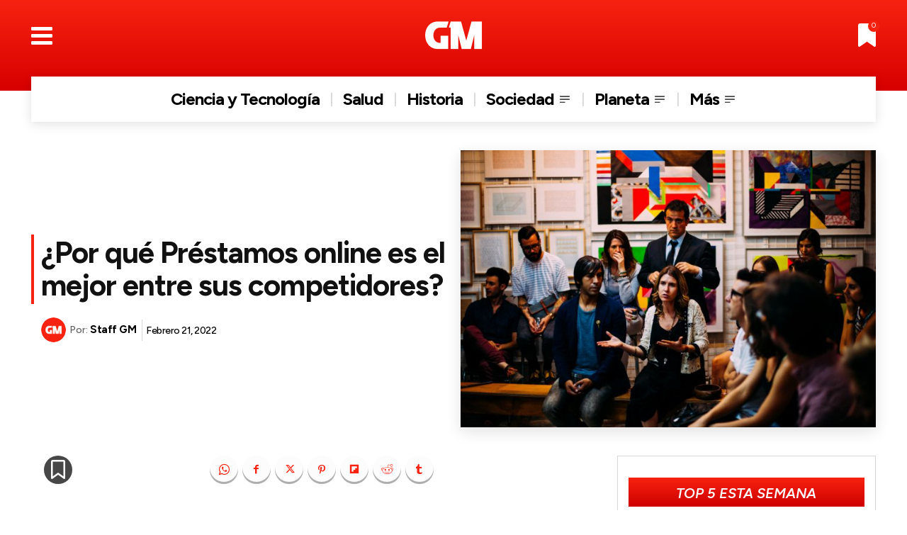

--- FILE ---
content_type: text/html; charset=UTF-8
request_url: https://grandesmedios.com/prestamos-online-argentina/
body_size: 69621
content:
<!doctype html >
<html lang="es">
<head>
    <meta charset="UTF-8" />
    <title>¿Por qué Préstamos online es el mejor entre sus competidores? | Grandes Medios</title>
    <meta name="viewport" content="width=device-width, initial-scale=1.0">
    <link rel="pingback" href="https://grandesmedios.com/xmlrpc.php" />
    <meta name='robots' content='index, follow, max-image-preview:large, max-snippet:-1, max-video-preview:-1' />
<link rel="preload" fetchpriority="high" as="image" href="https://grandesmedios.com/wp-content/uploads/2022/02/Por-que-Prestamos-online-es-el-mejor-entre-sus-competidores.jpg.webp" type="image/webp" />
<link rel="icon" type="image/png" href="https://grandesmedios.com/wp-content/uploads/2023/01/GM-Fav-2023.png"><link rel="apple-touch-icon" sizes="76x76" href="https://grandesmedios.com/wp-content/uploads/2023/01/logo_GM_2023_300x300.png"/><link rel="apple-touch-icon" sizes="120x120" href="https://grandesmedios.com/wp-content/uploads/2023/01/logo_GM_2023_300x300.png"/><link rel="apple-touch-icon" sizes="152x152" href="https://grandesmedios.com/wp-content/uploads/2023/01/logo_GM_2023_300x300-150x150.png"/><link rel="apple-touch-icon" sizes="114x114" href="https://grandesmedios.com/wp-content/uploads/2023/01/logo_GM_2023_300x300.png"/><link rel="apple-touch-icon" sizes="144x144" href="https://grandesmedios.com/wp-content/uploads/2023/01/logo_GM_2023_300x300-150x150.png"/>
	<!-- This site is optimized with the Yoast SEO plugin v26.8 - https://yoast.com/product/yoast-seo-wordpress/ -->
	<meta name="description" content="Si te has preguntado por qué Préstamos online es catalogada como una de las mejores, aquí te traemos la respuesta." />
	<link rel="canonical" href="https://grandesmedios.com/prestamos-online-argentina/" />
	<meta property="og:locale" content="es_ES" />
	<meta property="og:type" content="article" />
	<meta property="og:title" content="¿Por qué Préstamos online es el mejor entre sus competidores? | Grandes Medios" />
	<meta property="og:description" content="Si te has preguntado por qué Préstamos online es catalogada como una de las mejores, aquí te traemos la respuesta." />
	<meta property="og:url" content="https://grandesmedios.com/prestamos-online-argentina/" />
	<meta property="og:site_name" content="Grandes Medios" />
	<meta property="article:publisher" content="https://www.facebook.com/GrandesMedios" />
	<meta property="article:author" content="https://www.facebook.com/GrandesMedios" />
	<meta property="article:published_time" content="2022-02-21T13:30:10+00:00" />
	<meta property="og:image" content="https://grandesmedios.com/wp-content/uploads/2022/02/Por-que-Prestamos-online-es-el-mejor-entre-sus-competidores.jpg" />
	<meta property="og:image:width" content="696" />
	<meta property="og:image:height" content="464" />
	<meta property="og:image:type" content="image/jpeg" />
	<meta name="author" content="Staff GM" />
	<meta name="twitter:card" content="summary_large_image" />
	<meta name="twitter:creator" content="@https://twitter.com/GrandesMedios" />
	<meta name="twitter:site" content="@GrandesMedios" />
	<meta name="twitter:label1" content="Escrito por" />
	<meta name="twitter:data1" content="Staff GM" />
	<meta name="twitter:label2" content="Tiempo de lectura" />
	<meta name="twitter:data2" content="4 minutos" />
	<script type="application/ld+json" class="yoast-schema-graph">{"@context":"https://schema.org","@graph":[{"@type":"Article","@id":"https://grandesmedios.com/prestamos-online-argentina/#article","isPartOf":{"@id":"https://grandesmedios.com/prestamos-online-argentina/"},"author":{"name":"Staff GM","@id":"https://grandesmedios.com/#/schema/person/7ce912e6f5ef88c59882da56440985bc"},"headline":"¿Por qué Préstamos online es el mejor entre sus competidores?","datePublished":"2022-02-21T13:30:10+00:00","mainEntityOfPage":{"@id":"https://grandesmedios.com/prestamos-online-argentina/"},"wordCount":926,"publisher":{"@id":"https://grandesmedios.com/#organization"},"image":{"@id":"https://grandesmedios.com/prestamos-online-argentina/#primaryimage"},"thumbnailUrl":"https://grandesmedios.com/wp-content/uploads/2022/02/Por-que-Prestamos-online-es-el-mejor-entre-sus-competidores.jpg","keywords":["BANCOS","FINANZAS PERSONALES","NEGOCIOS"],"articleSection":["Dinero","Empresas","Variedades"],"inLanguage":"es"},{"@type":"WebPage","@id":"https://grandesmedios.com/prestamos-online-argentina/","url":"https://grandesmedios.com/prestamos-online-argentina/","name":"¿Por qué Préstamos online es el mejor entre sus competidores? | Grandes Medios","isPartOf":{"@id":"https://grandesmedios.com/#website"},"primaryImageOfPage":{"@id":"https://grandesmedios.com/prestamos-online-argentina/#primaryimage"},"image":{"@id":"https://grandesmedios.com/prestamos-online-argentina/#primaryimage"},"thumbnailUrl":"https://grandesmedios.com/wp-content/uploads/2022/02/Por-que-Prestamos-online-es-el-mejor-entre-sus-competidores.jpg","datePublished":"2022-02-21T13:30:10+00:00","description":"Si te has preguntado por qué Préstamos online es catalogada como una de las mejores, aquí te traemos la respuesta.","breadcrumb":{"@id":"https://grandesmedios.com/prestamos-online-argentina/#breadcrumb"},"inLanguage":"es","potentialAction":[{"@type":"ReadAction","target":["https://grandesmedios.com/prestamos-online-argentina/"]}]},{"@type":"ImageObject","inLanguage":"es","@id":"https://grandesmedios.com/prestamos-online-argentina/#primaryimage","url":"https://grandesmedios.com/wp-content/uploads/2022/02/Por-que-Prestamos-online-es-el-mejor-entre-sus-competidores.jpg","contentUrl":"https://grandesmedios.com/wp-content/uploads/2022/02/Por-que-Prestamos-online-es-el-mejor-entre-sus-competidores.jpg","width":696,"height":464,"caption":"Por qué Préstamos online es el mejor entre sus competidores"},{"@type":"BreadcrumbList","@id":"https://grandesmedios.com/prestamos-online-argentina/#breadcrumb","itemListElement":[{"@type":"ListItem","position":1,"name":"Inicio","item":"https://grandesmedios.com/"},{"@type":"ListItem","position":2,"name":"¿Por qué Préstamos online es el mejor entre sus competidores?"}]},{"@type":"WebSite","@id":"https://grandesmedios.com/#website","url":"https://grandesmedios.com/","name":"Grandes Medios","description":"¡Despeja tus dudas!","publisher":{"@id":"https://grandesmedios.com/#organization"},"alternateName":"GM","potentialAction":[{"@type":"SearchAction","target":{"@type":"EntryPoint","urlTemplate":"https://grandesmedios.com/?s={search_term_string}"},"query-input":{"@type":"PropertyValueSpecification","valueRequired":true,"valueName":"search_term_string"}}],"inLanguage":"es"},{"@type":"Organization","@id":"https://grandesmedios.com/#organization","name":"Casa Editorial","alternateName":"Casa Editorial","url":"https://grandesmedios.com/","logo":{"@type":"ImageObject","inLanguage":"es","@id":"https://grandesmedios.com/#/schema/logo/image/","url":"https://grandesmedios.com/wp-content/uploads/2023/01/logo_GM_2023_300x300.png","contentUrl":"https://grandesmedios.com/wp-content/uploads/2023/01/logo_GM_2023_300x300.png","width":301,"height":300,"caption":"Casa Editorial"},"image":{"@id":"https://grandesmedios.com/#/schema/logo/image/"},"sameAs":["https://www.facebook.com/GrandesMedios","https://x.com/GrandesMedios","https://www.instagram.com/grandesmedios/","https://www.pinterest.es/grandesmedios/","https://www.youtube.com/channel/UCWn84bWckE0UaBxV4Ypd8EA"]},{"@type":"Person","@id":"https://grandesmedios.com/#/schema/person/7ce912e6f5ef88c59882da56440985bc","name":"Staff GM","image":{"@type":"ImageObject","inLanguage":"es","@id":"https://grandesmedios.com/#/schema/person/image/","url":"https://grandesmedios.com/wp-content/uploads/2023/01/logo_GM_2023_300x300-96x96.png","contentUrl":"https://grandesmedios.com/wp-content/uploads/2023/01/logo_GM_2023_300x300-96x96.png","caption":"Staff GM"},"description":"Selectos contenidos que instruyen, divierten, generan opinión y engrandecen el conocimiento de personas que, más allá de ver noticias, desean informarse.","sameAs":["https://grandesmedios.com","https://www.facebook.com/GrandesMedios","https://www.instagram.com/grandesmedios/","https://www.pinterest.es/grandesmedios/","https://x.com/https://twitter.com/GrandesMedios","https://www.youtube.com/channel/UCWn84bWckE0UaBxV4Ypd8EA"],"url":"https://grandesmedios.com/author/editor-gm/"}]}</script>
	<!-- / Yoast SEO plugin. -->


<link rel='dns-prefetch' href='//fonts.googleapis.com' />
<link rel="alternate" type="application/rss+xml" title="Grandes Medios &raquo; Feed" href="https://grandesmedios.com/feed/" />
<link rel="alternate" type="application/rss+xml" title="Grandes Medios &raquo; Feed de los comentarios" href="https://grandesmedios.com/comments/feed/" />
<style id='wp-img-auto-sizes-contain-inline-css' type='text/css'>
img:is([sizes=auto i],[sizes^="auto," i]){contain-intrinsic-size:3000px 1500px}
/*# sourceURL=wp-img-auto-sizes-contain-inline-css */
</style>
<style id='wp-block-library-inline-css' type='text/css'>
:root{--wp-block-synced-color:#7a00df;--wp-block-synced-color--rgb:122,0,223;--wp-bound-block-color:var(--wp-block-synced-color);--wp-editor-canvas-background:#ddd;--wp-admin-theme-color:#007cba;--wp-admin-theme-color--rgb:0,124,186;--wp-admin-theme-color-darker-10:#006ba1;--wp-admin-theme-color-darker-10--rgb:0,107,160.5;--wp-admin-theme-color-darker-20:#005a87;--wp-admin-theme-color-darker-20--rgb:0,90,135;--wp-admin-border-width-focus:2px}@media (min-resolution:192dpi){:root{--wp-admin-border-width-focus:1.5px}}.wp-element-button{cursor:pointer}:root .has-very-light-gray-background-color{background-color:#eee}:root .has-very-dark-gray-background-color{background-color:#313131}:root .has-very-light-gray-color{color:#eee}:root .has-very-dark-gray-color{color:#313131}:root .has-vivid-green-cyan-to-vivid-cyan-blue-gradient-background{background:linear-gradient(135deg,#00d084,#0693e3)}:root .has-purple-crush-gradient-background{background:linear-gradient(135deg,#34e2e4,#4721fb 50%,#ab1dfe)}:root .has-hazy-dawn-gradient-background{background:linear-gradient(135deg,#faaca8,#dad0ec)}:root .has-subdued-olive-gradient-background{background:linear-gradient(135deg,#fafae1,#67a671)}:root .has-atomic-cream-gradient-background{background:linear-gradient(135deg,#fdd79a,#004a59)}:root .has-nightshade-gradient-background{background:linear-gradient(135deg,#330968,#31cdcf)}:root .has-midnight-gradient-background{background:linear-gradient(135deg,#020381,#2874fc)}:root{--wp--preset--font-size--normal:16px;--wp--preset--font-size--huge:42px}.has-regular-font-size{font-size:1em}.has-larger-font-size{font-size:2.625em}.has-normal-font-size{font-size:var(--wp--preset--font-size--normal)}.has-huge-font-size{font-size:var(--wp--preset--font-size--huge)}.has-text-align-center{text-align:center}.has-text-align-left{text-align:left}.has-text-align-right{text-align:right}.has-fit-text{white-space:nowrap!important}#end-resizable-editor-section{display:none}.aligncenter{clear:both}.items-justified-left{justify-content:flex-start}.items-justified-center{justify-content:center}.items-justified-right{justify-content:flex-end}.items-justified-space-between{justify-content:space-between}.screen-reader-text{border:0;clip-path:inset(50%);height:1px;margin:-1px;overflow:hidden;padding:0;position:absolute;width:1px;word-wrap:normal!important}.screen-reader-text:focus{background-color:#ddd;clip-path:none;color:#444;display:block;font-size:1em;height:auto;left:5px;line-height:normal;padding:15px 23px 14px;text-decoration:none;top:5px;width:auto;z-index:100000}html :where(.has-border-color){border-style:solid}html :where([style*=border-top-color]){border-top-style:solid}html :where([style*=border-right-color]){border-right-style:solid}html :where([style*=border-bottom-color]){border-bottom-style:solid}html :where([style*=border-left-color]){border-left-style:solid}html :where([style*=border-width]){border-style:solid}html :where([style*=border-top-width]){border-top-style:solid}html :where([style*=border-right-width]){border-right-style:solid}html :where([style*=border-bottom-width]){border-bottom-style:solid}html :where([style*=border-left-width]){border-left-style:solid}html :where(img[class*=wp-image-]){height:auto;max-width:100%}:where(figure){margin:0 0 1em}html :where(.is-position-sticky){--wp-admin--admin-bar--position-offset:var(--wp-admin--admin-bar--height,0px)}@media screen and (max-width:600px){html :where(.is-position-sticky){--wp-admin--admin-bar--position-offset:0px}}

/*# sourceURL=wp-block-library-inline-css */
</style><style id='global-styles-inline-css' type='text/css'>
:root{--wp--preset--aspect-ratio--square: 1;--wp--preset--aspect-ratio--4-3: 4/3;--wp--preset--aspect-ratio--3-4: 3/4;--wp--preset--aspect-ratio--3-2: 3/2;--wp--preset--aspect-ratio--2-3: 2/3;--wp--preset--aspect-ratio--16-9: 16/9;--wp--preset--aspect-ratio--9-16: 9/16;--wp--preset--color--black: #000000;--wp--preset--color--cyan-bluish-gray: #abb8c3;--wp--preset--color--white: #ffffff;--wp--preset--color--pale-pink: #f78da7;--wp--preset--color--vivid-red: #cf2e2e;--wp--preset--color--luminous-vivid-orange: #ff6900;--wp--preset--color--luminous-vivid-amber: #fcb900;--wp--preset--color--light-green-cyan: #7bdcb5;--wp--preset--color--vivid-green-cyan: #00d084;--wp--preset--color--pale-cyan-blue: #8ed1fc;--wp--preset--color--vivid-cyan-blue: #0693e3;--wp--preset--color--vivid-purple: #9b51e0;--wp--preset--gradient--vivid-cyan-blue-to-vivid-purple: linear-gradient(135deg,rgb(6,147,227) 0%,rgb(155,81,224) 100%);--wp--preset--gradient--light-green-cyan-to-vivid-green-cyan: linear-gradient(135deg,rgb(122,220,180) 0%,rgb(0,208,130) 100%);--wp--preset--gradient--luminous-vivid-amber-to-luminous-vivid-orange: linear-gradient(135deg,rgb(252,185,0) 0%,rgb(255,105,0) 100%);--wp--preset--gradient--luminous-vivid-orange-to-vivid-red: linear-gradient(135deg,rgb(255,105,0) 0%,rgb(207,46,46) 100%);--wp--preset--gradient--very-light-gray-to-cyan-bluish-gray: linear-gradient(135deg,rgb(238,238,238) 0%,rgb(169,184,195) 100%);--wp--preset--gradient--cool-to-warm-spectrum: linear-gradient(135deg,rgb(74,234,220) 0%,rgb(151,120,209) 20%,rgb(207,42,186) 40%,rgb(238,44,130) 60%,rgb(251,105,98) 80%,rgb(254,248,76) 100%);--wp--preset--gradient--blush-light-purple: linear-gradient(135deg,rgb(255,206,236) 0%,rgb(152,150,240) 100%);--wp--preset--gradient--blush-bordeaux: linear-gradient(135deg,rgb(254,205,165) 0%,rgb(254,45,45) 50%,rgb(107,0,62) 100%);--wp--preset--gradient--luminous-dusk: linear-gradient(135deg,rgb(255,203,112) 0%,rgb(199,81,192) 50%,rgb(65,88,208) 100%);--wp--preset--gradient--pale-ocean: linear-gradient(135deg,rgb(255,245,203) 0%,rgb(182,227,212) 50%,rgb(51,167,181) 100%);--wp--preset--gradient--electric-grass: linear-gradient(135deg,rgb(202,248,128) 0%,rgb(113,206,126) 100%);--wp--preset--gradient--midnight: linear-gradient(135deg,rgb(2,3,129) 0%,rgb(40,116,252) 100%);--wp--preset--font-size--small: 11px;--wp--preset--font-size--medium: 20px;--wp--preset--font-size--large: 32px;--wp--preset--font-size--x-large: 42px;--wp--preset--font-size--regular: 15px;--wp--preset--font-size--larger: 50px;--wp--preset--spacing--20: 0.44rem;--wp--preset--spacing--30: 0.67rem;--wp--preset--spacing--40: 1rem;--wp--preset--spacing--50: 1.5rem;--wp--preset--spacing--60: 2.25rem;--wp--preset--spacing--70: 3.38rem;--wp--preset--spacing--80: 5.06rem;--wp--preset--shadow--natural: 6px 6px 9px rgba(0, 0, 0, 0.2);--wp--preset--shadow--deep: 12px 12px 50px rgba(0, 0, 0, 0.4);--wp--preset--shadow--sharp: 6px 6px 0px rgba(0, 0, 0, 0.2);--wp--preset--shadow--outlined: 6px 6px 0px -3px rgb(255, 255, 255), 6px 6px rgb(0, 0, 0);--wp--preset--shadow--crisp: 6px 6px 0px rgb(0, 0, 0);}:where(.is-layout-flex){gap: 0.5em;}:where(.is-layout-grid){gap: 0.5em;}body .is-layout-flex{display: flex;}.is-layout-flex{flex-wrap: wrap;align-items: center;}.is-layout-flex > :is(*, div){margin: 0;}body .is-layout-grid{display: grid;}.is-layout-grid > :is(*, div){margin: 0;}:where(.wp-block-columns.is-layout-flex){gap: 2em;}:where(.wp-block-columns.is-layout-grid){gap: 2em;}:where(.wp-block-post-template.is-layout-flex){gap: 1.25em;}:where(.wp-block-post-template.is-layout-grid){gap: 1.25em;}.has-black-color{color: var(--wp--preset--color--black) !important;}.has-cyan-bluish-gray-color{color: var(--wp--preset--color--cyan-bluish-gray) !important;}.has-white-color{color: var(--wp--preset--color--white) !important;}.has-pale-pink-color{color: var(--wp--preset--color--pale-pink) !important;}.has-vivid-red-color{color: var(--wp--preset--color--vivid-red) !important;}.has-luminous-vivid-orange-color{color: var(--wp--preset--color--luminous-vivid-orange) !important;}.has-luminous-vivid-amber-color{color: var(--wp--preset--color--luminous-vivid-amber) !important;}.has-light-green-cyan-color{color: var(--wp--preset--color--light-green-cyan) !important;}.has-vivid-green-cyan-color{color: var(--wp--preset--color--vivid-green-cyan) !important;}.has-pale-cyan-blue-color{color: var(--wp--preset--color--pale-cyan-blue) !important;}.has-vivid-cyan-blue-color{color: var(--wp--preset--color--vivid-cyan-blue) !important;}.has-vivid-purple-color{color: var(--wp--preset--color--vivid-purple) !important;}.has-black-background-color{background-color: var(--wp--preset--color--black) !important;}.has-cyan-bluish-gray-background-color{background-color: var(--wp--preset--color--cyan-bluish-gray) !important;}.has-white-background-color{background-color: var(--wp--preset--color--white) !important;}.has-pale-pink-background-color{background-color: var(--wp--preset--color--pale-pink) !important;}.has-vivid-red-background-color{background-color: var(--wp--preset--color--vivid-red) !important;}.has-luminous-vivid-orange-background-color{background-color: var(--wp--preset--color--luminous-vivid-orange) !important;}.has-luminous-vivid-amber-background-color{background-color: var(--wp--preset--color--luminous-vivid-amber) !important;}.has-light-green-cyan-background-color{background-color: var(--wp--preset--color--light-green-cyan) !important;}.has-vivid-green-cyan-background-color{background-color: var(--wp--preset--color--vivid-green-cyan) !important;}.has-pale-cyan-blue-background-color{background-color: var(--wp--preset--color--pale-cyan-blue) !important;}.has-vivid-cyan-blue-background-color{background-color: var(--wp--preset--color--vivid-cyan-blue) !important;}.has-vivid-purple-background-color{background-color: var(--wp--preset--color--vivid-purple) !important;}.has-black-border-color{border-color: var(--wp--preset--color--black) !important;}.has-cyan-bluish-gray-border-color{border-color: var(--wp--preset--color--cyan-bluish-gray) !important;}.has-white-border-color{border-color: var(--wp--preset--color--white) !important;}.has-pale-pink-border-color{border-color: var(--wp--preset--color--pale-pink) !important;}.has-vivid-red-border-color{border-color: var(--wp--preset--color--vivid-red) !important;}.has-luminous-vivid-orange-border-color{border-color: var(--wp--preset--color--luminous-vivid-orange) !important;}.has-luminous-vivid-amber-border-color{border-color: var(--wp--preset--color--luminous-vivid-amber) !important;}.has-light-green-cyan-border-color{border-color: var(--wp--preset--color--light-green-cyan) !important;}.has-vivid-green-cyan-border-color{border-color: var(--wp--preset--color--vivid-green-cyan) !important;}.has-pale-cyan-blue-border-color{border-color: var(--wp--preset--color--pale-cyan-blue) !important;}.has-vivid-cyan-blue-border-color{border-color: var(--wp--preset--color--vivid-cyan-blue) !important;}.has-vivid-purple-border-color{border-color: var(--wp--preset--color--vivid-purple) !important;}.has-vivid-cyan-blue-to-vivid-purple-gradient-background{background: var(--wp--preset--gradient--vivid-cyan-blue-to-vivid-purple) !important;}.has-light-green-cyan-to-vivid-green-cyan-gradient-background{background: var(--wp--preset--gradient--light-green-cyan-to-vivid-green-cyan) !important;}.has-luminous-vivid-amber-to-luminous-vivid-orange-gradient-background{background: var(--wp--preset--gradient--luminous-vivid-amber-to-luminous-vivid-orange) !important;}.has-luminous-vivid-orange-to-vivid-red-gradient-background{background: var(--wp--preset--gradient--luminous-vivid-orange-to-vivid-red) !important;}.has-very-light-gray-to-cyan-bluish-gray-gradient-background{background: var(--wp--preset--gradient--very-light-gray-to-cyan-bluish-gray) !important;}.has-cool-to-warm-spectrum-gradient-background{background: var(--wp--preset--gradient--cool-to-warm-spectrum) !important;}.has-blush-light-purple-gradient-background{background: var(--wp--preset--gradient--blush-light-purple) !important;}.has-blush-bordeaux-gradient-background{background: var(--wp--preset--gradient--blush-bordeaux) !important;}.has-luminous-dusk-gradient-background{background: var(--wp--preset--gradient--luminous-dusk) !important;}.has-pale-ocean-gradient-background{background: var(--wp--preset--gradient--pale-ocean) !important;}.has-electric-grass-gradient-background{background: var(--wp--preset--gradient--electric-grass) !important;}.has-midnight-gradient-background{background: var(--wp--preset--gradient--midnight) !important;}.has-small-font-size{font-size: var(--wp--preset--font-size--small) !important;}.has-medium-font-size{font-size: var(--wp--preset--font-size--medium) !important;}.has-large-font-size{font-size: var(--wp--preset--font-size--large) !important;}.has-x-large-font-size{font-size: var(--wp--preset--font-size--x-large) !important;}
/*# sourceURL=global-styles-inline-css */
</style>

<style id='classic-theme-styles-inline-css' type='text/css'>
/*! This file is auto-generated */
.wp-block-button__link{color:#fff;background-color:#32373c;border-radius:9999px;box-shadow:none;text-decoration:none;padding:calc(.667em + 2px) calc(1.333em + 2px);font-size:1.125em}.wp-block-file__button{background:#32373c;color:#fff;text-decoration:none}
/*# sourceURL=/wp-includes/css/classic-themes.min.css */
</style>
<link rel='stylesheet' id='contact-form-7-css' href='https://grandesmedios.com/wp-content/plugins/contact-form-7/includes/css/styles.css?ver=6.1.4' type='text/css' media='all' />
<link rel='stylesheet' id='td-plugin-multi-purpose-css' href='https://grandesmedios.com/wp-content/plugins/td-composer/td-multi-purpose/style.css?ver=9c5a7338c90cbd82cb580e34cffb127f' type='text/css' media='all' />
<link rel='stylesheet' id='google-fonts-style-css' href='https://fonts.googleapis.com/css?family=Arsenal%3A400%2C500%2C600%2C700%7CFigtree%3A400%2C700%2C600%2C500%2C600i&#038;display=swap&#038;ver=12.7.4' type='text/css' media='all' />
<link rel='stylesheet' id='font_awesome-css' href='https://grandesmedios.com/wp-content/plugins/td-composer/assets/fonts/font-awesome/font-awesome.css?ver=9c5a7338c90cbd82cb580e34cffb127f' type='text/css' media='all' />
<link rel='stylesheet' id='td-theme-css' href='https://grandesmedios.com/wp-content/themes/Newspaper/style.css?ver=12.7.4' type='text/css' media='all' />
<style id='td-theme-inline-css' type='text/css'>@media (max-width:767px){.td-header-desktop-wrap{display:none}}@media (min-width:767px){.td-header-mobile-wrap{display:none}}</style>
<link rel='stylesheet' id='td-legacy-framework-front-style-css' href='https://grandesmedios.com/wp-content/plugins/td-composer/legacy/Newspaper/assets/css/td_legacy_main.css?ver=9c5a7338c90cbd82cb580e34cffb127f' type='text/css' media='all' />
<link rel='stylesheet' id='td-theme-demo-style-css' href='https://grandesmedios.com/wp-content/plugins/td-composer/legacy/Newspaper/includes/demos/gossip_pro/demo_style.css?ver=12.7.4' type='text/css' media='all' />
<link rel='stylesheet' id='tdb_style_cloud_templates_front-css' href='https://grandesmedios.com/wp-content/plugins/td-cloud-library/assets/css/tdb_main.css?ver=496e217dc78570a2932146e73f7c4a14' type='text/css' media='all' />
<script type="text/javascript" src="https://grandesmedios.com/wp-includes/js/jquery/jquery.min.js?ver=3.7.1" id="jquery-core-js"></script>
<script type="text/javascript" src="https://grandesmedios.com/wp-includes/js/jquery/jquery-migrate.min.js?ver=3.4.1" id="jquery-migrate-js"></script>
    <script>
        window.tdb_global_vars = {"wpRestUrl":"https:\/\/grandesmedios.com\/wp-json\/","permalinkStructure":"\/%postname%\/"};
        window.tdb_p_autoload_vars = {"isAjax":false,"isAdminBarShowing":false,"autoloadStatus":"off","origPostEditUrl":null};
    </script>
    
    <style id="tdb-global-colors">:root{--accent-color-1:#e52e2e;--accent-color-2:#FF4A4A;--base-color-1:#131F49;--light-color-1:#EDEDED;--light-border:#EDEDED;--base-gray:#717176;--light-gray:#F1F4F7;--light-red:#FCF7F5;--dark-border:#b1b4bc;--crypto-gaming-pro-accent:#2081e2;--crypto-gaming-pro-lighter-bg:#131313;--crypto-gaming-pro-light-gray-text:#afafaf;--crypto-gaming-pro-dark-gray-text:#757777;--crypto-gaming-pro-white:#FFFFFF;--custom-accent-1:#34a86e;--custom-accent-2:#2fc48d;--custom-accent-3:#000000;--today-news-dark-bg:#000000;--today-news-white:#FFFFFF;--today-news-white-transparent:rgba(255,255,255,0.75);--today-news-white-transparent2:rgba(255,255,255,0.1);--today-news-dark-gray:#222222;--today-news-light-gray:#d8d8d8;--nft-custom-color-1:#333333;--nft-custom-color-2:#aaaaaa;--amsonia-primary-color:#366BD9;--amsonia-accent-color:#6D9AF8;--amsonia-dark:#060E2F;--amsonia-white:#FFFFFF;--amsonia-off-white:#eaecf8;--amsonia-gray:#9191A1;--amsonia-dark-blue:#354792;--gm-custom-color-2:#686868}</style>

    
	            <style id="tdb-global-fonts">
                
:root{--global-font-1:Poppins;--global-font-2:Roboto Condensed;--global-font-3:PT Serif;--global-1:Space Grotesk;--global-2:Red Hat Display;--global:Arsenal;}
            </style>
            
<!-- JS generated by theme -->

<script type="text/javascript" id="td-generated-header-js">
    
    

	    var tdBlocksArray = []; //here we store all the items for the current page

	    // td_block class - each ajax block uses a object of this class for requests
	    function tdBlock() {
		    this.id = '';
		    this.block_type = 1; //block type id (1-234 etc)
		    this.atts = '';
		    this.td_column_number = '';
		    this.td_current_page = 1; //
		    this.post_count = 0; //from wp
		    this.found_posts = 0; //from wp
		    this.max_num_pages = 0; //from wp
		    this.td_filter_value = ''; //current live filter value
		    this.is_ajax_running = false;
		    this.td_user_action = ''; // load more or infinite loader (used by the animation)
		    this.header_color = '';
		    this.ajax_pagination_infinite_stop = ''; //show load more at page x
	    }

        // td_js_generator - mini detector
        ( function () {
            var htmlTag = document.getElementsByTagName("html")[0];

	        if ( navigator.userAgent.indexOf("MSIE 10.0") > -1 ) {
                htmlTag.className += ' ie10';
            }

            if ( !!navigator.userAgent.match(/Trident.*rv\:11\./) ) {
                htmlTag.className += ' ie11';
            }

	        if ( navigator.userAgent.indexOf("Edge") > -1 ) {
                htmlTag.className += ' ieEdge';
            }

            if ( /(iPad|iPhone|iPod)/g.test(navigator.userAgent) ) {
                htmlTag.className += ' td-md-is-ios';
            }

            var user_agent = navigator.userAgent.toLowerCase();
            if ( user_agent.indexOf("android") > -1 ) {
                htmlTag.className += ' td-md-is-android';
            }

            if ( -1 !== navigator.userAgent.indexOf('Mac OS X')  ) {
                htmlTag.className += ' td-md-is-os-x';
            }

            if ( /chrom(e|ium)/.test(navigator.userAgent.toLowerCase()) ) {
               htmlTag.className += ' td-md-is-chrome';
            }

            if ( -1 !== navigator.userAgent.indexOf('Firefox') ) {
                htmlTag.className += ' td-md-is-firefox';
            }

            if ( -1 !== navigator.userAgent.indexOf('Safari') && -1 === navigator.userAgent.indexOf('Chrome') ) {
                htmlTag.className += ' td-md-is-safari';
            }

            if( -1 !== navigator.userAgent.indexOf('IEMobile') ){
                htmlTag.className += ' td-md-is-iemobile';
            }

        })();

        var tdLocalCache = {};

        ( function () {
            "use strict";

            tdLocalCache = {
                data: {},
                remove: function (resource_id) {
                    delete tdLocalCache.data[resource_id];
                },
                exist: function (resource_id) {
                    return tdLocalCache.data.hasOwnProperty(resource_id) && tdLocalCache.data[resource_id] !== null;
                },
                get: function (resource_id) {
                    return tdLocalCache.data[resource_id];
                },
                set: function (resource_id, cachedData) {
                    tdLocalCache.remove(resource_id);
                    tdLocalCache.data[resource_id] = cachedData;
                }
            };
        })();

    
    
var td_viewport_interval_list=[{"limitBottom":767,"sidebarWidth":228},{"limitBottom":1018,"sidebarWidth":300},{"limitBottom":1140,"sidebarWidth":324}];
var tdc_is_installed="yes";
var tdc_domain_active=false;
var td_ajax_url="https:\/\/grandesmedios.com\/wp-admin\/admin-ajax.php?td_theme_name=Newspaper&v=12.7.4";
var td_get_template_directory_uri="https:\/\/grandesmedios.com\/wp-content\/plugins\/td-composer\/legacy\/common";
var tds_snap_menu="";
var tds_logo_on_sticky="";
var tds_header_style="";
var td_please_wait="Por favor espera...";
var td_email_user_pass_incorrect="Usuario o contrase\u00f1a incorrecta!";
var td_email_user_incorrect="Correo electr\u00f3nico o nombre de usuario incorrecto!";
var td_email_incorrect="Email incorrecto!";
var td_user_incorrect="Username incorrect!";
var td_email_user_empty="Email or username empty!";
var td_pass_empty="Pass empty!";
var td_pass_pattern_incorrect="Invalid Pass Pattern!";
var td_retype_pass_incorrect="Retyped Pass incorrect!";
var tds_more_articles_on_post_enable="";
var tds_more_articles_on_post_time_to_wait="";
var tds_more_articles_on_post_pages_distance_from_top=0;
var tds_captcha="";
var tds_theme_color_site_wide="#f72210";
var tds_smart_sidebar="";
var tdThemeName="Newspaper";
var tdThemeNameWl="Newspaper";
var td_magnific_popup_translation_tPrev="Anterior (tecla de flecha izquierda)";
var td_magnific_popup_translation_tNext="Siguiente (tecla de flecha derecha)";
var td_magnific_popup_translation_tCounter="%curr% de %total%";
var td_magnific_popup_translation_ajax_tError="El contenido de %url% no pudo cargarse.";
var td_magnific_popup_translation_image_tError="La imagen #%curr% no pudo cargarse.";
var tdBlockNonce="c2ad22552b";
var tdMobileMenu="disabled";
var tdMobileSearch="disabled";
var tdDateNamesI18n={"month_names":["enero","febrero","marzo","abril","mayo","junio","julio","agosto","septiembre","octubre","noviembre","diciembre"],"month_names_short":["Ene","Feb","Mar","Abr","May","Jun","Jul","Ago","Sep","Oct","Nov","Dic"],"day_names":["domingo","lunes","martes","mi\u00e9rcoles","jueves","viernes","s\u00e1bado"],"day_names_short":["Dom","Lun","Mar","Mi\u00e9","Jue","Vie","S\u00e1b"]};
var tdb_modal_confirm="Ahorrar";
var tdb_modal_cancel="Cancelar";
var tdb_modal_confirm_alt="S\u00ed";
var tdb_modal_cancel_alt="No";
var td_deploy_mode="deploy";
var td_ad_background_click_link="";
var td_ad_background_click_target="";
</script>


<!-- Header style compiled by theme -->

<style>.td-mobile-content .td-mobile-main-menu>li>a{font-family:Arsenal;font-size:20px;font-weight:600;text-transform:uppercase}.td-mobile-content .sub-menu a{font-family:Arsenal;font-size:17px;font-weight:500;text-transform:uppercase}#td-mobile-nav,#td-mobile-nav .wpb_button,.td-search-wrap-mob{font-family:Arsenal}.td-page-title,.td-category-title-holder .td-page-title{font-family:Arsenal}.td-page-content p,.td-page-content li,.td-page-content .td_block_text_with_title,.wpb_text_column p{font-family:Arsenal}.td-page-content h1,.wpb_text_column h1{font-family:Arsenal}.td-page-content h2,.wpb_text_column h2{font-family:Arsenal}.td-page-content h3,.wpb_text_column h3{font-family:Arsenal}.td-page-content h4,.wpb_text_column h4{font-family:Arsenal}.td-page-content h5,.wpb_text_column h5{font-family:Arsenal}.td-page-content h6,.wpb_text_column h6{font-family:Arsenal}body,p{font-family:Arsenal}.white-popup-block,.white-popup-block .wpb_button{font-family:Arsenal}:root{--td_excl_label:'EXCLUSIVO';--td_theme_color:#f72210;--td_slider_text:rgba(247,34,16,0.7);--td_mobile_gradient_one_mob:rgba(0,0,0,0.6);--td_mobile_gradient_two_mob:rgba(0,0,0,0.6);--td_mobile_text_active_color:#000000;--td_login_hover_background:#a7e0e5;--td_login_gradient_one:rgba(26,26,51,0.7);--td_login_gradient_two:rgba(221,33,33,0.5)}</style>

<!-- Google tag (gtag.js) -->
<script async src="https://www.googletagmanager.com/gtag/js?id=G-QLDGF8KW1Q"></script>
<script>
  window.dataLayer = window.dataLayer || [];
  function gtag(){dataLayer.push(arguments);}
  gtag('js', new Date());

  gtag('config', 'G-QLDGF8KW1Q');
</script>
<meta name="google-site-verification" content="lD06cYgHa1_ZGyOZw_DrVgOm89Gst_lvK_NrahmEgSc" />
<script async src="https://pagead2.googlesyndication.com/pagead/js/adsbygoogle.js?client=ca-pub-7639986640744630"
     crossorigin="anonymous"></script><link rel="icon" href="https://grandesmedios.com/wp-content/uploads/2023/01/cropped-logo_GM_2023_300x300-32x32.png" sizes="32x32" />
<link rel="icon" href="https://grandesmedios.com/wp-content/uploads/2023/01/cropped-logo_GM_2023_300x300-192x192.png" sizes="192x192" />
<link rel="apple-touch-icon" href="https://grandesmedios.com/wp-content/uploads/2023/01/cropped-logo_GM_2023_300x300-180x180.png" />
<meta name="msapplication-TileImage" content="https://grandesmedios.com/wp-content/uploads/2023/01/cropped-logo_GM_2023_300x300-270x270.png" />

<!-- Button style compiled by theme -->

<style>.tdm-btn-style1{background-color:#f72210}.tdm-btn-style2:before{border-color:#f72210}.tdm-btn-style2{color:#f72210}.tdm-btn-style3{-webkit-box-shadow:0 2px 16px #f72210;-moz-box-shadow:0 2px 16px #f72210;box-shadow:0 2px 16px #f72210}.tdm-btn-style3:hover{-webkit-box-shadow:0 4px 26px #f72210;-moz-box-shadow:0 4px 26px #f72210;box-shadow:0 4px 26px #f72210}</style>

	<style id="tdw-css-placeholder">img[data-lazyloaded]{opacity:0}img.litespeed-loaded{-webkit-transition:opacity .5s linear 0.2s;-moz-transition:opacity .5s linear 0.2s;transition:opacity .5s linear 0.2s;opacity:1}.grecaptcha-badge{visibility:hidden}.page-id-449 .grecaptcha-badge{visibility:visible!important}</style></head>

<body class="wp-singular post-template-default single single-post postid-11215 single-format-standard wp-theme-Newspaper prestamos-online-argentina global-block-template-1 tdb_template_23436 tdb-template  tdc-header-template  tdc-footer-template td-full-layout" itemscope="itemscope" itemtype="https://schema.org/WebPage">

    <div class="td-scroll-up" data-style="style1"><i class="td-icon-menu-up"></i></div>
    
    <div id="td-outer-wrap" class="td-theme-wrap">

                    <div class="td-header-template-wrap" style="position: relative">
                                <div class="td-header-mobile-wrap ">
                    <div id="tdi_1" class="tdc-zone"><div class="tdc_zone tdi_2  wpb_row td-pb-row tdc-element-style"  >
<style scoped>.tdi_2{min-height:0}.tdi_2>.td-element-style:after{content:''!important;width:100%!important;height:100%!important;position:absolute!important;top:0!important;left:0!important;z-index:0!important;display:block!important;background-color:#ffffff!important}.td-header-mobile-wrap{position:absolute;width:100%}.td-header-desktop-wrap{top:auto;bottom:auto}@media (max-width:767px){.tdi_2:before{content:'';display:block;width:100vw;height:100%;position:absolute;left:50%;transform:translateX(-50%);box-shadow:0px 2px 10px 0px rgba(0,0,0,0.09);z-index:20;pointer-events:none}@media (max-width:767px){.tdi_2:before{width:100%}}}</style>
<div class="tdi_1_rand_style td-element-style" ></div><div id="tdi_3" class="tdc-row stretch_row"><div class="vc_row tdi_4  wpb_row td-pb-row tdc-element-style tdc-row-content-vert-center" >
<style scoped>.tdi_4,.tdi_4 .tdc-columns{min-height:0}.tdi_4,.tdi_4 .tdc-columns{display:block}.tdi_4 .tdc-columns{width:100%}.tdi_4:before,.tdi_4:after{display:table}@media (min-width:767px){.tdi_4.tdc-row-content-vert-center,.tdi_4.tdc-row-content-vert-center .tdc-columns{display:flex;align-items:center;flex:1}.tdi_4.tdc-row-content-vert-bottom,.tdi_4.tdc-row-content-vert-bottom .tdc-columns{display:flex;align-items:flex-end;flex:1}.tdi_4.tdc-row-content-vert-center .td_block_wrap{vertical-align:middle}.tdi_4.tdc-row-content-vert-bottom .td_block_wrap{vertical-align:bottom}}@media (max-width:767px){.tdi_4,.tdi_4 .tdc-columns{display:flex;flex-direction:row;flex-wrap:nowrap;justify-content:flex-start;align-items:flex-start}.tdi_4 .tdc-columns{width:100%}.tdi_4:before,.tdi_4:after{display:none}}@media (max-width:767px){.tdi_4{padding-bottom:7px!important;position:relative}}</style>
<div class="tdi_3_rand_style td-element-style" ><style>@media (max-width:767px){.tdi_3_rand_style::after{content:''!important;width:100%!important;height:100%!important;position:absolute!important;top:0!important;left:0!important;z-index:0!important;display:block!important;background:linear-gradient(#f72210,#d80000)!important}}</style></div><div class="vc_column tdi_6  wpb_column vc_column_container tdc-column td-pb-span4">
<style scoped>.tdi_6{vertical-align:baseline}.tdi_6>.wpb_wrapper,.tdi_6>.wpb_wrapper>.tdc-elements{display:block}.tdi_6>.wpb_wrapper>.tdc-elements{width:100%}.tdi_6>.wpb_wrapper>.vc_row_inner{width:auto}.tdi_6>.wpb_wrapper{width:auto;height:auto}@media (max-width:767px){.tdi_6{display:inline-block!important}}</style><div class="wpb_wrapper" ><div class="tdm_block td_block_wrap td_block_wrap tdm_block_popup tdi_7 td-pb-border-top td_block_template_1"  data-td-block-uid="tdi_7" >
<style>.tdi_7{margin-bottom:0px!important}@media (min-width:1019px) and (max-width:1140px){.tdi_7{margin-right:25px!important;display:inline-block!important}}@media (min-width:768px) and (max-width:1018px){.tdi_7{margin-right:20px!important;display:inline-block!important}}@media (max-width:767px){.tdi_7{margin-top:12px!important;margin-bottom:0px!important}}</style>
<style>.tdm-popup-modal-prevent-scroll{overflow:hidden}.tdm-popup-modal-wrap,.tdm-popup-modal-bg{top:0;left:0;width:100%;height:100%}.tdm-popup-modal-wrap{position:fixed;display:flex;z-index:10002}.tdm-popup-modal-bg{position:absolute}.tdm-popup-modal{display:flex;flex-direction:column;position:relative;background-color:#fff;width:700px;max-width:100%;max-height:100%;border-radius:3px;overflow:hidden;z-index:1}.tdm-pm-header{display:flex;align-items:center;width:100%;padding:19px 25px 16px;z-index:10}.tdm-pmh-title{margin:0;padding:0;font-size:18px;line-height:1.2;font-weight:600;color:#1D2327}a.tdm-pmh-title:hover{color:var(--td_theme_color,#4db2ec)}.tdm-pmh-close{position:relative;margin-left:auto;font-size:14px;color:#878d93;cursor:pointer}.tdm-pmh-close *{pointer-events:none}.tdm-pmh-close svg{width:14px;fill:#878d93}.tdm-pmh-close:hover{color:#000}.tdm-pmh-close:hover svg{fill:#000}.tdm-pm-body{flex:1;padding:30px 25px;overflow:auto;overflow-x:hidden}.tdm-pm-body>p:empty{display:none}.tdm-pm-body .tdc-row:not([class*='stretch_row_']),.tdm-pm-body .tdc-row-composer:not([class*='stretch_row_']){width:auto!important;max-width:1240px}.tdm-popup-modal-over-screen,.tdm-popup-modal-over-screen .tdm-pm-body .tdb_header_search .tdb-search-form,.tdm-popup-modal-over-screen .tdm-pm-body .tdb_header_logo .tdb-logo-a,.tdm-popup-modal-over-screen .tdm-pm-body .tdb_header_logo h1{pointer-events:none}.tdm-popup-modal-over-screen .tdm-btn{pointer-events:none!important}.tdm-popup-modal-over-screen .tdm-popup-modal-bg{opacity:0;transition:opacity .2s ease-in}.tdm-popup-modal-over-screen.tdm-popup-modal-open .tdm-popup-modal-bg{opacity:1;transition:opacity .2s ease-out}.tdm-popup-modal-over-screen.tdm-popup-modal-open .tdm-popup-modal,.tdm-popup-modal-over-screen.tdm-popup-modal-open .tdm-pm-body .tdb_header_search .tdb-search-form,.tdm-popup-modal-over-screen.tdm-popup-modal-open .tdm-pm-body .tdb_header_logo .tdb-logo-a,.tdm-popup-modal-over-screen.tdm-popup-modal-open .tdm-pm-body .tdb_header_logo h1{pointer-events:auto}.tdm-popup-modal-over-screen.tdm-popup-modal-open .tdm-btn{pointer-events:auto!important}.tdm-popup-modal:hover .td-admin-edit{display:block;z-index:11}body .tdi_7{display:inline-block}#tdm-popup-modal-ev-modal-menu-sticky{align-items:flex-start;justify-content:flex-start}#tdm-popup-modal-ev-modal-menu-sticky.tdm-popup-modal-over-screen .tdm-popup-modal{opacity:0;transform:translateX(calc(-100% - 1px));transition:opacity .2s ease-in,transform .2s ease-in}#tdm-popup-modal-ev-modal-menu-sticky.tdm-popup-modal-over-screen.tdm-popup-modal-open .tdm-popup-modal{opacity:1;transform:translateX(0);transition:opacity .2s ease-out,transform .2s ease-out}#tdm-popup-modal-ev-modal-menu-sticky .tdm-popup-modal{width:600px;border-radius:20px 0 0 20px;box-shadow:0px 2px 4px 0px rgba(0,0,0,0.2);background-color:rgba(34,34,34,0.63)}#tdm-popup-modal-ev-modal-menu-sticky .tdm-pm-header{display:none;border-width:1px;border-style:solid;border-color:#EBEBEB}#tdm-popup-modal-ev-modal-menu-sticky .tdm-pmh-close{top:0px;color:#ffffff}#tdm-popup-modal-ev-modal-menu-sticky .tdm-pm-body{padding:0px}#tdm-popup-modal-ev-modal-menu-sticky .tdm-pmh-close svg{fill:#ffffff}#tdm-popup-modal-ev-modal-menu-sticky .tdm-pmh-close:hover{color:var(--center-demo-1)}#tdm-popup-modal-ev-modal-menu-sticky .tdm-pmh-close:hover svg{fill:var(--center-demo-1)}#tdm-popup-modal-ev-modal-menu-sticky .tdm-pmh-title{font-family:Figtree!important}@media (min-width:783px){.admin-bar .tdm-popup-modal-wrap{padding-top:32px}}@media (max-width:782px){.admin-bar .tdm-popup-modal-wrap{padding-top:46px}}@media (min-width:1141px){.tdm-pm-body .tdc-row:not([class*='stretch_row_']),.tdm-pm-body .tdc-row-composer:not([class*='stretch_row_']){padding-left:24px;padding-right:24px}}@media (min-width:1019px) and (max-width:1140px){.tdm-pm-body .tdc-row:not([class*='stretch_row_']),.tdm-pm-body .tdc-row-composer:not([class*='stretch_row_']){padding-left:20px;padding-right:20px}}@media (max-width:767px){.tdm-pm-body .tdc-row:not([class*='stretch_row_']){padding-left:20px;padding-right:20px}}@media (min-width:1019px) and (max-width:1140px){#tdm-popup-modal-ev-modal-menu-sticky .tdm-pm-header{border-width:1px;border-style:solid;border-color:#EBEBEB}}@media (min-width:768px) and (max-width:1018px){#tdm-popup-modal-ev-modal-menu-sticky .tdm-popup-modal{width:720px}#tdm-popup-modal-ev-modal-menu-sticky .tdm-pm-header{padding:15px;border-width:1px;border-style:solid;border-color:#EBEBEB}}@media (max-width:767px){#tdm-popup-modal-ev-modal-menu-sticky .tdm-pm-header{border-width:1px;border-style:solid;border-color:#EBEBEB}}</style>
<style>body .tdi_8 .tdm-btn-text,body .tdi_8 i{color:#ffffff}body .tdi_8 svg{fill:#ffffff;fill:#ffffff}body .tdi_8 svg *{fill:inherit;fill:inherit}body .tdi_8:hover .tdm-btn-text,body .tdi_8:hover i{color:#ffffff;-webkit-text-fill-color:unset;background:transparent;transition:none}body .tdi_8:hover svg{fill:#ffffff}body .tdi_8:hover svg *{fill:inherit}body .tdi_8 i{color:#ffffff;-webkit-text-fill-color:unset;background:transparent}.tdi_8 i{font-size:30px}.tdi_8{padding:0px;height:auto;line-height:1;font-family:Figtree!important}.tdi_8 .tdm-btn-icon:last-child{margin-left:5px}@media (min-width:768px) and (max-width:1018px){.tdi_8 i{font-size:22px}.tdi_8 .tdm-btn-icon:last-child{margin-left:6px}}@media (max-width:767px){.tdi_8 i{font-size:24px}.tdi_8 .tdm-btn-icon:last-child{margin-left:0px}}</style><div class="tds-button td-fix-index"><a href="#"  title="" class="tds-button5 tdm-btn tdm-btn-lg tdi_8 " ><span class="tdm-btn-text"></span><i class="tdm-btn-icon tdc-font-fa tdc-font-fa-navicon-reorder-bars"></i></a></div><div id="tdm-popup-modal-ev-modal-menu-sticky" class="tdm-popup-modal-wrap tdm-popup-modal-over-screen" style="display:none;" ><div class="tdm-popup-modal-bg"></div><div class="tdm-popup-modal td-theme-wrap"><div class="tdm-pm-header"><h3 class="tdm-pmh-title">Modal title</h3><div class="tdm-pmh-close" ><i class="td-icon-modal-close"></i></div></div><div class="tdm-pm-body"><div id="tdi_9" class="tdc-zone"><div class="tdc_zone tdi_10  wpb_row td-pb-row"  >
<style scoped>.tdi_10{min-height:0}</style><div id="tdi_11" class="tdc-row"><div class="vc_row tdi_12 ev-row-blur wpb_row td-pb-row tdc-element-style" >
<style scoped>.tdi_12,.tdi_12 .tdc-columns{min-height:0}.tdi_12,.tdi_12 .tdc-columns{display:block}.tdi_12 .tdc-columns{width:100%}.tdi_12:before,.tdi_12:after{display:table}@media (min-width:768px){.tdi_12{margin-left:-0px;margin-right:-0px}.tdi_12 .tdc-row-video-background-error,.tdi_12>.vc_column,.tdi_12>.tdc-columns>.vc_column{padding-left:0px;padding-right:0px}}.tdi_12{margin-top:20px!important;margin-bottom:20px!important;border-radius:20px!important;border-style:solid!important;border-color:#888888!important;border-width:0!important;position:relative}.tdi_12 .td_block_wrap{text-align:left}@media (max-width:767px){.tdi_12{margin-top:0px!important;margin-bottom:0px!important;padding-top:20px!important;padding-bottom:20px!important}}</style>
<div class="tdi_11_rand_style td-element-style" ><style>.tdi_11_rand_style{border-radius:20px!important;background-color:rgba(0,0,0,0)!important}</style></div><div class="vc_column tdi_14 ev-menu-background wpb_column vc_column_container tdc-column td-pb-span12">
<style scoped>.tdi_14{vertical-align:baseline}.tdi_14>.wpb_wrapper,.tdi_14>.wpb_wrapper>.tdc-elements{display:block}.tdi_14>.wpb_wrapper>.tdc-elements{width:100%}.tdi_14>.wpb_wrapper>.vc_row_inner{width:auto}.tdi_14>.wpb_wrapper{width:auto;height:auto}.tdi_14{padding-top:30px!important;padding-right:30px!important;padding-bottom:30px!important;padding-left:30px!important;position:relative}</style>
<div class="tdi_13_rand_style td-element-style" ><style>.tdi_13_rand_style{background-color:rgba(0,0,0,0.5)!important}</style></div><div class="wpb_wrapper" ><div class="vc_row_inner tdi_16  vc_row vc_inner wpb_row td-pb-row" >
<style scoped>.tdi_16{position:relative!important;top:0;transform:none;-webkit-transform:none}.tdi_16,.tdi_16 .tdc-inner-columns{display:block}.tdi_16 .tdc-inner-columns{width:100%}@media (max-width:767px){.tdi_16,.tdi_16 .tdc-inner-columns{display:flex;flex-direction:row;flex-wrap:nowrap;justify-content:flex-start;align-items:flex-start}.tdi_16 .tdc-inner-columns{width:100%}}</style><div class="vc_column_inner tdi_18  wpb_column vc_column_container tdc-inner-column td-pb-span6">
<style scoped>.tdi_18{vertical-align:baseline}.tdi_18 .vc_column-inner>.wpb_wrapper,.tdi_18 .vc_column-inner>.wpb_wrapper .tdc-elements{display:block}.tdi_18 .vc_column-inner>.wpb_wrapper .tdc-elements{width:100%}</style><div class="vc_column-inner"><div class="wpb_wrapper" ><div class="td_block_wrap tdb_header_logo tdi_19 td-pb-border-top td_block_template_1 tdb-header-align"  data-td-block-uid="tdi_19" >
<style>.tdi_19{margin-bottom:10px!important}</style>
<style>.tdb-header-align{vertical-align:middle}.tdb_header_logo{margin-bottom:0;clear:none}.tdb_header_logo .tdb-logo-a,.tdb_header_logo h1{display:flex;pointer-events:auto;align-items:flex-start}.tdb_header_logo h1{margin:0;line-height:0}.tdb_header_logo .tdb-logo-img-wrap img{display:block}.tdb_header_logo .tdb-logo-svg-wrap+.tdb-logo-img-wrap{display:none}.tdb_header_logo .tdb-logo-svg-wrap svg{width:50px;display:block;transition:fill .3s ease}.tdb_header_logo .tdb-logo-text-wrap{display:flex}.tdb_header_logo .tdb-logo-text-title,.tdb_header_logo .tdb-logo-text-tagline{-webkit-transition:all 0.2s ease;transition:all 0.2s ease}.tdb_header_logo .tdb-logo-text-title{background-size:cover;background-position:center center;font-size:75px;font-family:serif;line-height:1.1;color:#222;white-space:nowrap}.tdb_header_logo .tdb-logo-text-tagline{margin-top:2px;font-size:12px;font-family:serif;letter-spacing:1.8px;line-height:1;color:#767676}.tdb_header_logo .tdb-logo-icon{position:relative;font-size:46px;color:#000}.tdb_header_logo .tdb-logo-icon-svg{line-height:0}.tdb_header_logo .tdb-logo-icon-svg svg{width:46px;height:auto}.tdb_header_logo .tdb-logo-icon-svg svg,.tdb_header_logo .tdb-logo-icon-svg svg *{fill:#000}.tdc-row .tdi_19{display:inline-block}.tdc-row .tdi_19 .tdb-logo-a,.tdc-row .tdi_19 h1{flex-direction:row;align-items:center;justify-content:flex-start}.tdc-row .tdi_19 .tdb-logo-svg-wrap{max-width:24px;margin-top:0px;margin-bottom:0px;margin-right:5px;margin-left:0px;display:block}.tdc-row .tdi_19 .tdb-logo-svg-wrap svg{width:24px!important;height:auto}.tdc-row .tdi_19 .tdb-logo-svg-wrap:first-child{margin-top:0;margin-left:0}.tdc-row .tdi_19 .tdb-logo-svg-wrap:last-child{margin-bottom:0;margin-right:0}.tdc-row .tdi_19 .tdb-logo-svg-wrap+.tdb-logo-img-wrap{display:none}.tdc-row .tdi_19 .tdb-logo-img{max-width:40px}.tdc-row .tdi_19 .tdb-logo-img-wrap{display:block}.tdc-row .tdi_19 .tdb-logo-text-tagline{margin-top:0;margin-left:0px;display:none;color:var(--ev-white);font-size:20px!important;line-height:1.2!important;font-weight:500!important;letter-spacing:-0.2px!important;}.tdc-row .tdi_19 .tdb-logo-text-title{display:none;color:var(--ev-white);font-size:20px!important;line-height:1.2!important;font-weight:800!important;letter-spacing:-0.2px!important;}.tdc-row .tdi_19 .tdb-logo-text-wrap{flex-direction:row;align-items:baseline;align-items:flex-start}.tdc-row .tdi_19 .tdb-logo-icon{top:0px;display:block}.tdc-row .tdi_19 .tdb-logo-svg-wrap>*{fill:var(--ev-white)}.tdc-row .tdi_19 .tdb-logo-a:hover .tdb-logo-svg-wrap>*{fill:var(--ev-black)}.tdc-row .tdi_19 .tdb-logo-a:hover .tdb-logo-text-title{color:var(--ev-black);background:none;-webkit-text-fill-color:initial;background-position:center center}.tdc-row .tdi_19 .tdb-logo-a:hover .tdb-logo-text-tagline{color:var(--ev-black);background:none;-webkit-text-fill-color:initial;background-position:center center}@media (max-width:767px){.tdb_header_logo .tdb-logo-text-title{font-size:36px}}@media (max-width:767px){.tdb_header_logo .tdb-logo-text-tagline{font-size:11px}}@media (min-width:768px) and (max-width:1018px){.tdc-row .tdi_19 .tdb-logo-svg-wrap{max-width:20px}.tdc-row .tdi_19 .tdb-logo-svg-wrap svg{width:20px!important;height:auto}.tdc-row .tdi_19 .tdb-logo-text-title{font-size:18px!important;}.tdc-row .tdi_19 .tdb-logo-text-tagline{font-size:18px!important;}}</style><div class="tdb-block-inner td-fix-index"><a class="tdb-logo-a" href="https://grandesmedios.com/" title="¡Despeja tus dudas!"><span class="tdb-logo-img-wrap"><img decoding="async" class="tdb-logo-img td-retina-data" data-retina="https://grandesmedios.com/wp-content/uploads/2023/01/logo_GM_2023_300x300.png" src="https://grandesmedios.com/wp-content/uploads/2023/01/logo_GM_2023_300x300.png" alt="Grandes Medios"  title="¡Despeja tus dudas!"  /></span><span class="tdb-logo-text-wrap"><span class="tdb-logo-text-title">Grandes Medios</span></span></a></div></div> <!-- ./block --></div></div></div><div class="vc_column_inner tdi_21  wpb_column vc_column_container tdc-inner-column td-pb-span6">
<style scoped>.tdi_21{vertical-align:baseline}.tdi_21 .vc_column-inner>.wpb_wrapper,.tdi_21 .vc_column-inner>.wpb_wrapper .tdc-elements{display:block}.tdi_21 .vc_column-inner>.wpb_wrapper .tdc-elements{width:100%}</style><div class="vc_column-inner"><div class="wpb_wrapper" ><div class="tdm_block td_block_wrap tdm_block_icon tdi_22 tdm-content-horiz-right td-pb-border-top tdm-pmh-close td_block_template_1"  data-td-block-uid="tdi_22"   >
<style>.tdi_22{margin-bottom:30px!important}</style>
<style>.tdm_block_icon.tdm_block{margin-bottom:0}.tds-icon{position:relative}.tds-icon:after{content:'';width:100%;height:100%;left:0;top:0;position:absolute;z-index:-1;opacity:0;-webkit-transition:opacity 0.3s ease;transition:opacity 0.3s ease}.tds-icon svg{display:block}.tdc-row .tdi_22 i{font-size:20px;text-align:center;width:32px;height:32px;line-height:32px}.tdc-row .tdi_22 i,.tdc-row .tdi_22 .tds-icon-svg-wrap{position:relative;top:0px}.tdc-row .tdi_22 .tds-icon-svg-wrap{margin-left:auto}</style>
<style>.tdc-row .tdi_23{-webkit-transition:all 0.2s ease;-moz-transition:all 0.2s ease;-o-transition:all 0.2s ease;transition:all 0.2s ease}.tdc-row .tdi_23:before{-webkit-transition:all 0.2s ease;-moz-transition:all 0.2s ease;-o-transition:all 0.2s ease;transition:all 0.2s ease;color:#ffffff}.tdc-row .tdi_23 svg{fill:#ffffff}.tdc-row .tdi_23 svg *{fill:inherit}body .tdi_22:hover .tdi_23:before{-webkit-text-fill-color:unset;background:transparent;transition:none}body .tdi_22:hover .tdi_23 svg{fill:@text_hover_color}body .tdi_22:hover .tdi_23 svg *{fill:inherit}.tdi_22:hover .tdi_23:before{color:[base64]}.tdi_22:hover .tdi_23 svg{fill:[base64]}.tdi_22:hover .tdi_23 svg *{fill:inherit}@media (min-width:1019px) and (max-width:1140px){}@media (min-width:768px) and (max-width:1018px){}@media (max-width:767px){}</style><i class="tds-icon td-icon-modal-close tdi_23 td-fix-index "></i></div></div></div></div></div><div class="td_block_wrap td_block_raw_css tdi_24 td-pb-border-top td_block_template_1"  data-td-block-uid="tdi_24" ><div id=tdi_24 class="td_block_inner td-fix-index"><style>.ev-list-menu-list .menu .sub-menu {
  margin-top: 20px;
}
.ev-modal-search .tdb-search-form-inner {
  gap: 20px;
}
.ev-modal-search .tdb-search-form-inner input {
  background-color: transparent;
  border-width: 1px;
  border-color: var(--ev-white);
  border-style: solid;
  border-radius: 300px;
}
.ev-modal-search .tdb-search-form-inner input:focus {
  border-color: var(--ev-white) !important;
}
.ev-row-blur > .td-element-style {
  backdrop-filter: blur(10px);
}
.ev-list-footer-menu .menu li {
  margin-bottom: 10px;
}
@media all and (max-width: 767px) {
  .ev-modal-search .tdb-search-form-inner {
    flex-direction: column;
  }
  .ev-modal-search .tdb-search-form-inner .tdb-search-form-placeholder {
    display: none;
  }
}
.ev-menu-login .tdw-wml-menu-list li {
  margin: 5px 0;
}
</style></div></div><div class="td_block_wrap tdb_search_form tdi_25 td-pb-border-top ev-modal-search td_block_template_1"  data-td-block-uid="tdi_25" >
<style>.tdi_25{margin-top:10px!important;margin-bottom:30px!important}</style>
<style>.tdb_search_form{margin-bottom:40px}.tdb_search_form .tdb-search-form-inner{position:relative;display:flex;background-color:#fff}.tdb_search_form .tdb-search-form-border{position:absolute;top:0;left:0;width:100%;height:100%;border:1px solid #e1e1e1;pointer-events:none;transition:all .3s ease}.tdb_search_form .tdb-search-form-input:focus+.tdb-search-form-border{border-color:#b0b0b0}.tdb_search_form .tdb-search-form-input:not([value=""])+.tdb-search-form-border+.tdb-search-form-placeholder{display:none}.tdb_search_form .tdb-search-form-input,.tdb_search_form .tdb-search-form-btn{height:auto;min-height:32px}.tdb_search_form .tdb-search-form-input{position:relative;flex:1;background-color:transparent;line-height:19px;border:0}.tdb_search_form .tdb-search-form-placeholder{position:absolute;top:50%;transform:translateY(-50%);padding:3px 9px;font-size:12px;line-height:21px;color:#999;-webkit-transition:all 0.3s ease;transition:all 0.3s ease;pointer-events:none}.tdb_search_form .tdb-search-form-input:focus+.tdb-search-form-border+.tdb-search-form-placeholder,.tdb-search-form-input:not(:placeholder-shown)~.tdb-search-form-placeholder{opacity:0}.tdb_search_form .tdb-search-form-btn{text-shadow:none;padding:7px 15px 8px 15px;line-height:16px;margin:0;background-color:#222222;font-family:var(--td_default_google_font_2,'Roboto',sans-serif);font-size:13px;font-weight:500;color:#fff;z-index:1;-webkit-transition:all 0.3s ease;transition:all 0.3s ease}.tdb_search_form .tdb-search-form-btn:hover{background-color:var(--td_theme_color,#4db2ec)}.tdb_search_form .tdb-search-form-btn i,.tdb_search_form .tdb-search-form-btn span{display:inline-block;vertical-align:middle}.tdb_search_form .tdb-search-form-btn i{position:relative;font-size:12px}.tdb_search_form .tdb-search-form-btn .tdb-search-form-btn-icon{position:relative}.tdb_search_form .tdb-search-form-btn .tdb-search-form-btn-icon-svg{line-height:0}.tdb_search_form .tdb-search-form-btn svg{width:12px;height:auto}.tdb_search_form .tdb-search-form-btn svg,.tdb_search_form .tdb-search-form-btn svg *{fill:#fff;-webkit-transition:all 0.3s ease;transition:all 0.3s ease}.tdb_search_form .tdb-search-msg{font-size:12px}.td-theme-wrap .tdc-row .tdi_25{text-align:left}.tdc-row .tdi_25 .tdb-search-form-input:focus+.tdb-search-form-border+.tdb-search-form-placeholder,.tdb-search-form-input:not(:placeholder-shown)~.tdb-search-form-placeholder{top:-0%;transform:translateY(0)}.tdc-row .tdi_25 .tdb-search-form-input,.tdc-row .tdi_25 .tdb-search-form-placeholder{padding:5px 20px}.tdc-row .tdi_25 .tdb-search-form-border{border-width:0px;border-color:#ffffff}.tdc-row .tdi_25 .tdb-search-form-btn-icon{top:0px}.tdc-row .tdi_25 .tdb-search-form-btn{padding:3px 15px 6px;border-width:1px;border-style:solid;border-color:#000;border-radius:300px;color:#f70000;background-color:rgba(255,255,255,0);border-color:#f70000;font-family:Figtree!important;font-size:16px!important;line-height:1.2!important;font-weight:600!important}.tdc-row .tdi_25 .tdb-search-msg{margin-top:20px;color:#ffffff;font-family:Figtree!important;font-size:16px!important;line-height:1.2!important;font-weight:500!important}.tdc-row .tdi_25 .tdb-search-form-input{color:#ffffff;font-family:Figtree!important;font-size:16px!important;line-height:1.2!important;font-weight:600!important}.tdc-row .tdi_25 .tdb-search-form-placeholder{color:#ffffff;font-family:Figtree!important;font-size:16px!important;line-height:1.2!important;font-weight:400!important}.tdc-row .tdi_25 .tdb-search-form-inner{background-color:rgba(49,145,141,0)}.tdc-row .tdi_25 .tdb-search-form-input:focus+.tdb-search-form-border,.tdc-row .tdi_25 .tdb-search-form-input:focus+.tdb-search-form-placeholder+.tdb-search-form-border{border-color:rgba(49,145,141,0)!important}.tdc-row .tdi_25 .tdb-search-form-btn svg,.tdc-row .tdi_25 .tdb-search-form-btn svg *{fill:#f70000;fill:#ffffff}.tdc-row .tdi_25 .tdb-search-form-btn:hover{color:#ffffff;background-color:var(--ev-white);border-color:#ffffff}.tdc-row .tdi_25 .tdb-search-form-btn:hover svg,.tdc-row .tdi_25 .tdb-search-form-btn:hover svg *{fill:#ffffff;fill:var(--ev-black)}.tdc-row .tdi_25 .tdb-search-form-btn i{color:#ffffff}.tdc-row .tdi_25 .tdb-search-form-btn:hover i{color:var(--ev-black)}@media (min-width:768px) and (max-width:1018px){.tdc-row .tdi_25 .tdb-search-form-input{font-size:14px!important}.tdc-row .tdi_25 .tdb-search-form-placeholder{font-size:14px!important}.tdc-row .tdi_25 .tdb-search-form-btn{font-size:14px!important}.tdc-row .tdi_25 .tdb-search-msg{font-size:14px!important}}@media (max-width:767px){.tdc-row .tdi_25 .tdb-search-msg{font-size:14px!important}}</style><div class="tdb-block-inner td-fix-index"><form method="get" class="tdb-search-form" action="https://grandesmedios.com/"><div role="search" class="tdb-search-form-inner"><input id="tdb-search-form-input-tdi_25" class="tdb-search-form-input" placeholder=" " type="text" value="" name="s" /><div class="tdb-search-form-border"></div><label for="tdb-search-form-input-tdi_25" class="tdb-search-form-placeholder">Escribe tu consulta de búsqueda</label><button class="wpb_button wpb_btn-inverse tdb-search-form-btn" aria-label="Buscar" type="submit"><span>Buscar</span></button></div></form></div></div><div class="td_block_wrap td_block_list_menu tdi_26 td-blm-display-accordion td-pb-border-top ev-list-menu-list td_block_template_1 widget"  data-td-block-uid="tdi_26" >
<style>.tdi_26{margin-bottom:20px!important}</style>
<style>.td_block_list_menu ul{flex-wrap:wrap;margin-left:12px}.td_block_list_menu ul li{margin-left:0}.td_block_list_menu ul li a{display:flex;margin-left:0}.td_block_list_menu .td-blm-menu-item-txt{display:flex;align-items:center;flex-grow:1}.td_block_list_menu .list-sub-menu{padding-left:22px}.td_block_list_menu .list-sub-menu li{font-size:13px}.td_block_list_menu li.current-menu-item>a,.td_block_list_menu li.current-menu-ancestor>a,.td_block_list_menu li.current-category-ancestor>a,.td_block_list_menu li.current-page-ancestor>a{color:var(--td_theme_color,#4db2ec)}.td_block_list_menu .td-blm-sub-icon{display:flex;align-items:center;justify-content:center;margin-left:.6em;padding:0 .6em;transition:transform .2s ease-in-out}.td_block_list_menu .td-blm-sub-icon svg{display:block;width:1em;height:auto}.td_block_list_menu .td-blm-sub-icon svg,.td_block_list_menu .td-blm-sub-icon svg *{fill:currentColor}.td_block_list_menu.td-blm-display-accordion .menu-item-has-children ul{display:none}.td_block_list_menu.td-blm-display-accordion .menu-item-has-children-open>a>.td-blm-sub-icon{transform:rotate(180deg)}.td_block_list_menu.td-blm-display-horizontal ul{display:flex}body .tdc-row .tdi_26 ul{text-align:left;justify-content:flex-start;margin:0px}body .tdc-row .tdi_26 ul li a{justify-content:flex-start}body .tdc-row .tdi_26 .td-blm-menu-item-txt{flex-grow:1}body .tdc-row .tdi_26 ul li{margin-bottom:12px}body .tdc-row .tdi_26 ul li:last-child{margin-bottom:0}body .tdc-row .tdi_26 .list-sub-menu{padding-left:20px}body .tdc-row .tdi_26 a,body .tdc-row .tdi_26 .td-blm-sub-icon{color:#ffffff}body .tdc-row .tdi_26 li.current-menu-item>a,body .tdc-row .tdi_26 li.current-menu-ancestor>a,body .tdc-row .tdi_26 li.current-category-ancestor>a,body .tdc-row .tdi_26 li.current-page-ancestor>a,body .tdc-row .tdi_26 a:hover,body .tdc-row .tdi_26 li.current-menu-item>a>.td-blm-sub-icon,body .tdc-row .tdi_26 li.current-menu-ancestor>a>.td-blm-sub-icon,body .tdc-row .tdi_26 li.current-category-ancestor>a>.td-blm-sub-icon,body .tdc-row .tdi_26 li.current-page-ancestor>a>.td-blm-sub-icon,body .tdc-row .tdi_26 a:hover>.td-blm-sub-icon{color:#f70000}body .tdc-row .tdi_26 .td-blm-sub-icon{font-size:15px}body .tdc-row .tdi_26 .list-sub-menu .td-blm-sub-icon{font-size:20px;color:#ffffff}body .tdc-row .tdi_26 .list-sub-menu li.current-menu-item>a>.td-blm-sub-icon,body .tdc-row .tdi_26 .list-sub-menu li.current-menu-ancestor>a>.td-blm-sub-icon,body .tdc-row .tdi_26 .list-sub-menu li.current-category-ancestor>a>.td-blm-sub-icon,body .tdc-row .tdi_26 .list-sub-menu li.current-page-ancestor>a>.td-blm-sub-icon,body .tdc-row .tdi_26 .list-sub-menu a:hover>.td-blm-sub-icon{color:var(--ev-primary-light)}body .tdc-row .tdi_26 li{font-family:Figtree!important;font-size:15px!important;line-height:1.2!important;font-weight:600!important;text-transform:uppercase!important}body .tdc-row .tdi_26 li .list-sub-menu li{font-size:14px!important;line-height:1.2!important;font-weight:500!important}@media (min-width:1019px) and (max-width:1140px){body .tdc-row .tdi_26 li{font-size:14px!important}body .tdc-row .tdi_26 li .list-sub-menu li{font-size:13px!important}}@media (min-width:768px) and (max-width:1018px){body .tdc-row .tdi_26 li{font-size:14px!important}body .tdc-row .tdi_26 li .list-sub-menu li{font-size:13px!important}}</style><div class="td-block-title-wrap"></div><div id=tdi_26 class="td_block_inner td-fix-index"><div class="menu-menu-principal-container"><ul id="menu-menu-principal-4" class="menu"><li class="menu-item menu-item-type-taxonomy menu-item-object-category menu-item-79"><a href="https://grandesmedios.com/ciencia-y-tecnologia/"><span class="td-blm-menu-item-txt">Ciencia y Tecnología</span></a></li>
<li class="menu-item menu-item-type-taxonomy menu-item-object-category menu-item-98"><a href="https://grandesmedios.com/salud/"><span class="td-blm-menu-item-txt">Salud</span></a></li>
<li class="menu-item menu-item-type-taxonomy menu-item-object-category menu-item-94"><a href="https://grandesmedios.com/historia/"><span class="td-blm-menu-item-txt">Historia</span></a></li>
<li class="menu-item menu-item-type-taxonomy menu-item-object-category current-post-ancestor menu-item-has-children menu-item-90"><a href="https://grandesmedios.com/sociedad/"><span class="td-blm-menu-item-txt">Sociedad</span><i class="td-blm-sub-icon tdc-font-fa tdc-font-fa-arrow-down"></i></a>
<ul class="list-sub-menu" >
	<li class="menu-item menu-item-type-taxonomy menu-item-object-category menu-item-91"><a href="https://grandesmedios.com/sociedad/cultura/"><span class="td-blm-menu-item-txt">Cultura</span></a></li>
	<li class="menu-item menu-item-type-taxonomy menu-item-object-category current-post-ancestor current-menu-parent current-post-parent menu-item-92"><a href="https://grandesmedios.com/sociedad/dinero/"><span class="td-blm-menu-item-txt">Dinero</span></a></li>
	<li class="menu-item menu-item-type-taxonomy menu-item-object-category menu-item-93"><a href="https://grandesmedios.com/sociedad/educacion/"><span class="td-blm-menu-item-txt">Educación</span></a></li>
	<li class="menu-item menu-item-type-taxonomy menu-item-object-category menu-item-9912"><a href="https://grandesmedios.com/sociedad/opinion/"><span class="td-blm-menu-item-txt">Opinión</span></a></li>
</ul>
</li>
<li class="menu-item menu-item-type-taxonomy menu-item-object-category menu-item-has-children menu-item-86"><a href="https://grandesmedios.com/planeta/"><span class="td-blm-menu-item-txt">Planeta</span><i class="td-blm-sub-icon tdc-font-fa tdc-font-fa-arrow-down"></i></a>
<ul class="list-sub-menu" >
	<li class="menu-item menu-item-type-taxonomy menu-item-object-category menu-item-88"><a href="https://grandesmedios.com/planeta/medio-ambiente/"><span class="td-blm-menu-item-txt">Medio ambiente</span></a></li>
	<li class="menu-item menu-item-type-taxonomy menu-item-object-category menu-item-89"><a href="https://grandesmedios.com/planeta/turismo/"><span class="td-blm-menu-item-txt">Turismo</span></a></li>
</ul>
</li>
<li class="menu-item menu-item-type-custom menu-item-object-custom menu-item-has-children menu-item-9582"><a href="#"><span class="td-blm-menu-item-txt">Más</span><i class="td-blm-sub-icon tdc-font-fa tdc-font-fa-arrow-down"></i></a>
<ul class="list-sub-menu" >
	<li class="menu-item menu-item-type-taxonomy menu-item-object-category menu-item-87"><a href="https://grandesmedios.com/mascotas/"><span class="td-blm-menu-item-txt">Mascotas</span></a></li>
	<li class="menu-item menu-item-type-taxonomy menu-item-object-category menu-item-97"><a href="https://grandesmedios.com/videos/"><span class="td-blm-menu-item-txt">Vídeos</span></a></li>
	<li class="menu-item menu-item-type-taxonomy menu-item-object-category menu-item-111"><a href="https://grandesmedios.com/motor/"><span class="td-blm-menu-item-txt">Motor</span></a></li>
	<li class="menu-item menu-item-type-taxonomy menu-item-object-category menu-item-123"><a href="https://grandesmedios.com/entretenimiento/"><span class="td-blm-menu-item-txt">Entretenimiento</span></a></li>
	<li class="menu-item menu-item-type-taxonomy menu-item-object-category menu-item-110"><a href="https://grandesmedios.com/deportes/"><span class="td-blm-menu-item-txt">Deportes</span></a></li>
	<li class="menu-item menu-item-type-taxonomy menu-item-object-category current-post-ancestor current-menu-parent current-post-parent menu-item-122"><a href="https://grandesmedios.com/empresas/"><span class="td-blm-menu-item-txt">Empresas</span></a></li>
	<li class="menu-item menu-item-type-taxonomy menu-item-object-category menu-item-125"><a href="https://grandesmedios.com/muebles-y-decoracion/"><span class="td-blm-menu-item-txt">Muebles y Decoración</span></a></li>
	<li class="menu-item menu-item-type-taxonomy menu-item-object-category menu-item-124"><a href="https://grandesmedios.com/moda-y-belleza/"><span class="td-blm-menu-item-txt">Moda y Belleza</span></a></li>
	<li class="menu-item menu-item-type-taxonomy menu-item-object-category current-post-ancestor current-menu-parent current-post-parent menu-item-126"><a href="https://grandesmedios.com/variedades/"><span class="td-blm-menu-item-txt">Variedades</span></a></li>
</ul>
</li>
</ul></div></div></div><div class="tdm_block td_block_wrap tdm_block_socials tdi_27 tdm-content-horiz-left td-pb-border-top td_block_template_1"  data-td-block-uid="tdi_27" >
<style>.tdi_27{margin-bottom:15px!important}</style>
<style>.tdm_block.tdm_block_socials{margin-bottom:0}.tdm-social-wrapper{*zoom:1}.tdm-social-wrapper:before,.tdm-social-wrapper:after{display:table;content:'';line-height:0}.tdm-social-wrapper:after{clear:both}.tdm-social-item-wrap{display:inline-block}.tdm-social-item{position:relative;display:inline-flex;align-items:center;justify-content:center;vertical-align:middle;-webkit-transition:all 0.2s;transition:all 0.2s;text-align:center;-webkit-transform:translateZ(0);transform:translateZ(0)}.tdm-social-item i{font-size:14px;color:var(--td_theme_color,#4db2ec);-webkit-transition:all 0.2s;transition:all 0.2s}.tdm-social-text{display:none;margin-top:-1px;vertical-align:middle;font-size:13px;color:var(--td_theme_color,#4db2ec);-webkit-transition:all 0.2s;transition:all 0.2s}.tdm-social-item-wrap:hover i,.tdm-social-item-wrap:hover .tdm-social-text{color:#000}.tdm-social-item-wrap:last-child .tdm-social-text{margin-right:0!important}</style>
<style>.tdi_28 .tdm-social-item i{font-size:15px;vertical-align:middle;line-height:42px}.tdi_28 .tdm-social-item i.td-icon-linkedin,.tdi_28 .tdm-social-item i.td-icon-pinterest,.tdi_28 .tdm-social-item i.td-icon-blogger,.tdi_28 .tdm-social-item i.td-icon-vimeo{font-size:12px}.tdi_28 .tdm-social-item{width:42px;height:42px;margin:5px 10px 5px 0;background:rgba(255,255,255,0.08);border-radius:50px}.tdi_28 .tdm-social-item-wrap:last-child .tdm-social-item{margin-right:0!important}.tdi_28 .tdm-social-item i,.tds-team-member2 .tdi_28.tds-social4 .tdm-social-item i{color:#ffffff}.tdi_28 .tdm-social-item-wrap:hover i,body .tds-team-member2 .tdi_28.tds-social4 .tdm-social-item-wrap:hover i{color:#f72210}.tdi_28 .tdm-social-item-wrap:hover .tdm-social-item{background:#ffffff}body .tdi_28 .tdm-social-item{border:1px solid rgba(255,255,255,0.03)}.tdi_28 .tdm-social-text{display:none;margin-left:2px;margin-right:18px}@media (min-width:1019px) and (max-width:1140px){.tdi_28 .tdm-social-item i{font-size:13px;vertical-align:middle;line-height:36.4px}.tdi_28 .tdm-social-item i.td-icon-linkedin,.tdi_28 .tdm-social-item i.td-icon-pinterest,.tdi_28 .tdm-social-item i.td-icon-blogger,.tdi_28 .tdm-social-item i.td-icon-vimeo{font-size:10.4px}.tdi_28 .tdm-social-item{width:36.4px;height:36.4px}body .tdi_28 .tdm-social-item{border:1px solid rgba(255,255,255,0.03)}}@media (min-width:768px) and (max-width:1018px){.tdi_28 .tdm-social-item i{font-size:11px;vertical-align:middle;line-height:27.5px}.tdi_28 .tdm-social-item i.td-icon-linkedin,.tdi_28 .tdm-social-item i.td-icon-pinterest,.tdi_28 .tdm-social-item i.td-icon-blogger,.tdi_28 .tdm-social-item i.td-icon-vimeo{font-size:8.8px}.tdi_28 .tdm-social-item{width:27.5px;height:27.5px}body .tdi_28 .tdm-social-item{border:1px solid rgba(255,255,255,0.03)}}@media (max-width:767px){.tdi_28 .tdm-social-item i{font-size:13px;vertical-align:middle;line-height:36.4px}.tdi_28 .tdm-social-item i.td-icon-linkedin,.tdi_28 .tdm-social-item i.td-icon-pinterest,.tdi_28 .tdm-social-item i.td-icon-blogger,.tdi_28 .tdm-social-item i.td-icon-vimeo{font-size:10.4px}.tdi_28 .tdm-social-item{width:36.4px;height:36.4px}body .tdi_28 .tdm-social-item{border:1px solid rgba(255,255,255,0.03)}.tdi_28 .tdm-social-text{font-family:Figtree!important}}</style><div class="tdm-social-wrapper tds-social4 tdi_28"><div class="tdm-social-item-wrap"><a href="https://twitter.com/GrandesMedios"  target="_blank"  title="Twitter" class="tdm-social-item"><i class="td-icon-font td-icon-twitter"></i><span style="display: none">Twitter</span></a></div><div class="tdm-social-item-wrap"><a href="https://www.tiktok.com/@grandesmedios"  target="_blank"  title="Tiktok" class="tdm-social-item"><i class="td-icon-font td-icon-tiktok"></i><span style="display: none">Tiktok</span></a></div><div class="tdm-social-item-wrap"><a href="https://www.instagram.com/grandesmedios/"  target="_blank"  title="Instagram" class="tdm-social-item"><i class="td-icon-font td-icon-instagram"></i><span style="display: none">Instagram</span></a></div><div class="tdm-social-item-wrap"><a href="https://www.facebook.com/GrandesMedios"  target="_blank"  title="Facebook" class="tdm-social-item"><i class="td-icon-font td-icon-facebook"></i><span style="display: none">Facebook</span></a></div><div class="tdm-social-item-wrap"><a href="https://www.youtube.com/channel/UCWn84bWckE0UaBxV4Ypd8EA"  target="_blank"  title="Youtube" class="tdm-social-item"><i class="td-icon-font td-icon-youtube"></i><span style="display: none">Youtube</span></a></div><div class="tdm-social-item-wrap"><a href="https://www.pinterest.es/grandesmedios/"  target="_blank"  title="Pinterest" class="tdm-social-item"><i class="td-icon-font td-icon-pinterest"></i><span style="display: none">Pinterest</span></a></div></div></div><div class="td_block_wrap tdb_mobile_horiz_menu tdi_29 td-pb-border-top td_block_template_1 tdb-header-align"  data-td-block-uid="tdi_29"  style=" z-index: 999;">
<style>.tdi_29{margin-bottom:10px!important}</style>
<style>.tdb_mobile_horiz_menu{margin-bottom:0;clear:none}.tdb_mobile_horiz_menu.tdb-horiz-menu-singleline{width:100%}.tdb_mobile_horiz_menu.tdb-horiz-menu-singleline .tdb-horiz-menu{display:block;width:100%;overflow-x:auto;overflow-y:hidden;font-size:0;white-space:nowrap}.tdb_mobile_horiz_menu.tdb-horiz-menu-singleline .tdb-horiz-menu>li{position:static;display:inline-block;float:none}.tdb_mobile_horiz_menu.tdb-horiz-menu-singleline .tdb-horiz-menu ul{left:0;width:100%;z-index:-1}.tdb-horiz-menu{display:table;margin:0}.tdb-horiz-menu,.tdb-horiz-menu ul{list-style-type:none}.tdb-horiz-menu ul,.tdb-horiz-menu li{line-height:1}.tdb-horiz-menu li{margin:0;font-family:var(--td_default_google_font_1,'Open Sans','Open Sans Regular',sans-serif)}.tdb-horiz-menu li.current-menu-item>a,.tdb-horiz-menu li.current-menu-ancestor>a,.tdb-horiz-menu li.current-category-ancestor>a,.tdb-horiz-menu li.current-page-ancestor>a,.tdb-horiz-menu li:hover>a,.tdb-horiz-menu li.tdb-hover>a{color:var(--td_theme_color,#4db2ec)}.tdb-horiz-menu li.current-menu-item>a .tdb-sub-menu-icon-svg,.tdb-horiz-menu li.current-menu-ancestor>a .tdb-sub-menu-icon-svg,.tdb-horiz-menu li.current-category-ancestor>a .tdb-sub-menu-icon-svg,.tdb-horiz-menu li.current-page-ancestor>a .tdb-sub-menu-icon-svg,.tdb-horiz-menu li:hover>a .tdb-sub-menu-icon-svg,.tdb-horiz-menu li.tdb-hover>a .tdb-sub-menu-icon-svg,.tdb-horiz-menu li.current-menu-item>a .tdb-sub-menu-icon-svg *,.tdb-horiz-menu li.current-menu-ancestor>a .tdb-sub-menu-icon-svg *,.tdb-horiz-menu li.current-category-ancestor>a .tdb-sub-menu-icon-svg *,.tdb-horiz-menu li.current-page-ancestor>a .tdb-sub-menu-icon-svg *,.tdb-horiz-menu li:hover>a .tdb-sub-menu-icon-svg *,.tdb-horiz-menu li.tdb-hover>a .tdb-sub-menu-icon-svg *{fill:var(--td_theme_color,#4db2ec)}.tdb-horiz-menu>li{position:relative;float:left;font-size:0}.tdb-horiz-menu>li:hover ul{visibility:visible;opacity:1}.tdb-horiz-menu>li>a{display:inline-block;padding:0 9px;font-weight:700;font-size:13px;line-height:41px;vertical-align:middle;-webkit-backface-visibility:hidden;color:#000}.tdb-horiz-menu>li>a>.tdb-menu-item-text{display:inline-block}.tdb-horiz-menu>li>a .tdb-sub-menu-icon{margin:0 0 0 6px}.tdb-horiz-menu>li>a .tdb-sub-menu-icon-svg svg{position:relative;top:-1px;width:13px}.tdb-horiz-menu>li .tdb-menu-sep{position:relative}.tdb-horiz-menu>li:last-child .tdb-menu-sep{display:none}.tdb-horiz-menu .tdb-sub-menu-icon-svg,.tdb-horiz-menu .tdb-menu-sep-svg{line-height:0}.tdb-horiz-menu .tdb-sub-menu-icon-svg svg,.tdb-horiz-menu .tdb-menu-sep-svg svg{height:auto}.tdb-horiz-menu .tdb-sub-menu-icon-svg svg,.tdb-horiz-menu .tdb-menu-sep-svg svg,.tdb-horiz-menu .tdb-sub-menu-icon-svg svg *,.tdb-horiz-menu .tdb-menu-sep-svg svg *{fill:#000}.tdb-horiz-menu .tdb-sub-menu-icon{vertical-align:middle;position:relative;top:0;padding-left:0}.tdb-horiz-menu .tdb-menu-sep{vertical-align:middle;font-size:12px}.tdb-horiz-menu .tdb-menu-sep-svg svg{width:12px}.tdb-horiz-menu ul{position:absolute;top:auto;left:-7px;padding:8px 0;background-color:#fff;visibility:hidden;opacity:0}.tdb-horiz-menu ul li>a{white-space:nowrap;display:block;padding:5px 18px;font-size:11px;line-height:18px;color:#111}.tdb-horiz-menu ul li>a .tdb-sub-menu-icon{float:right;font-size:7px;line-height:20px}.tdb-horiz-menu ul li>a .tdb-sub-menu-icon-svg svg{width:7px}.tdc-dragged .tdb-horiz-menu ul{visibility:hidden!important;opacity:0!important;-webkit-transition:all 0.3s ease;transition:all 0.3s ease}.tdc-row .tdi_29{display:inline-block}.tdc-row .tdi_29 .tdb-horiz-menu>li .tdb-menu-sep{font-size:18px;margin:0 -5px;top:1px;color:#f70000}.tdc-row .tdi_29 .tdb-horiz-menu>li>a .tdb-sub-menu-icon{top:0px}.tdc-row .tdi_29 .tdb-horiz-menu>li>a{color:#ffffff;font-family:Figtree!important;font-size:14px!important;font-weight:500!important}.tdc-row .tdi_29 .tdb-horiz-menu>li>a .tdb-sub-menu-icon-svg svg,.tdc-row .tdi_29 .tdb-horiz-menu>li>a .tdb-sub-menu-icon-svg svg *{fill:#ffffff;fill:#ffffff}.tdc-row .tdi_29 .tdb-horiz-menu>li.current-menu-item>a,.tdc-row .tdi_29 .tdb-horiz-menu>li.current-menu-ancestor>a,.tdc-row .tdi_29 .tdb-horiz-menu>li.current-category-ancestor>a,.tdc-row .tdi_29 .tdb-horiz-menu>li.current-page-ancestor>a,.tdc-row .tdi_29 .tdb-horiz-menu>li:hover>a{color:#f70000}.tdc-row .tdi_29 .tdb-horiz-menu>li.current-menu-item>a .tdb-sub-menu-icon-svg svg,.tdc-row .tdi_29 .tdb-horiz-menu>li.current-menu-item>a .tdb-sub-menu-icon-svg svg *,.tdc-row .tdi_29 .tdb-horiz-menu>li.current-menu-ancestor>a .tdb-sub-menu-icon-svg svg,.tdc-row .tdi_29 .tdb-horiz-menu>li.current-menu-ancestor>a .tdb-sub-menu-icon-svg svg *,.tdc-row .tdi_29 .tdb-horiz-menu>li.current-category-ancestor>a .tdb-sub-menu-icon-svg svg,.tdc-row .tdi_29 .tdb-horiz-menu>li.current-category-ancestor>a .tdb-sub-menu-icon-svg svg *,.tdc-row .tdi_29 .tdb-horiz-menu>li.current-page-ancestor>a .tdb-sub-menu-icon-svg svg,.tdc-row .tdi_29 .tdb-horiz-menu>li.current-page-ancestor>a .tdb-sub-menu-icon-svg svg *,.tdc-row .tdi_29 .tdb-horiz-menu>li:hover>a .tdb-sub-menu-icon-svg svg,.tdc-row .tdi_29 .tdb-horiz-menu>li:hover>a .tdb-sub-menu-icon-svg svg *{fill:#f70000}.tdc-row .tdi_29 .tdb-horiz-menu>li>a .tdb-sub-menu-icon{color:#ffffff}.tdc-row .tdi_29 .tdb-horiz-menu>li .tdb-menu-sep-svg svg,.tdc-row .tdi_29 .tdb-horiz-menu>li .tdb-menu-sep-svg svg *{fill:#f70000}.tdc-row .tdi_29 .tdb-horiz-menu ul{box-shadow:1px 1px 4px 0px rgba(0,0,0,0.15)}.tdc-row .tdi_29 .tdb-horiz-menu ul li>a{font-family:Figtree!important}</style><div id=tdi_29 class="td_block_inner td-fix-index"><div class="menu-footer-menu-container"><ul id="menu-footer-menu" class="tdb-horiz-menu"><li id="menu-item-463" class="menu-item menu-item-type-post_type menu-item-object-page menu-item-463"><a href="https://grandesmedios.com/sobre-nosotros/"><div class="tdb-menu-item-text">Nosotros</div></a><i class="tdb-menu-sep td-icon-vertical-line"></i></li>
<li id="menu-item-459" class="menu-item menu-item-type-post_type menu-item-object-page menu-item-459"><a href="https://grandesmedios.com/condiciones-de-uso/"><div class="tdb-menu-item-text">Condiciones de uso</div></a><i class="tdb-menu-sep td-icon-vertical-line"></i></li>
<li id="menu-item-11367" class="menu-item menu-item-type-post_type menu-item-object-page menu-item-privacy-policy menu-item-11367"><a href="https://grandesmedios.com/politica-de-privacidad/"><div class="tdb-menu-item-text">Política de privacidad</div></a><i class="tdb-menu-sep td-icon-vertical-line"></i></li>
<li id="menu-item-462" class="menu-item menu-item-type-post_type menu-item-object-page menu-item-462"><a href="https://grandesmedios.com/politica-de-cookies/"><div class="tdb-menu-item-text">Política de Cookies</div></a><i class="tdb-menu-sep td-icon-vertical-line"></i></li>
<li id="menu-item-11369" class="menu-item menu-item-type-post_type menu-item-object-page menu-item-11369"><a href="https://grandesmedios.com/escribe-grandes-medios/"><div class="tdb-menu-item-text">Escribe en GM</div></a><i class="tdb-menu-sep td-icon-vertical-line"></i></li>
<li id="menu-item-460" class="menu-item menu-item-type-post_type menu-item-object-page menu-item-460"><a href="https://grandesmedios.com/contacto/"><div class="tdb-menu-item-text">Contacto</div></a><i class="tdb-menu-sep td-icon-vertical-line"></i></li>
</ul></div></div></div></div></div></div></div></div></div>
</div></div></div></div></div></div><div class="vc_column tdi_31  wpb_column vc_column_container tdc-column td-pb-span4">
<style scoped>.tdi_31{vertical-align:baseline}.tdi_31>.wpb_wrapper,.tdi_31>.wpb_wrapper>.tdc-elements{display:block}.tdi_31>.wpb_wrapper>.tdc-elements{width:100%}.tdi_31>.wpb_wrapper>.vc_row_inner{width:auto}.tdi_31>.wpb_wrapper{width:auto;height:auto}@media (max-width:767px){.tdi_31{margin-bottom:0px!important;padding-top:13px!important;padding-bottom:5px!important}}</style><div class="wpb_wrapper" ><div class="td_block_wrap tdb_header_logo tdi_32 td-pb-border-top td_block_template_1 tdb-header-align"  data-td-block-uid="tdi_32" >
<style>@media(min-width:1141px){.tdi_32{display:inline-block!important}}@media (max-width:767px){.tdi_32{margin-bottom:0px!important}}</style>
<style>.tdi_32 .tdb-logo-a,.tdi_32 h1{align-items:center;justify-content:center}.tdi_32 .tdb-logo-svg-wrap{display:block}.tdi_32 .tdb-logo-img-wrap{display:none}.tdi_32 .tdb-logo-text-tagline{margin-top:0px;margin-left:0;display:none;color:#ffffff;font-family:Figtree!important;}.tdi_32 .tdb-logo-text-wrap{flex-direction:column;align-items:center}.tdi_32 .tdb-logo-icon{top:0px}.tdi_32 .tdb-logo-text-title{color:#ffffff;font-family:Figtree!important;line-height:1!important;}.tdi_32 .tdb-logo-a:hover .tdb-logo-text-title{color:#ffffff;background:none;-webkit-text-fill-color:initial;background-position:center center}@media (min-width:768px) and (max-width:1018px){.tdi_32 .tdb-logo-img{max-width:220px}}@media (max-width:767px){.tdi_32 .tdb-logo-svg-wrap+.tdb-logo-img-wrap{display:none}.tdi_32 .tdb-logo-img{max-width:50px}.tdi_32 .tdb-logo-img-wrap{display:block}.tdi_32 .tdb-logo-text-title{display:none;font-size:36px!important;font-weight:600!important;}.tdi_32 .tdb-logo-icon{display:none}}</style><div class="tdb-block-inner td-fix-index"><a class="tdb-logo-a" href="https://grandesmedios.com/" title="Grandes Medios"><span class="tdb-logo-img-wrap"><img class="tdb-logo-img td-retina-data" data-retina="https://grandesmedios.com/wp-content/uploads/2022/03/Logo_GM_W_160px.png" src="https://grandesmedios.com/wp-content/uploads/2022/03/Logo-GM-W-80px-2.png" alt="Grandes Medios"  title="Grandes Medios"  width="81" height="40" /></span><span class="tdb-logo-text-wrap"><span class="tdb-logo-text-title">Grandes Medios</span></span></a></div></div> <!-- ./block --></div></div><div class="vc_column tdi_34  wpb_column vc_column_container tdc-column td-pb-span4">
<style scoped>.tdi_34{vertical-align:baseline}.tdi_34>.wpb_wrapper,.tdi_34>.wpb_wrapper>.tdc-elements{display:block}.tdi_34>.wpb_wrapper>.tdc-elements{width:100%}.tdi_34>.wpb_wrapper>.vc_row_inner{width:auto}.tdi_34>.wpb_wrapper{width:auto;height:auto}</style><div class="wpb_wrapper" ><div class="td_block_wrap tdb_header_menu_favorites tdi_35 td-pb-border-top td_block_template_1"  data-td-block-uid="tdi_35" >
<style>.tdi_35{margin-bottom:0px!important}@media (max-width:767px){.tdi_35{margin-top:12px!important}}</style>
<style>.tdb_header_menu_favorites{z-index:998;vertical-align:middle}.tdb_header_menu_favorites .tdw-block-inner{display:flex}.tdb_header_menu_favorites .tdw-wmf-wrap{display:flex;align-items:center;color:#000}.tdb_header_menu_favorites .tdw-wmf-icon-wrap{position:relative}.td_woo_menu_cart .tdw-wmf-icon svg{display:block;height:0;fill:#000}.tdb_header_menu_favorites .tdb-wmf-count{display:flex;justify-content:center;align-items:center;position:absolute;right:-5px;top:-4px;width:1.6em;height:1.6em;background-color:var(--td_theme_color,#4db2ec);padding-bottom:1px;font-size:10px;line-height:1;color:#fff;border-radius:100%}.tdb_header_menu_favorites .tdw-wmf-txt{font-size:13px;line-height:1.3}body .tdi_35 .tdw-wmf-icon{font-size:25px}body .tdi_35 .tdw-wmf-icon svg{width:25px;fill:#ffffff}body .tdi_35 .tdw-wmf-txt{margin-left:12px;font-family:Figtree!important}body .tdi_35 .tdb-wmf-count{display:flex;font-family:Figtree!important}body .tdi_35 .tdw-block-inner{justify-content:flex-start}body .tdi_35{display:inline-block;float:right;clear:none}body .tdi_35 .tdw-wmf-wrap i{color:#ffffff}body .tdi_35 a.tdw-wmf-wrap:hover i{color:var(--amsonia-gray)}body .tdi_35 a:hover .tdw-wmf-icon svg{fill:var(--amsonia-gray)}@media (max-width:767px){body .tdi_35 .tdw-wmf-icon{font-size:20px}body .tdi_35 .tdw-wmf-icon svg{width:20px}body .tdi_35 .tdw-wmf-txt{margin-left:1px}}</style><div id=tdi_35 class="tdw-block-inner"><a href="mis-favoritos/"  class="tdw-wmf-wrap"><div class="tdw-wmf-icon-wrap"><div class="tdw-wmf-icon tdw-wmf-icon-svg" > <svg xmlns="http://www.w3.org/2000/svg" viewBox="0 0 384 512"><path d="M0,48V487.7a24.341,24.341,0,0,0,38.3,19.9L192,400,345.7,507.6A24.341,24.341,0,0,0,384,487.7V48A48.012,48.012,0,0,0,336,0H48A48.012,48.012,0,0,0,0,48Z"/></svg></div><div class="tdb-wmf-count">0</div></div></a></div></div></div></div></div></div></div></div>                </div>
                
                    <div class="td-header-mobile-sticky-wrap tdc-zone-sticky-invisible tdc-zone-sticky-inactive" style="display: none">
                        <div id="tdi_36" class="tdc-zone"><div class="tdc_zone tdi_37  wpb_row td-pb-row tdc-element-style" data-sticky-offset="0" >
<style scoped>.tdi_37{min-height:0}.tdi_37>.td-element-style:after{content:''!important;width:100%!important;height:100%!important;position:absolute!important;top:0!important;left:0!important;z-index:0!important;display:block!important;background-color:#ffffff!important}.td-header-mobile-sticky-wrap.td-header-active{opacity:1;transform:translateY(0);-webkit-transform:translateY(0);-moz-transform:translateY(0);-ms-transform:translateY(0);-o-transform:translateY(0)}.td-header-mobile-sticky-wrap{transform:translateY(-120%);-webkit-transform:translateY(-120%);-moz-transform:translateY(-120%);-ms-transform:translateY(-120%);-o-transform:translateY(-120%);-webkit-transition:all 0.8s ease-in-out;-moz-transition:all 0.8s ease-in-out;-o-transition:all 0.8s ease-in-out;transition:all 0.8s ease-in-out}@media (max-width:767px){.tdi_37:before{content:'';display:block;width:100vw;height:100%;position:absolute;left:50%;transform:translateX(-50%);box-shadow:0px 2px 10px 0px rgba(0,0,0,0.09);z-index:20;pointer-events:none}@media (max-width:767px){.tdi_37:before{width:100%}}}</style>
<div class="tdi_36_rand_style td-element-style" ></div><div id="tdi_38" class="tdc-row stretch_row"><div class="vc_row tdi_39  wpb_row td-pb-row tdc-element-style tdc-row-content-vert-center" >
<style scoped>.tdi_39,.tdi_39 .tdc-columns{min-height:0}.tdi_39,.tdi_39 .tdc-columns{display:block}.tdi_39 .tdc-columns{width:100%}.tdi_39:before,.tdi_39:after{display:table}@media (min-width:767px){.tdi_39.tdc-row-content-vert-center,.tdi_39.tdc-row-content-vert-center .tdc-columns{display:flex;align-items:center;flex:1}.tdi_39.tdc-row-content-vert-bottom,.tdi_39.tdc-row-content-vert-bottom .tdc-columns{display:flex;align-items:flex-end;flex:1}.tdi_39.tdc-row-content-vert-center .td_block_wrap{vertical-align:middle}.tdi_39.tdc-row-content-vert-bottom .td_block_wrap{vertical-align:bottom}}@media (max-width:767px){.tdi_39,.tdi_39 .tdc-columns{display:flex;flex-direction:row;flex-wrap:nowrap;justify-content:flex-start;align-items:flex-start}.tdi_39 .tdc-columns{width:100%}.tdi_39:before,.tdi_39:after{display:none}}@media (max-width:767px){.tdi_39{padding-bottom:7px!important;position:relative}}</style>
<div class="tdi_38_rand_style td-element-style" ><style>@media (max-width:767px){.tdi_38_rand_style::after{content:''!important;width:100%!important;height:100%!important;position:absolute!important;top:0!important;left:0!important;z-index:0!important;display:block!important;background:linear-gradient(#f72210,#d80000)!important}}</style></div><div class="vc_column tdi_41  wpb_column vc_column_container tdc-column td-pb-span4">
<style scoped>.tdi_41{vertical-align:baseline}.tdi_41>.wpb_wrapper,.tdi_41>.wpb_wrapper>.tdc-elements{display:block}.tdi_41>.wpb_wrapper>.tdc-elements{width:100%}.tdi_41>.wpb_wrapper>.vc_row_inner{width:auto}.tdi_41>.wpb_wrapper{width:auto;height:auto}@media (max-width:767px){.tdi_41{display:inline-block!important}}</style><div class="wpb_wrapper" ><div class="tdm_block td_block_wrap td_block_wrap tdm_block_popup tdi_42 td-pb-border-top td_block_template_1"  data-td-block-uid="tdi_42" >
<style>.tdi_42{margin-bottom:0px!important}@media (min-width:1019px) and (max-width:1140px){.tdi_42{margin-right:25px!important;display:inline-block!important}}@media (min-width:768px) and (max-width:1018px){.tdi_42{margin-right:20px!important;display:inline-block!important}}@media (max-width:767px){.tdi_42{margin-top:12px!important;margin-bottom:0px!important}}</style>
<style>body .tdi_42{display:inline-block}#tdm-popup-modal-ev-modal-menu-sticky{align-items:flex-start;justify-content:flex-start}#tdm-popup-modal-ev-modal-menu-sticky.tdm-popup-modal-over-screen .tdm-popup-modal{opacity:0;transform:translateX(calc(-100% - 1px));transition:opacity .2s ease-in,transform .2s ease-in}#tdm-popup-modal-ev-modal-menu-sticky.tdm-popup-modal-over-screen.tdm-popup-modal-open .tdm-popup-modal{opacity:1;transform:translateX(0);transition:opacity .2s ease-out,transform .2s ease-out}#tdm-popup-modal-ev-modal-menu-sticky .tdm-popup-modal{width:600px;border-radius:20px 0 0 20px;box-shadow:0px 2px 4px 0px rgba(0,0,0,0.2);background-color:rgba(34,34,34,0.63)}#tdm-popup-modal-ev-modal-menu-sticky .tdm-pm-header{display:none;border-width:1px;border-style:solid;border-color:#EBEBEB}#tdm-popup-modal-ev-modal-menu-sticky .tdm-pmh-close{top:0px;color:#ffffff}#tdm-popup-modal-ev-modal-menu-sticky .tdm-pm-body{padding:0px}#tdm-popup-modal-ev-modal-menu-sticky .tdm-pmh-close svg{fill:#ffffff}#tdm-popup-modal-ev-modal-menu-sticky .tdm-pmh-close:hover{color:var(--center-demo-1)}#tdm-popup-modal-ev-modal-menu-sticky .tdm-pmh-close:hover svg{fill:var(--center-demo-1)}#tdm-popup-modal-ev-modal-menu-sticky .tdm-pmh-title{font-family:Figtree!important}@media (min-width:1019px) and (max-width:1140px){#tdm-popup-modal-ev-modal-menu-sticky .tdm-pm-header{border-width:1px;border-style:solid;border-color:#EBEBEB}}@media (min-width:768px) and (max-width:1018px){#tdm-popup-modal-ev-modal-menu-sticky .tdm-popup-modal{width:720px}#tdm-popup-modal-ev-modal-menu-sticky .tdm-pm-header{padding:15px;border-width:1px;border-style:solid;border-color:#EBEBEB}}@media (max-width:767px){#tdm-popup-modal-ev-modal-menu-sticky .tdm-pm-header{border-width:1px;border-style:solid;border-color:#EBEBEB}}</style>
<style>body .tdi_43 .tdm-btn-text,body .tdi_43 i{color:#ffffff}body .tdi_43 svg{fill:#ffffff;fill:#ffffff}body .tdi_43 svg *{fill:inherit;fill:inherit}body .tdi_43:hover .tdm-btn-text,body .tdi_43:hover i{color:#ffffff;-webkit-text-fill-color:unset;background:transparent;transition:none}body .tdi_43:hover svg{fill:#ffffff}body .tdi_43:hover svg *{fill:inherit}body .tdi_43 i{color:#ffffff;-webkit-text-fill-color:unset;background:transparent}.tdi_43 i{font-size:30px}.tdi_43{padding:0px;height:auto;line-height:1;font-family:Figtree!important}.tdi_43 .tdm-btn-icon:last-child{margin-left:5px}@media (min-width:768px) and (max-width:1018px){.tdi_43 i{font-size:22px}.tdi_43 .tdm-btn-icon:last-child{margin-left:6px}}@media (max-width:767px){.tdi_43 i{font-size:24px}.tdi_43 .tdm-btn-icon:last-child{margin-left:0px}}</style><div class="tds-button td-fix-index"><a href="#"  title="" class="tds-button5 tdm-btn tdm-btn-lg tdi_43 " ><span class="tdm-btn-text"></span><i class="tdm-btn-icon tdc-font-fa tdc-font-fa-navicon-reorder-bars"></i></a></div><div id="tdm-popup-modal-ev-modal-menu-sticky" class="tdm-popup-modal-wrap tdm-popup-modal-over-screen" style="display:none;" ><div class="tdm-popup-modal-bg"></div><div class="tdm-popup-modal td-theme-wrap"><div class="tdm-pm-header"><h3 class="tdm-pmh-title">Modal title</h3><div class="tdm-pmh-close" ><i class="td-icon-modal-close"></i></div></div><div class="tdm-pm-body"><div id="tdi_44" class="tdc-zone"><div class="tdc_zone tdi_45  wpb_row td-pb-row"  >
<style scoped>.tdi_45{min-height:0}</style><div id="tdi_46" class="tdc-row"><div class="vc_row tdi_47 ev-row-blur wpb_row td-pb-row tdc-element-style" >
<style scoped>.tdi_47,.tdi_47 .tdc-columns{min-height:0}.tdi_47,.tdi_47 .tdc-columns{display:block}.tdi_47 .tdc-columns{width:100%}.tdi_47:before,.tdi_47:after{display:table}@media (min-width:768px){.tdi_47{margin-left:-0px;margin-right:-0px}.tdi_47 .tdc-row-video-background-error,.tdi_47>.vc_column,.tdi_47>.tdc-columns>.vc_column{padding-left:0px;padding-right:0px}}.tdi_47{margin-top:20px!important;margin-bottom:20px!important;border-radius:20px!important;border-style:solid!important;border-color:#888888!important;border-width:0!important;position:relative}.tdi_47 .td_block_wrap{text-align:left}@media (max-width:767px){.tdi_47{margin-top:0px!important;margin-bottom:0px!important;padding-top:20px!important;padding-bottom:20px!important}}</style>
<div class="tdi_46_rand_style td-element-style" ><style>.tdi_46_rand_style{border-radius:20px!important;background-color:rgba(0,0,0,0)!important}</style></div><div class="vc_column tdi_49 ev-menu-background wpb_column vc_column_container tdc-column td-pb-span12">
<style scoped>.tdi_49{vertical-align:baseline}.tdi_49>.wpb_wrapper,.tdi_49>.wpb_wrapper>.tdc-elements{display:block}.tdi_49>.wpb_wrapper>.tdc-elements{width:100%}.tdi_49>.wpb_wrapper>.vc_row_inner{width:auto}.tdi_49>.wpb_wrapper{width:auto;height:auto}.tdi_49{padding-top:30px!important;padding-right:30px!important;padding-bottom:30px!important;padding-left:30px!important;position:relative}</style>
<div class="tdi_48_rand_style td-element-style" ><style>.tdi_48_rand_style{background-color:rgba(0,0,0,0.5)!important}</style></div><div class="wpb_wrapper" ><div class="vc_row_inner tdi_51  vc_row vc_inner wpb_row td-pb-row" >
<style scoped>.tdi_51{position:relative!important;top:0;transform:none;-webkit-transform:none}.tdi_51,.tdi_51 .tdc-inner-columns{display:block}.tdi_51 .tdc-inner-columns{width:100%}@media (max-width:767px){.tdi_51,.tdi_51 .tdc-inner-columns{display:flex;flex-direction:row;flex-wrap:nowrap;justify-content:flex-start;align-items:flex-start}.tdi_51 .tdc-inner-columns{width:100%}}</style><div class="vc_column_inner tdi_53  wpb_column vc_column_container tdc-inner-column td-pb-span6">
<style scoped>.tdi_53{vertical-align:baseline}.tdi_53 .vc_column-inner>.wpb_wrapper,.tdi_53 .vc_column-inner>.wpb_wrapper .tdc-elements{display:block}.tdi_53 .vc_column-inner>.wpb_wrapper .tdc-elements{width:100%}</style><div class="vc_column-inner"><div class="wpb_wrapper" ><div class="td_block_wrap tdb_header_logo tdi_54 td-pb-border-top td_block_template_1 tdb-header-align"  data-td-block-uid="tdi_54" >
<style>.tdi_54{margin-bottom:10px!important}</style>
<style>.tdc-row .tdi_54{display:inline-block}.tdc-row .tdi_54 .tdb-logo-a,.tdc-row .tdi_54 h1{flex-direction:row;align-items:center;justify-content:flex-start}.tdc-row .tdi_54 .tdb-logo-svg-wrap{max-width:24px;margin-top:0px;margin-bottom:0px;margin-right:5px;margin-left:0px;display:block}.tdc-row .tdi_54 .tdb-logo-svg-wrap svg{width:24px!important;height:auto}.tdc-row .tdi_54 .tdb-logo-svg-wrap:first-child{margin-top:0;margin-left:0}.tdc-row .tdi_54 .tdb-logo-svg-wrap:last-child{margin-bottom:0;margin-right:0}.tdc-row .tdi_54 .tdb-logo-svg-wrap+.tdb-logo-img-wrap{display:none}.tdc-row .tdi_54 .tdb-logo-img{max-width:40px}.tdc-row .tdi_54 .tdb-logo-img-wrap{display:block}.tdc-row .tdi_54 .tdb-logo-text-tagline{margin-top:0;margin-left:0px;display:none;color:var(--ev-white);font-size:20px!important;line-height:1.2!important;font-weight:500!important;letter-spacing:-0.2px!important;}.tdc-row .tdi_54 .tdb-logo-text-title{display:none;color:var(--ev-white);font-size:20px!important;line-height:1.2!important;font-weight:800!important;letter-spacing:-0.2px!important;}.tdc-row .tdi_54 .tdb-logo-text-wrap{flex-direction:row;align-items:baseline;align-items:flex-start}.tdc-row .tdi_54 .tdb-logo-icon{top:0px;display:block}.tdc-row .tdi_54 .tdb-logo-svg-wrap>*{fill:var(--ev-white)}.tdc-row .tdi_54 .tdb-logo-a:hover .tdb-logo-svg-wrap>*{fill:var(--ev-black)}.tdc-row .tdi_54 .tdb-logo-a:hover .tdb-logo-text-title{color:var(--ev-black);background:none;-webkit-text-fill-color:initial;background-position:center center}.tdc-row .tdi_54 .tdb-logo-a:hover .tdb-logo-text-tagline{color:var(--ev-black);background:none;-webkit-text-fill-color:initial;background-position:center center}@media (min-width:768px) and (max-width:1018px){.tdc-row .tdi_54 .tdb-logo-svg-wrap{max-width:20px}.tdc-row .tdi_54 .tdb-logo-svg-wrap svg{width:20px!important;height:auto}.tdc-row .tdi_54 .tdb-logo-text-title{font-size:18px!important;}.tdc-row .tdi_54 .tdb-logo-text-tagline{font-size:18px!important;}}</style><div class="tdb-block-inner td-fix-index"><a class="tdb-logo-a" href="https://grandesmedios.com/" title="¡Despeja tus dudas!"><span class="tdb-logo-img-wrap"><img decoding="async" class="tdb-logo-img td-retina-data" data-retina="https://grandesmedios.com/wp-content/uploads/2023/01/logo_GM_2023_300x300.png" src="https://grandesmedios.com/wp-content/uploads/2023/01/logo_GM_2023_300x300.png" alt="Grandes Medios"  title="¡Despeja tus dudas!"  /></span><span class="tdb-logo-text-wrap"><span class="tdb-logo-text-title">Grandes Medios</span></span></a></div></div> <!-- ./block --></div></div></div><div class="vc_column_inner tdi_56  wpb_column vc_column_container tdc-inner-column td-pb-span6">
<style scoped>.tdi_56{vertical-align:baseline}.tdi_56 .vc_column-inner>.wpb_wrapper,.tdi_56 .vc_column-inner>.wpb_wrapper .tdc-elements{display:block}.tdi_56 .vc_column-inner>.wpb_wrapper .tdc-elements{width:100%}</style><div class="vc_column-inner"><div class="wpb_wrapper" ><div class="tdm_block td_block_wrap tdm_block_icon tdi_57 tdm-content-horiz-right td-pb-border-top tdm-pmh-close td_block_template_1"  data-td-block-uid="tdi_57"   >
<style>.tdi_57{margin-bottom:30px!important}</style>
<style>.tdc-row .tdi_57 i{font-size:20px;text-align:center;width:32px;height:32px;line-height:32px}.tdc-row .tdi_57 i,.tdc-row .tdi_57 .tds-icon-svg-wrap{position:relative;top:0px}.tdc-row .tdi_57 .tds-icon-svg-wrap{margin-left:auto}</style>
<style>.tdc-row .tdi_58{-webkit-transition:all 0.2s ease;-moz-transition:all 0.2s ease;-o-transition:all 0.2s ease;transition:all 0.2s ease}.tdc-row .tdi_58:before{-webkit-transition:all 0.2s ease;-moz-transition:all 0.2s ease;-o-transition:all 0.2s ease;transition:all 0.2s ease;color:#ffffff}.tdc-row .tdi_58 svg{fill:#ffffff}.tdc-row .tdi_58 svg *{fill:inherit}body .tdi_57:hover .tdi_58:before{-webkit-text-fill-color:unset;background:transparent;transition:none}body .tdi_57:hover .tdi_58 svg{fill:@text_hover_color}body .tdi_57:hover .tdi_58 svg *{fill:inherit}.tdi_57:hover .tdi_58:before{color:[base64]}.tdi_57:hover .tdi_58 svg{fill:[base64]}.tdi_57:hover .tdi_58 svg *{fill:inherit}@media (min-width:1019px) and (max-width:1140px){}@media (min-width:768px) and (max-width:1018px){}@media (max-width:767px){}</style><i class="tds-icon td-icon-modal-close tdi_58 td-fix-index "></i></div></div></div></div></div><div class="td_block_wrap td_block_raw_css tdi_59 td-pb-border-top td_block_template_1"  data-td-block-uid="tdi_59" ><div id=tdi_59 class="td_block_inner td-fix-index"><style>.ev-list-menu-list .menu .sub-menu {
  margin-top: 20px;
}
.ev-modal-search .tdb-search-form-inner {
  gap: 20px;
}
.ev-modal-search .tdb-search-form-inner input {
  background-color: transparent;
  border-width: 1px;
  border-color: var(--ev-white);
  border-style: solid;
  border-radius: 300px;
}
.ev-modal-search .tdb-search-form-inner input:focus {
  border-color: var(--ev-white) !important;
}
.ev-row-blur > .td-element-style {
  backdrop-filter: blur(10px);
}
.ev-list-footer-menu .menu li {
  margin-bottom: 10px;
}
@media all and (max-width: 767px) {
  .ev-modal-search .tdb-search-form-inner {
    flex-direction: column;
  }
  .ev-modal-search .tdb-search-form-inner .tdb-search-form-placeholder {
    display: none;
  }
}
.ev-menu-login .tdw-wml-menu-list li {
  margin: 5px 0;
}
</style></div></div><div class="td_block_wrap tdb_search_form tdi_60 td-pb-border-top ev-modal-search td_block_template_1"  data-td-block-uid="tdi_60" >
<style>.tdi_60{margin-top:10px!important;margin-bottom:30px!important}</style>
<style>.td-theme-wrap .tdc-row .tdi_60{text-align:left}.tdc-row .tdi_60 .tdb-search-form-input:focus+.tdb-search-form-border+.tdb-search-form-placeholder,.tdb-search-form-input:not(:placeholder-shown)~.tdb-search-form-placeholder{top:-0%;transform:translateY(0)}.tdc-row .tdi_60 .tdb-search-form-input,.tdc-row .tdi_60 .tdb-search-form-placeholder{padding:5px 20px}.tdc-row .tdi_60 .tdb-search-form-border{border-width:0px;border-color:#ffffff}.tdc-row .tdi_60 .tdb-search-form-btn-icon{top:0px}.tdc-row .tdi_60 .tdb-search-form-btn{padding:3px 15px 6px;border-width:1px;border-style:solid;border-color:#000;border-radius:300px;color:#f70000;background-color:rgba(255,255,255,0);border-color:#f70000;font-family:Figtree!important;font-size:16px!important;line-height:1.2!important;font-weight:600!important}.tdc-row .tdi_60 .tdb-search-msg{margin-top:20px;color:#ffffff;font-family:Figtree!important;font-size:16px!important;line-height:1.2!important;font-weight:500!important}.tdc-row .tdi_60 .tdb-search-form-input{color:#ffffff;font-family:Figtree!important;font-size:16px!important;line-height:1.2!important;font-weight:600!important}.tdc-row .tdi_60 .tdb-search-form-placeholder{color:#ffffff;font-family:Figtree!important;font-size:16px!important;line-height:1.2!important;font-weight:400!important}.tdc-row .tdi_60 .tdb-search-form-inner{background-color:rgba(49,145,141,0)}.tdc-row .tdi_60 .tdb-search-form-input:focus+.tdb-search-form-border,.tdc-row .tdi_60 .tdb-search-form-input:focus+.tdb-search-form-placeholder+.tdb-search-form-border{border-color:rgba(49,145,141,0)!important}.tdc-row .tdi_60 .tdb-search-form-btn svg,.tdc-row .tdi_60 .tdb-search-form-btn svg *{fill:#f70000;fill:#ffffff}.tdc-row .tdi_60 .tdb-search-form-btn:hover{color:#ffffff;background-color:var(--ev-white);border-color:#ffffff}.tdc-row .tdi_60 .tdb-search-form-btn:hover svg,.tdc-row .tdi_60 .tdb-search-form-btn:hover svg *{fill:#ffffff;fill:var(--ev-black)}.tdc-row .tdi_60 .tdb-search-form-btn i{color:#ffffff}.tdc-row .tdi_60 .tdb-search-form-btn:hover i{color:var(--ev-black)}@media (min-width:768px) and (max-width:1018px){.tdc-row .tdi_60 .tdb-search-form-input{font-size:14px!important}.tdc-row .tdi_60 .tdb-search-form-placeholder{font-size:14px!important}.tdc-row .tdi_60 .tdb-search-form-btn{font-size:14px!important}.tdc-row .tdi_60 .tdb-search-msg{font-size:14px!important}}@media (max-width:767px){.tdc-row .tdi_60 .tdb-search-msg{font-size:14px!important}}</style><div class="tdb-block-inner td-fix-index"><form method="get" class="tdb-search-form" action="https://grandesmedios.com/"><div role="search" class="tdb-search-form-inner"><input id="tdb-search-form-input-tdi_60" class="tdb-search-form-input" placeholder=" " type="text" value="" name="s" /><div class="tdb-search-form-border"></div><label for="tdb-search-form-input-tdi_60" class="tdb-search-form-placeholder">Escribe tu consulta de búsqueda</label><button class="wpb_button wpb_btn-inverse tdb-search-form-btn" aria-label="Buscar" type="submit"><span>Buscar</span></button></div></form></div></div><div class="td_block_wrap td_block_list_menu tdi_61 td-blm-display-accordion td-pb-border-top ev-list-menu-list td_block_template_1 widget"  data-td-block-uid="tdi_61" >
<style>.tdi_61{margin-bottom:20px!important}</style>
<style>body .tdc-row .tdi_61 ul{text-align:left;justify-content:flex-start;margin:0px}body .tdc-row .tdi_61 ul li a{justify-content:flex-start}body .tdc-row .tdi_61 .td-blm-menu-item-txt{flex-grow:1}body .tdc-row .tdi_61 ul li{margin-bottom:12px}body .tdc-row .tdi_61 ul li:last-child{margin-bottom:0}body .tdc-row .tdi_61 .list-sub-menu{padding-left:20px}body .tdc-row .tdi_61 a,body .tdc-row .tdi_61 .td-blm-sub-icon{color:#ffffff}body .tdc-row .tdi_61 li.current-menu-item>a,body .tdc-row .tdi_61 li.current-menu-ancestor>a,body .tdc-row .tdi_61 li.current-category-ancestor>a,body .tdc-row .tdi_61 li.current-page-ancestor>a,body .tdc-row .tdi_61 a:hover,body .tdc-row .tdi_61 li.current-menu-item>a>.td-blm-sub-icon,body .tdc-row .tdi_61 li.current-menu-ancestor>a>.td-blm-sub-icon,body .tdc-row .tdi_61 li.current-category-ancestor>a>.td-blm-sub-icon,body .tdc-row .tdi_61 li.current-page-ancestor>a>.td-blm-sub-icon,body .tdc-row .tdi_61 a:hover>.td-blm-sub-icon{color:#f70000}body .tdc-row .tdi_61 .td-blm-sub-icon{font-size:15px}body .tdc-row .tdi_61 .list-sub-menu .td-blm-sub-icon{font-size:20px;color:#ffffff}body .tdc-row .tdi_61 .list-sub-menu li.current-menu-item>a>.td-blm-sub-icon,body .tdc-row .tdi_61 .list-sub-menu li.current-menu-ancestor>a>.td-blm-sub-icon,body .tdc-row .tdi_61 .list-sub-menu li.current-category-ancestor>a>.td-blm-sub-icon,body .tdc-row .tdi_61 .list-sub-menu li.current-page-ancestor>a>.td-blm-sub-icon,body .tdc-row .tdi_61 .list-sub-menu a:hover>.td-blm-sub-icon{color:var(--ev-primary-light)}body .tdc-row .tdi_61 li{font-family:Figtree!important;font-size:15px!important;line-height:1.2!important;font-weight:600!important;text-transform:uppercase!important}body .tdc-row .tdi_61 li .list-sub-menu li{font-size:14px!important;line-height:1.2!important;font-weight:500!important}@media (min-width:1019px) and (max-width:1140px){body .tdc-row .tdi_61 li{font-size:14px!important}body .tdc-row .tdi_61 li .list-sub-menu li{font-size:13px!important}}@media (min-width:768px) and (max-width:1018px){body .tdc-row .tdi_61 li{font-size:14px!important}body .tdc-row .tdi_61 li .list-sub-menu li{font-size:13px!important}}</style><div class="td-block-title-wrap"></div><div id=tdi_61 class="td_block_inner td-fix-index"><div class="menu-menu-principal-container"><ul id="menu-menu-principal-5" class="menu"><li class="menu-item menu-item-type-taxonomy menu-item-object-category menu-item-79"><a href="https://grandesmedios.com/ciencia-y-tecnologia/"><span class="td-blm-menu-item-txt">Ciencia y Tecnología</span></a></li>
<li class="menu-item menu-item-type-taxonomy menu-item-object-category menu-item-98"><a href="https://grandesmedios.com/salud/"><span class="td-blm-menu-item-txt">Salud</span></a></li>
<li class="menu-item menu-item-type-taxonomy menu-item-object-category menu-item-94"><a href="https://grandesmedios.com/historia/"><span class="td-blm-menu-item-txt">Historia</span></a></li>
<li class="menu-item menu-item-type-taxonomy menu-item-object-category current-post-ancestor menu-item-has-children menu-item-90"><a href="https://grandesmedios.com/sociedad/"><span class="td-blm-menu-item-txt">Sociedad</span><i class="td-blm-sub-icon tdc-font-fa tdc-font-fa-arrow-down"></i></a>
<ul class="list-sub-menu" >
	<li class="menu-item menu-item-type-taxonomy menu-item-object-category menu-item-91"><a href="https://grandesmedios.com/sociedad/cultura/"><span class="td-blm-menu-item-txt">Cultura</span></a></li>
	<li class="menu-item menu-item-type-taxonomy menu-item-object-category current-post-ancestor current-menu-parent current-post-parent menu-item-92"><a href="https://grandesmedios.com/sociedad/dinero/"><span class="td-blm-menu-item-txt">Dinero</span></a></li>
	<li class="menu-item menu-item-type-taxonomy menu-item-object-category menu-item-93"><a href="https://grandesmedios.com/sociedad/educacion/"><span class="td-blm-menu-item-txt">Educación</span></a></li>
	<li class="menu-item menu-item-type-taxonomy menu-item-object-category menu-item-9912"><a href="https://grandesmedios.com/sociedad/opinion/"><span class="td-blm-menu-item-txt">Opinión</span></a></li>
</ul>
</li>
<li class="menu-item menu-item-type-taxonomy menu-item-object-category menu-item-has-children menu-item-86"><a href="https://grandesmedios.com/planeta/"><span class="td-blm-menu-item-txt">Planeta</span><i class="td-blm-sub-icon tdc-font-fa tdc-font-fa-arrow-down"></i></a>
<ul class="list-sub-menu" >
	<li class="menu-item menu-item-type-taxonomy menu-item-object-category menu-item-88"><a href="https://grandesmedios.com/planeta/medio-ambiente/"><span class="td-blm-menu-item-txt">Medio ambiente</span></a></li>
	<li class="menu-item menu-item-type-taxonomy menu-item-object-category menu-item-89"><a href="https://grandesmedios.com/planeta/turismo/"><span class="td-blm-menu-item-txt">Turismo</span></a></li>
</ul>
</li>
<li class="menu-item menu-item-type-custom menu-item-object-custom menu-item-has-children menu-item-9582"><a href="#"><span class="td-blm-menu-item-txt">Más</span><i class="td-blm-sub-icon tdc-font-fa tdc-font-fa-arrow-down"></i></a>
<ul class="list-sub-menu" >
	<li class="menu-item menu-item-type-taxonomy menu-item-object-category menu-item-87"><a href="https://grandesmedios.com/mascotas/"><span class="td-blm-menu-item-txt">Mascotas</span></a></li>
	<li class="menu-item menu-item-type-taxonomy menu-item-object-category menu-item-97"><a href="https://grandesmedios.com/videos/"><span class="td-blm-menu-item-txt">Vídeos</span></a></li>
	<li class="menu-item menu-item-type-taxonomy menu-item-object-category menu-item-111"><a href="https://grandesmedios.com/motor/"><span class="td-blm-menu-item-txt">Motor</span></a></li>
	<li class="menu-item menu-item-type-taxonomy menu-item-object-category menu-item-123"><a href="https://grandesmedios.com/entretenimiento/"><span class="td-blm-menu-item-txt">Entretenimiento</span></a></li>
	<li class="menu-item menu-item-type-taxonomy menu-item-object-category menu-item-110"><a href="https://grandesmedios.com/deportes/"><span class="td-blm-menu-item-txt">Deportes</span></a></li>
	<li class="menu-item menu-item-type-taxonomy menu-item-object-category current-post-ancestor current-menu-parent current-post-parent menu-item-122"><a href="https://grandesmedios.com/empresas/"><span class="td-blm-menu-item-txt">Empresas</span></a></li>
	<li class="menu-item menu-item-type-taxonomy menu-item-object-category menu-item-125"><a href="https://grandesmedios.com/muebles-y-decoracion/"><span class="td-blm-menu-item-txt">Muebles y Decoración</span></a></li>
	<li class="menu-item menu-item-type-taxonomy menu-item-object-category menu-item-124"><a href="https://grandesmedios.com/moda-y-belleza/"><span class="td-blm-menu-item-txt">Moda y Belleza</span></a></li>
	<li class="menu-item menu-item-type-taxonomy menu-item-object-category current-post-ancestor current-menu-parent current-post-parent menu-item-126"><a href="https://grandesmedios.com/variedades/"><span class="td-blm-menu-item-txt">Variedades</span></a></li>
</ul>
</li>
</ul></div></div></div><div class="tdm_block td_block_wrap tdm_block_socials tdi_62 tdm-content-horiz-left td-pb-border-top td_block_template_1"  data-td-block-uid="tdi_62" >
<style>.tdi_62{margin-bottom:15px!important}</style>
<style>.tdi_63 .tdm-social-item i{font-size:15px;vertical-align:middle;line-height:42px}.tdi_63 .tdm-social-item i.td-icon-linkedin,.tdi_63 .tdm-social-item i.td-icon-pinterest,.tdi_63 .tdm-social-item i.td-icon-blogger,.tdi_63 .tdm-social-item i.td-icon-vimeo{font-size:12px}.tdi_63 .tdm-social-item{width:42px;height:42px;margin:5px 10px 5px 0;background:rgba(255,255,255,0.08);border-radius:50px}.tdi_63 .tdm-social-item-wrap:last-child .tdm-social-item{margin-right:0!important}.tdi_63 .tdm-social-item i,.tds-team-member2 .tdi_63.tds-social4 .tdm-social-item i{color:#ffffff}.tdi_63 .tdm-social-item-wrap:hover i,body .tds-team-member2 .tdi_63.tds-social4 .tdm-social-item-wrap:hover i{color:#f72210}.tdi_63 .tdm-social-item-wrap:hover .tdm-social-item{background:#ffffff}body .tdi_63 .tdm-social-item{border:1px solid rgba(255,255,255,0.03)}.tdi_63 .tdm-social-text{display:none;margin-left:2px;margin-right:18px}@media (min-width:1019px) and (max-width:1140px){.tdi_63 .tdm-social-item i{font-size:13px;vertical-align:middle;line-height:36.4px}.tdi_63 .tdm-social-item i.td-icon-linkedin,.tdi_63 .tdm-social-item i.td-icon-pinterest,.tdi_63 .tdm-social-item i.td-icon-blogger,.tdi_63 .tdm-social-item i.td-icon-vimeo{font-size:10.4px}.tdi_63 .tdm-social-item{width:36.4px;height:36.4px}body .tdi_63 .tdm-social-item{border:1px solid rgba(255,255,255,0.03)}}@media (min-width:768px) and (max-width:1018px){.tdi_63 .tdm-social-item i{font-size:11px;vertical-align:middle;line-height:27.5px}.tdi_63 .tdm-social-item i.td-icon-linkedin,.tdi_63 .tdm-social-item i.td-icon-pinterest,.tdi_63 .tdm-social-item i.td-icon-blogger,.tdi_63 .tdm-social-item i.td-icon-vimeo{font-size:8.8px}.tdi_63 .tdm-social-item{width:27.5px;height:27.5px}body .tdi_63 .tdm-social-item{border:1px solid rgba(255,255,255,0.03)}}@media (max-width:767px){.tdi_63 .tdm-social-item i{font-size:13px;vertical-align:middle;line-height:36.4px}.tdi_63 .tdm-social-item i.td-icon-linkedin,.tdi_63 .tdm-social-item i.td-icon-pinterest,.tdi_63 .tdm-social-item i.td-icon-blogger,.tdi_63 .tdm-social-item i.td-icon-vimeo{font-size:10.4px}.tdi_63 .tdm-social-item{width:36.4px;height:36.4px}body .tdi_63 .tdm-social-item{border:1px solid rgba(255,255,255,0.03)}.tdi_63 .tdm-social-text{font-family:Figtree!important}}</style><div class="tdm-social-wrapper tds-social4 tdi_63"><div class="tdm-social-item-wrap"><a href="https://twitter.com/GrandesMedios"  target="_blank"  title="Twitter" class="tdm-social-item"><i class="td-icon-font td-icon-twitter"></i><span style="display: none">Twitter</span></a></div><div class="tdm-social-item-wrap"><a href="https://www.tiktok.com/@grandesmedios"  target="_blank"  title="Tiktok" class="tdm-social-item"><i class="td-icon-font td-icon-tiktok"></i><span style="display: none">Tiktok</span></a></div><div class="tdm-social-item-wrap"><a href="https://www.instagram.com/grandesmedios/"  target="_blank"  title="Instagram" class="tdm-social-item"><i class="td-icon-font td-icon-instagram"></i><span style="display: none">Instagram</span></a></div><div class="tdm-social-item-wrap"><a href="https://www.facebook.com/GrandesMedios"  target="_blank"  title="Facebook" class="tdm-social-item"><i class="td-icon-font td-icon-facebook"></i><span style="display: none">Facebook</span></a></div><div class="tdm-social-item-wrap"><a href="https://www.youtube.com/channel/UCWn84bWckE0UaBxV4Ypd8EA"  target="_blank"  title="Youtube" class="tdm-social-item"><i class="td-icon-font td-icon-youtube"></i><span style="display: none">Youtube</span></a></div><div class="tdm-social-item-wrap"><a href="https://www.pinterest.es/grandesmedios/"  target="_blank"  title="Pinterest" class="tdm-social-item"><i class="td-icon-font td-icon-pinterest"></i><span style="display: none">Pinterest</span></a></div></div></div><div class="td_block_wrap tdb_mobile_horiz_menu tdi_64 td-pb-border-top td_block_template_1 tdb-header-align"  data-td-block-uid="tdi_64"  style=" z-index: 999;">
<style>.tdi_64{margin-bottom:10px!important}</style>
<style>.tdc-row .tdi_64{display:inline-block}.tdc-row .tdi_64 .tdb-horiz-menu>li .tdb-menu-sep{font-size:18px;margin:0 -5px;top:1px;color:#f70000}.tdc-row .tdi_64 .tdb-horiz-menu>li>a .tdb-sub-menu-icon{top:0px}.tdc-row .tdi_64 .tdb-horiz-menu>li>a{color:#ffffff;font-family:Figtree!important;font-size:14px!important;font-weight:500!important}.tdc-row .tdi_64 .tdb-horiz-menu>li>a .tdb-sub-menu-icon-svg svg,.tdc-row .tdi_64 .tdb-horiz-menu>li>a .tdb-sub-menu-icon-svg svg *{fill:#ffffff;fill:#ffffff}.tdc-row .tdi_64 .tdb-horiz-menu>li.current-menu-item>a,.tdc-row .tdi_64 .tdb-horiz-menu>li.current-menu-ancestor>a,.tdc-row .tdi_64 .tdb-horiz-menu>li.current-category-ancestor>a,.tdc-row .tdi_64 .tdb-horiz-menu>li.current-page-ancestor>a,.tdc-row .tdi_64 .tdb-horiz-menu>li:hover>a{color:#f70000}.tdc-row .tdi_64 .tdb-horiz-menu>li.current-menu-item>a .tdb-sub-menu-icon-svg svg,.tdc-row .tdi_64 .tdb-horiz-menu>li.current-menu-item>a .tdb-sub-menu-icon-svg svg *,.tdc-row .tdi_64 .tdb-horiz-menu>li.current-menu-ancestor>a .tdb-sub-menu-icon-svg svg,.tdc-row .tdi_64 .tdb-horiz-menu>li.current-menu-ancestor>a .tdb-sub-menu-icon-svg svg *,.tdc-row .tdi_64 .tdb-horiz-menu>li.current-category-ancestor>a .tdb-sub-menu-icon-svg svg,.tdc-row .tdi_64 .tdb-horiz-menu>li.current-category-ancestor>a .tdb-sub-menu-icon-svg svg *,.tdc-row .tdi_64 .tdb-horiz-menu>li.current-page-ancestor>a .tdb-sub-menu-icon-svg svg,.tdc-row .tdi_64 .tdb-horiz-menu>li.current-page-ancestor>a .tdb-sub-menu-icon-svg svg *,.tdc-row .tdi_64 .tdb-horiz-menu>li:hover>a .tdb-sub-menu-icon-svg svg,.tdc-row .tdi_64 .tdb-horiz-menu>li:hover>a .tdb-sub-menu-icon-svg svg *{fill:#f70000}.tdc-row .tdi_64 .tdb-horiz-menu>li>a .tdb-sub-menu-icon{color:#ffffff}.tdc-row .tdi_64 .tdb-horiz-menu>li .tdb-menu-sep-svg svg,.tdc-row .tdi_64 .tdb-horiz-menu>li .tdb-menu-sep-svg svg *{fill:#f70000}.tdc-row .tdi_64 .tdb-horiz-menu ul{box-shadow:1px 1px 4px 0px rgba(0,0,0,0.15)}.tdc-row .tdi_64 .tdb-horiz-menu ul li>a{font-family:Figtree!important}</style><div id=tdi_64 class="td_block_inner td-fix-index"><div class="menu-footer-menu-container"><ul id="menu-footer-menu-1" class="tdb-horiz-menu"><li class="menu-item menu-item-type-post_type menu-item-object-page menu-item-463"><a href="https://grandesmedios.com/sobre-nosotros/"><div class="tdb-menu-item-text">Nosotros</div></a><i class="tdb-menu-sep td-icon-vertical-line"></i></li>
<li class="menu-item menu-item-type-post_type menu-item-object-page menu-item-459"><a href="https://grandesmedios.com/condiciones-de-uso/"><div class="tdb-menu-item-text">Condiciones de uso</div></a><i class="tdb-menu-sep td-icon-vertical-line"></i></li>
<li class="menu-item menu-item-type-post_type menu-item-object-page menu-item-privacy-policy menu-item-11367"><a href="https://grandesmedios.com/politica-de-privacidad/"><div class="tdb-menu-item-text">Política de privacidad</div></a><i class="tdb-menu-sep td-icon-vertical-line"></i></li>
<li class="menu-item menu-item-type-post_type menu-item-object-page menu-item-462"><a href="https://grandesmedios.com/politica-de-cookies/"><div class="tdb-menu-item-text">Política de Cookies</div></a><i class="tdb-menu-sep td-icon-vertical-line"></i></li>
<li class="menu-item menu-item-type-post_type menu-item-object-page menu-item-11369"><a href="https://grandesmedios.com/escribe-grandes-medios/"><div class="tdb-menu-item-text">Escribe en GM</div></a><i class="tdb-menu-sep td-icon-vertical-line"></i></li>
<li class="menu-item menu-item-type-post_type menu-item-object-page menu-item-460"><a href="https://grandesmedios.com/contacto/"><div class="tdb-menu-item-text">Contacto</div></a><i class="tdb-menu-sep td-icon-vertical-line"></i></li>
</ul></div></div></div></div></div></div></div></div></div>
</div></div></div></div></div></div><div class="vc_column tdi_66  wpb_column vc_column_container tdc-column td-pb-span4">
<style scoped>.tdi_66{vertical-align:baseline}.tdi_66>.wpb_wrapper,.tdi_66>.wpb_wrapper>.tdc-elements{display:block}.tdi_66>.wpb_wrapper>.tdc-elements{width:100%}.tdi_66>.wpb_wrapper>.vc_row_inner{width:auto}.tdi_66>.wpb_wrapper{width:auto;height:auto}@media (max-width:767px){.tdi_66{margin-bottom:0px!important;padding-top:13px!important;padding-bottom:5px!important}}</style><div class="wpb_wrapper" ><div class="td_block_wrap tdb_header_logo tdi_67 td-pb-border-top td_block_template_1 tdb-header-align"  data-td-block-uid="tdi_67" >
<style>@media(min-width:1141px){.tdi_67{display:inline-block!important}}@media (max-width:767px){.tdi_67{margin-bottom:0px!important}}</style>
<style>.tdi_67 .tdb-logo-a,.tdi_67 h1{align-items:center;justify-content:center}.tdi_67 .tdb-logo-svg-wrap{display:block}.tdi_67 .tdb-logo-img-wrap{display:none}.tdi_67 .tdb-logo-text-tagline{margin-top:0px;margin-left:0;display:none;color:#ffffff;font-family:Figtree!important;}.tdi_67 .tdb-logo-text-wrap{flex-direction:column;align-items:center}.tdi_67 .tdb-logo-icon{top:0px}.tdi_67 .tdb-logo-text-title{color:#ffffff;font-family:Figtree!important;line-height:1!important;}.tdi_67 .tdb-logo-a:hover .tdb-logo-text-title{color:#ffffff;background:none;-webkit-text-fill-color:initial;background-position:center center}@media (min-width:768px) and (max-width:1018px){.tdi_67 .tdb-logo-img{max-width:220px}}@media (max-width:767px){.tdi_67 .tdb-logo-svg-wrap+.tdb-logo-img-wrap{display:none}.tdi_67 .tdb-logo-img{max-width:50px}.tdi_67 .tdb-logo-img-wrap{display:block}.tdi_67 .tdb-logo-text-title{display:none;font-size:36px!important;font-weight:600!important;}.tdi_67 .tdb-logo-icon{display:none}}</style><div class="tdb-block-inner td-fix-index"><a class="tdb-logo-a" href="https://grandesmedios.com/" title="Grandes Medios"><span class="tdb-logo-img-wrap"><img class="tdb-logo-img td-retina-data" data-retina="https://grandesmedios.com/wp-content/uploads/2022/03/Logo_GM_W_160px.png" src="https://grandesmedios.com/wp-content/uploads/2022/03/Logo-GM-W-80px-2.png" alt="Grandes Medios"  title="Grandes Medios"  width="81" height="40" /></span><span class="tdb-logo-text-wrap"><span class="tdb-logo-text-title">Grandes Medios</span></span></a></div></div> <!-- ./block --></div></div><div class="vc_column tdi_69  wpb_column vc_column_container tdc-column td-pb-span4">
<style scoped>.tdi_69{vertical-align:baseline}.tdi_69>.wpb_wrapper,.tdi_69>.wpb_wrapper>.tdc-elements{display:block}.tdi_69>.wpb_wrapper>.tdc-elements{width:100%}.tdi_69>.wpb_wrapper>.vc_row_inner{width:auto}.tdi_69>.wpb_wrapper{width:auto;height:auto}</style><div class="wpb_wrapper" ><div class="td_block_wrap tdb_header_menu_favorites tdi_70 td-pb-border-top td_block_template_1"  data-td-block-uid="tdi_70" >
<style>.tdi_70{margin-bottom:0px!important}@media (max-width:767px){.tdi_70{margin-top:12px!important}}</style>
<style>.tdb_header_menu_favorites{z-index:998;vertical-align:middle}.tdb_header_menu_favorites .tdw-block-inner{display:flex}.tdb_header_menu_favorites .tdw-wmf-wrap{display:flex;align-items:center;color:#000}.tdb_header_menu_favorites .tdw-wmf-icon-wrap{position:relative}.td_woo_menu_cart .tdw-wmf-icon svg{display:block;height:0;fill:#000}.tdb_header_menu_favorites .tdb-wmf-count{display:flex;justify-content:center;align-items:center;position:absolute;right:-5px;top:-4px;width:1.6em;height:1.6em;background-color:var(--td_theme_color,#4db2ec);padding-bottom:1px;font-size:10px;line-height:1;color:#fff;border-radius:100%}.tdb_header_menu_favorites .tdw-wmf-txt{font-size:13px;line-height:1.3}body .tdi_70 .tdw-wmf-icon{font-size:25px}body .tdi_70 .tdw-wmf-icon svg{width:25px;fill:#ffffff}body .tdi_70 .tdw-wmf-txt{margin-left:12px;font-family:Figtree!important}body .tdi_70 .tdb-wmf-count{display:flex;font-family:Figtree!important}body .tdi_70 .tdw-block-inner{justify-content:flex-start}body .tdi_70{display:inline-block;float:right;clear:none}body .tdi_70 .tdw-wmf-wrap i{color:#ffffff}body .tdi_70 a.tdw-wmf-wrap:hover i{color:var(--amsonia-gray)}body .tdi_70 a:hover .tdw-wmf-icon svg{fill:var(--amsonia-gray)}@media (max-width:767px){body .tdi_70 .tdw-wmf-icon{font-size:20px}body .tdi_70 .tdw-wmf-icon svg{width:20px}body .tdi_70 .tdw-wmf-txt{margin-left:1px}}</style><div id=tdi_70 class="tdw-block-inner"><a href="mis-favoritos/"  class="tdw-wmf-wrap"><div class="tdw-wmf-icon-wrap"><div class="tdw-wmf-icon tdw-wmf-icon-svg" > <svg xmlns="http://www.w3.org/2000/svg" viewBox="0 0 384 512"><path d="M0,48V487.7a24.341,24.341,0,0,0,38.3,19.9L192,400,345.7,507.6A24.341,24.341,0,0,0,384,487.7V48A48.012,48.012,0,0,0,336,0H48A48.012,48.012,0,0,0,0,48Z"/></svg></div><div class="tdb-wmf-count">0</div></div></a></div></div></div></div></div></div></div></div>                    </div>

                
                <div class="td-header-desktop-wrap ">
                    <div id="tdi_71" class="tdc-zone"><div class="tdc_zone tdi_72  wpb_row td-pb-row"  >
<style scoped>.tdi_72{min-height:0}.td-header-desktop-wrap{position:relative}</style><div id="tdi_73" class="tdc-row stretch_row_1200 td-stretch-content"><div class="vc_row tdi_74  wpb_row td-pb-row tdc-element-style tdc-row-content-vert-center" >
<style scoped>.tdi_74,.tdi_74 .tdc-columns{min-height:0}.tdi_74,.tdi_74 .tdc-columns{display:block}.tdi_74 .tdc-columns{width:100%}.tdi_74:before,.tdi_74:after{display:table}@media (min-width:768px){.tdi_74{margin-left:-10px;margin-right:-10px}.tdi_74 .tdc-row-video-background-error,.tdi_74>.vc_column,.tdi_74>.tdc-columns>.vc_column{padding-left:10px;padding-right:10px}}@media (min-width:767px){.tdi_74.tdc-row-content-vert-center,.tdi_74.tdc-row-content-vert-center .tdc-columns{display:flex;align-items:center;flex:1}.tdi_74.tdc-row-content-vert-bottom,.tdi_74.tdc-row-content-vert-bottom .tdc-columns{display:flex;align-items:flex-end;flex:1}.tdi_74.tdc-row-content-vert-center .td_block_wrap{vertical-align:middle}.tdi_74.tdc-row-content-vert-bottom .td_block_wrap{vertical-align:bottom}}@media (min-width:768px) and (max-width:1018px){@media (min-width:768px){.tdi_74{margin-left:-5px;margin-right:-5px}.tdi_74 .tdc-row-video-background-error,.tdi_74>.vc_column,.tdi_74>.tdc-columns>.vc_column{padding-left:5px;padding-right:5px}}}.tdi_74{padding-top:30px!important;padding-bottom:58px!important;position:relative}.tdi_74 .td_block_wrap{text-align:left}</style>
<div class="tdi_73_rand_style td-element-style" ><style>.tdi_73_rand_style::after{content:''!important;width:100%!important;height:100%!important;position:absolute!important;top:0!important;left:0!important;z-index:0!important;display:block!important;background:linear-gradient(#f72210,#d80000)!important}</style></div><div class="vc_column tdi_76  wpb_column vc_column_container tdc-column td-pb-span4">
<style scoped>.tdi_76{vertical-align:baseline}.tdi_76>.wpb_wrapper,.tdi_76>.wpb_wrapper>.tdc-elements{display:block}.tdi_76>.wpb_wrapper>.tdc-elements{width:100%}.tdi_76>.wpb_wrapper>.vc_row_inner{width:auto}.tdi_76>.wpb_wrapper{width:auto;height:auto}</style><div class="wpb_wrapper" ><div class="tdm_block td_block_wrap td_block_wrap tdm_block_popup tdi_77 td-pb-border-top td_block_template_1"  data-td-block-uid="tdi_77" >
<style>.tdi_77{margin-bottom:0px!important}@media (min-width:1019px) and (max-width:1140px){.tdi_77{margin-right:25px!important;display:inline-block!important}}@media (min-width:768px) and (max-width:1018px){.tdi_77{margin-right:20px!important;display:inline-block!important}}</style>
<style>body .tdi_77{display:inline-block}#tdm-popup-modal-ev-modal-menu-sticky{align-items:flex-start;justify-content:flex-start}#tdm-popup-modal-ev-modal-menu-sticky.tdm-popup-modal-over-screen .tdm-popup-modal{opacity:0;transform:translateX(calc(-100% - 1px));transition:opacity .2s ease-in,transform .2s ease-in}#tdm-popup-modal-ev-modal-menu-sticky.tdm-popup-modal-over-screen.tdm-popup-modal-open .tdm-popup-modal{opacity:1;transform:translateX(0);transition:opacity .2s ease-out,transform .2s ease-out}#tdm-popup-modal-ev-modal-menu-sticky .tdm-popup-modal{width:600px;border-radius:20px 0 0 20px;box-shadow:0px 2px 4px 0px rgba(0,0,0,0.2);background-color:rgba(34,34,34,0.63)}#tdm-popup-modal-ev-modal-menu-sticky .tdm-pm-header{display:none;border-width:1px;border-style:solid;border-color:#EBEBEB}#tdm-popup-modal-ev-modal-menu-sticky .tdm-pmh-close{top:0px;color:#ffffff}#tdm-popup-modal-ev-modal-menu-sticky .tdm-pm-body{padding:0px}#tdm-popup-modal-ev-modal-menu-sticky .tdm-pmh-close svg{fill:#ffffff}#tdm-popup-modal-ev-modal-menu-sticky .tdm-pmh-close:hover{color:var(--center-demo-1)}#tdm-popup-modal-ev-modal-menu-sticky .tdm-pmh-close:hover svg{fill:var(--center-demo-1)}#tdm-popup-modal-ev-modal-menu-sticky .tdm-pmh-title{font-family:Figtree!important}@media (min-width:1019px) and (max-width:1140px){#tdm-popup-modal-ev-modal-menu-sticky .tdm-pm-header{border-width:1px;border-style:solid;border-color:#EBEBEB}}@media (min-width:768px) and (max-width:1018px){#tdm-popup-modal-ev-modal-menu-sticky .tdm-popup-modal{width:720px}#tdm-popup-modal-ev-modal-menu-sticky .tdm-pm-header{padding:15px;border-width:1px;border-style:solid;border-color:#EBEBEB}}@media (max-width:767px){#tdm-popup-modal-ev-modal-menu-sticky .tdm-pm-header{border-width:1px;border-style:solid;border-color:#EBEBEB}}</style>
<style>body .tdi_78 .tdm-btn-text,body .tdi_78 i{color:#ffffff}body .tdi_78 svg{fill:#ffffff;fill:#ffffff}body .tdi_78 svg *{fill:inherit;fill:inherit}body .tdi_78:hover .tdm-btn-text,body .tdi_78:hover i{color:#ffffff;-webkit-text-fill-color:unset;background:transparent;transition:none}body .tdi_78:hover svg{fill:#ffffff}body .tdi_78:hover svg *{fill:inherit}body .tdi_78 i{color:#ffffff;-webkit-text-fill-color:unset;background:transparent}.tdi_78 i{font-size:35px}.tdi_78{padding:0px;height:auto;line-height:1;font-family:Figtree!important}.tdi_78 .tdm-btn-icon:last-child{margin-left:0px}@media (min-width:1019px) and (max-width:1140px){.tdi_78 i{font-size:30px}}@media (min-width:768px) and (max-width:1018px){.tdi_78 i{font-size:22px}.tdi_78 .tdm-btn-icon:last-child{margin-left:6px}}</style><div class="tds-button td-fix-index"><a href="#"  title="" class="tds-button5 tdm-btn tdm-btn-lg tdi_78 " ><span class="tdm-btn-text"></span><i class="tdm-btn-icon tdc-font-fa tdc-font-fa-navicon-reorder-bars"></i></a></div><div id="tdm-popup-modal-ev-modal-menu-sticky" class="tdm-popup-modal-wrap tdm-popup-modal-over-screen" style="display:none;" ><div class="tdm-popup-modal-bg"></div><div class="tdm-popup-modal td-theme-wrap"><div class="tdm-pm-header"><h3 class="tdm-pmh-title">Modal title</h3><div class="tdm-pmh-close" ><i class="td-icon-modal-close"></i></div></div><div class="tdm-pm-body"><div id="tdi_79" class="tdc-zone"><div class="tdc_zone tdi_80  wpb_row td-pb-row"  >
<style scoped>.tdi_80{min-height:0}</style><div id="tdi_81" class="tdc-row"><div class="vc_row tdi_82 ev-row-blur wpb_row td-pb-row tdc-element-style" >
<style scoped>.tdi_82,.tdi_82 .tdc-columns{min-height:0}.tdi_82,.tdi_82 .tdc-columns{display:block}.tdi_82 .tdc-columns{width:100%}.tdi_82:before,.tdi_82:after{display:table}@media (min-width:768px){.tdi_82{margin-left:-0px;margin-right:-0px}.tdi_82 .tdc-row-video-background-error,.tdi_82>.vc_column,.tdi_82>.tdc-columns>.vc_column{padding-left:0px;padding-right:0px}}.tdi_82{margin-top:20px!important;margin-bottom:20px!important;border-radius:20px!important;border-style:solid!important;border-color:#888888!important;border-width:0!important;position:relative}.tdi_82 .td_block_wrap{text-align:left}@media (max-width:767px){.tdi_82{margin-top:0px!important;margin-bottom:0px!important;padding-top:20px!important;padding-bottom:20px!important}}</style>
<div class="tdi_81_rand_style td-element-style" ><style>.tdi_81_rand_style{border-radius:20px!important;background-color:rgba(0,0,0,0)!important}</style></div><div class="vc_column tdi_84 ev-menu-background wpb_column vc_column_container tdc-column td-pb-span12">
<style scoped>.tdi_84{vertical-align:baseline}.tdi_84>.wpb_wrapper,.tdi_84>.wpb_wrapper>.tdc-elements{display:block}.tdi_84>.wpb_wrapper>.tdc-elements{width:100%}.tdi_84>.wpb_wrapper>.vc_row_inner{width:auto}.tdi_84>.wpb_wrapper{width:auto;height:auto}.tdi_84{padding-top:30px!important;padding-right:30px!important;padding-bottom:30px!important;padding-left:30px!important;position:relative}</style>
<div class="tdi_83_rand_style td-element-style" ><style>.tdi_83_rand_style{background-color:rgba(0,0,0,0.5)!important}</style></div><div class="wpb_wrapper" ><div class="vc_row_inner tdi_86  vc_row vc_inner wpb_row td-pb-row" >
<style scoped>.tdi_86{position:relative!important;top:0;transform:none;-webkit-transform:none}.tdi_86,.tdi_86 .tdc-inner-columns{display:block}.tdi_86 .tdc-inner-columns{width:100%}@media (max-width:767px){.tdi_86,.tdi_86 .tdc-inner-columns{display:flex;flex-direction:row;flex-wrap:nowrap;justify-content:flex-start;align-items:flex-start}.tdi_86 .tdc-inner-columns{width:100%}}</style><div class="vc_column_inner tdi_88  wpb_column vc_column_container tdc-inner-column td-pb-span6">
<style scoped>.tdi_88{vertical-align:baseline}.tdi_88 .vc_column-inner>.wpb_wrapper,.tdi_88 .vc_column-inner>.wpb_wrapper .tdc-elements{display:block}.tdi_88 .vc_column-inner>.wpb_wrapper .tdc-elements{width:100%}</style><div class="vc_column-inner"><div class="wpb_wrapper" ><div class="td_block_wrap tdb_header_logo tdi_89 td-pb-border-top td_block_template_1 tdb-header-align"  data-td-block-uid="tdi_89" >
<style>.tdi_89{margin-bottom:10px!important}</style>
<style>.tdc-row .tdi_89{display:inline-block}.tdc-row .tdi_89 .tdb-logo-a,.tdc-row .tdi_89 h1{flex-direction:row;align-items:center;justify-content:flex-start}.tdc-row .tdi_89 .tdb-logo-svg-wrap{max-width:24px;margin-top:0px;margin-bottom:0px;margin-right:5px;margin-left:0px;display:block}.tdc-row .tdi_89 .tdb-logo-svg-wrap svg{width:24px!important;height:auto}.tdc-row .tdi_89 .tdb-logo-svg-wrap:first-child{margin-top:0;margin-left:0}.tdc-row .tdi_89 .tdb-logo-svg-wrap:last-child{margin-bottom:0;margin-right:0}.tdc-row .tdi_89 .tdb-logo-svg-wrap+.tdb-logo-img-wrap{display:none}.tdc-row .tdi_89 .tdb-logo-img{max-width:40px}.tdc-row .tdi_89 .tdb-logo-img-wrap{display:block}.tdc-row .tdi_89 .tdb-logo-text-tagline{margin-top:0;margin-left:0px;display:none;color:var(--ev-white);font-size:20px!important;line-height:1.2!important;font-weight:500!important;letter-spacing:-0.2px!important;}.tdc-row .tdi_89 .tdb-logo-text-title{display:none;color:var(--ev-white);font-size:20px!important;line-height:1.2!important;font-weight:800!important;letter-spacing:-0.2px!important;}.tdc-row .tdi_89 .tdb-logo-text-wrap{flex-direction:row;align-items:baseline;align-items:flex-start}.tdc-row .tdi_89 .tdb-logo-icon{top:0px;display:block}.tdc-row .tdi_89 .tdb-logo-svg-wrap>*{fill:var(--ev-white)}.tdc-row .tdi_89 .tdb-logo-a:hover .tdb-logo-svg-wrap>*{fill:var(--ev-black)}.tdc-row .tdi_89 .tdb-logo-a:hover .tdb-logo-text-title{color:var(--ev-black);background:none;-webkit-text-fill-color:initial;background-position:center center}.tdc-row .tdi_89 .tdb-logo-a:hover .tdb-logo-text-tagline{color:var(--ev-black);background:none;-webkit-text-fill-color:initial;background-position:center center}@media (min-width:768px) and (max-width:1018px){.tdc-row .tdi_89 .tdb-logo-svg-wrap{max-width:20px}.tdc-row .tdi_89 .tdb-logo-svg-wrap svg{width:20px!important;height:auto}.tdc-row .tdi_89 .tdb-logo-text-title{font-size:18px!important;}.tdc-row .tdi_89 .tdb-logo-text-tagline{font-size:18px!important;}}</style><div class="tdb-block-inner td-fix-index"><a class="tdb-logo-a" href="https://grandesmedios.com/" title="¡Despeja tus dudas!"><span class="tdb-logo-img-wrap"><img decoding="async" class="tdb-logo-img td-retina-data" data-retina="https://grandesmedios.com/wp-content/uploads/2023/01/logo_GM_2023_300x300.png" src="https://grandesmedios.com/wp-content/uploads/2023/01/logo_GM_2023_300x300.png" alt="Grandes Medios"  title="¡Despeja tus dudas!"  /></span><span class="tdb-logo-text-wrap"><span class="tdb-logo-text-title">Grandes Medios</span></span></a></div></div> <!-- ./block --></div></div></div><div class="vc_column_inner tdi_91  wpb_column vc_column_container tdc-inner-column td-pb-span6">
<style scoped>.tdi_91{vertical-align:baseline}.tdi_91 .vc_column-inner>.wpb_wrapper,.tdi_91 .vc_column-inner>.wpb_wrapper .tdc-elements{display:block}.tdi_91 .vc_column-inner>.wpb_wrapper .tdc-elements{width:100%}</style><div class="vc_column-inner"><div class="wpb_wrapper" ><div class="tdm_block td_block_wrap tdm_block_icon tdi_92 tdm-content-horiz-right td-pb-border-top tdm-pmh-close td_block_template_1"  data-td-block-uid="tdi_92"   >
<style>.tdi_92{margin-bottom:30px!important}</style>
<style>.tdc-row .tdi_92 i{font-size:20px;text-align:center;width:32px;height:32px;line-height:32px}.tdc-row .tdi_92 i,.tdc-row .tdi_92 .tds-icon-svg-wrap{position:relative;top:0px}.tdc-row .tdi_92 .tds-icon-svg-wrap{margin-left:auto}</style>
<style>.tdc-row .tdi_93{-webkit-transition:all 0.2s ease;-moz-transition:all 0.2s ease;-o-transition:all 0.2s ease;transition:all 0.2s ease}.tdc-row .tdi_93:before{-webkit-transition:all 0.2s ease;-moz-transition:all 0.2s ease;-o-transition:all 0.2s ease;transition:all 0.2s ease;color:#ffffff}.tdc-row .tdi_93 svg{fill:#ffffff}.tdc-row .tdi_93 svg *{fill:inherit}body .tdi_92:hover .tdi_93:before{-webkit-text-fill-color:unset;background:transparent;transition:none}body .tdi_92:hover .tdi_93 svg{fill:@text_hover_color}body .tdi_92:hover .tdi_93 svg *{fill:inherit}.tdi_92:hover .tdi_93:before{color:[base64]}.tdi_92:hover .tdi_93 svg{fill:[base64]}.tdi_92:hover .tdi_93 svg *{fill:inherit}@media (min-width:1019px) and (max-width:1140px){}@media (min-width:768px) and (max-width:1018px){}@media (max-width:767px){}</style><i class="tds-icon td-icon-modal-close tdi_93 td-fix-index "></i></div></div></div></div></div><div class="td_block_wrap td_block_raw_css tdi_94 td-pb-border-top td_block_template_1"  data-td-block-uid="tdi_94" ><div id=tdi_94 class="td_block_inner td-fix-index"><style>.ev-list-menu-list .menu .sub-menu {
  margin-top: 20px;
}
.ev-modal-search .tdb-search-form-inner {
  gap: 20px;
}
.ev-modal-search .tdb-search-form-inner input {
  background-color: transparent;
  border-width: 1px;
  border-color: var(--ev-white);
  border-style: solid;
  border-radius: 300px;
}
.ev-modal-search .tdb-search-form-inner input:focus {
  border-color: var(--ev-white) !important;
}
.ev-row-blur > .td-element-style {
  backdrop-filter: blur(10px);
}
.ev-list-footer-menu .menu li {
  margin-bottom: 10px;
}
@media all and (max-width: 767px) {
  .ev-modal-search .tdb-search-form-inner {
    flex-direction: column;
  }
  .ev-modal-search .tdb-search-form-inner .tdb-search-form-placeholder {
    display: none;
  }
}
.ev-menu-login .tdw-wml-menu-list li {
  margin: 5px 0;
}
</style></div></div><div class="td_block_wrap tdb_search_form tdi_95 td-pb-border-top ev-modal-search td_block_template_1"  data-td-block-uid="tdi_95" >
<style>.tdi_95{margin-top:10px!important;margin-bottom:30px!important}</style>
<style>.td-theme-wrap .tdc-row .tdi_95{text-align:left}.tdc-row .tdi_95 .tdb-search-form-input:focus+.tdb-search-form-border+.tdb-search-form-placeholder,.tdb-search-form-input:not(:placeholder-shown)~.tdb-search-form-placeholder{top:-0%;transform:translateY(0)}.tdc-row .tdi_95 .tdb-search-form-input,.tdc-row .tdi_95 .tdb-search-form-placeholder{padding:5px 20px}.tdc-row .tdi_95 .tdb-search-form-border{border-width:0px;border-color:#ffffff}.tdc-row .tdi_95 .tdb-search-form-btn-icon{top:0px}.tdc-row .tdi_95 .tdb-search-form-btn{padding:3px 15px 6px;border-width:1px;border-style:solid;border-color:#000;border-radius:300px;color:#f70000;background-color:rgba(255,255,255,0);border-color:#f70000;font-family:Figtree!important;font-size:16px!important;line-height:1.2!important;font-weight:600!important}.tdc-row .tdi_95 .tdb-search-msg{margin-top:20px;color:#ffffff;font-family:Figtree!important;font-size:16px!important;line-height:1.2!important;font-weight:500!important}.tdc-row .tdi_95 .tdb-search-form-input{color:#ffffff;font-family:Figtree!important;font-size:16px!important;line-height:1.2!important;font-weight:600!important}.tdc-row .tdi_95 .tdb-search-form-placeholder{color:#ffffff;font-family:Figtree!important;font-size:16px!important;line-height:1.2!important;font-weight:400!important}.tdc-row .tdi_95 .tdb-search-form-inner{background-color:rgba(49,145,141,0)}.tdc-row .tdi_95 .tdb-search-form-input:focus+.tdb-search-form-border,.tdc-row .tdi_95 .tdb-search-form-input:focus+.tdb-search-form-placeholder+.tdb-search-form-border{border-color:rgba(49,145,141,0)!important}.tdc-row .tdi_95 .tdb-search-form-btn svg,.tdc-row .tdi_95 .tdb-search-form-btn svg *{fill:#f70000;fill:#ffffff}.tdc-row .tdi_95 .tdb-search-form-btn:hover{color:#ffffff;background-color:var(--ev-white);border-color:#ffffff}.tdc-row .tdi_95 .tdb-search-form-btn:hover svg,.tdc-row .tdi_95 .tdb-search-form-btn:hover svg *{fill:#ffffff;fill:var(--ev-black)}.tdc-row .tdi_95 .tdb-search-form-btn i{color:#ffffff}.tdc-row .tdi_95 .tdb-search-form-btn:hover i{color:var(--ev-black)}@media (min-width:768px) and (max-width:1018px){.tdc-row .tdi_95 .tdb-search-form-input{font-size:14px!important}.tdc-row .tdi_95 .tdb-search-form-placeholder{font-size:14px!important}.tdc-row .tdi_95 .tdb-search-form-btn{font-size:14px!important}.tdc-row .tdi_95 .tdb-search-msg{font-size:14px!important}}@media (max-width:767px){.tdc-row .tdi_95 .tdb-search-msg{font-size:14px!important}}</style><div class="tdb-block-inner td-fix-index"><form method="get" class="tdb-search-form" action="https://grandesmedios.com/"><div role="search" class="tdb-search-form-inner"><input id="tdb-search-form-input-tdi_95" class="tdb-search-form-input" placeholder=" " type="text" value="" name="s" /><div class="tdb-search-form-border"></div><label for="tdb-search-form-input-tdi_95" class="tdb-search-form-placeholder">Escribe tu consulta de búsqueda</label><button class="wpb_button wpb_btn-inverse tdb-search-form-btn" aria-label="Buscar" type="submit"><span>Buscar</span></button></div></form></div></div><div class="td_block_wrap td_block_list_menu tdi_96 td-blm-display-accordion td-pb-border-top ev-list-menu-list td_block_template_1 widget"  data-td-block-uid="tdi_96" >
<style>.tdi_96{margin-bottom:20px!important}</style>
<style>body .tdc-row .tdi_96 ul{text-align:left;justify-content:flex-start;margin:0px}body .tdc-row .tdi_96 ul li a{justify-content:flex-start}body .tdc-row .tdi_96 .td-blm-menu-item-txt{flex-grow:1}body .tdc-row .tdi_96 ul li{margin-bottom:12px}body .tdc-row .tdi_96 ul li:last-child{margin-bottom:0}body .tdc-row .tdi_96 .list-sub-menu{padding-left:20px}body .tdc-row .tdi_96 a,body .tdc-row .tdi_96 .td-blm-sub-icon{color:#ffffff}body .tdc-row .tdi_96 li.current-menu-item>a,body .tdc-row .tdi_96 li.current-menu-ancestor>a,body .tdc-row .tdi_96 li.current-category-ancestor>a,body .tdc-row .tdi_96 li.current-page-ancestor>a,body .tdc-row .tdi_96 a:hover,body .tdc-row .tdi_96 li.current-menu-item>a>.td-blm-sub-icon,body .tdc-row .tdi_96 li.current-menu-ancestor>a>.td-blm-sub-icon,body .tdc-row .tdi_96 li.current-category-ancestor>a>.td-blm-sub-icon,body .tdc-row .tdi_96 li.current-page-ancestor>a>.td-blm-sub-icon,body .tdc-row .tdi_96 a:hover>.td-blm-sub-icon{color:#f70000}body .tdc-row .tdi_96 .td-blm-sub-icon{font-size:15px}body .tdc-row .tdi_96 .list-sub-menu .td-blm-sub-icon{font-size:20px;color:#ffffff}body .tdc-row .tdi_96 .list-sub-menu li.current-menu-item>a>.td-blm-sub-icon,body .tdc-row .tdi_96 .list-sub-menu li.current-menu-ancestor>a>.td-blm-sub-icon,body .tdc-row .tdi_96 .list-sub-menu li.current-category-ancestor>a>.td-blm-sub-icon,body .tdc-row .tdi_96 .list-sub-menu li.current-page-ancestor>a>.td-blm-sub-icon,body .tdc-row .tdi_96 .list-sub-menu a:hover>.td-blm-sub-icon{color:var(--ev-primary-light)}body .tdc-row .tdi_96 li{font-family:Figtree!important;font-size:15px!important;line-height:1.2!important;font-weight:600!important;text-transform:uppercase!important}body .tdc-row .tdi_96 li .list-sub-menu li{font-size:14px!important;line-height:1.2!important;font-weight:500!important}@media (min-width:1019px) and (max-width:1140px){body .tdc-row .tdi_96 li{font-size:14px!important}body .tdc-row .tdi_96 li .list-sub-menu li{font-size:13px!important}}@media (min-width:768px) and (max-width:1018px){body .tdc-row .tdi_96 li{font-size:14px!important}body .tdc-row .tdi_96 li .list-sub-menu li{font-size:13px!important}}</style><div class="td-block-title-wrap"></div><div id=tdi_96 class="td_block_inner td-fix-index"><div class="menu-menu-principal-container"><ul id="menu-menu-principal-6" class="menu"><li class="menu-item menu-item-type-taxonomy menu-item-object-category menu-item-79"><a href="https://grandesmedios.com/ciencia-y-tecnologia/"><span class="td-blm-menu-item-txt">Ciencia y Tecnología</span></a></li>
<li class="menu-item menu-item-type-taxonomy menu-item-object-category menu-item-98"><a href="https://grandesmedios.com/salud/"><span class="td-blm-menu-item-txt">Salud</span></a></li>
<li class="menu-item menu-item-type-taxonomy menu-item-object-category menu-item-94"><a href="https://grandesmedios.com/historia/"><span class="td-blm-menu-item-txt">Historia</span></a></li>
<li class="menu-item menu-item-type-taxonomy menu-item-object-category current-post-ancestor menu-item-has-children menu-item-90"><a href="https://grandesmedios.com/sociedad/"><span class="td-blm-menu-item-txt">Sociedad</span><i class="td-blm-sub-icon tdc-font-fa tdc-font-fa-arrow-down"></i></a>
<ul class="list-sub-menu" >
	<li class="menu-item menu-item-type-taxonomy menu-item-object-category menu-item-91"><a href="https://grandesmedios.com/sociedad/cultura/"><span class="td-blm-menu-item-txt">Cultura</span></a></li>
	<li class="menu-item menu-item-type-taxonomy menu-item-object-category current-post-ancestor current-menu-parent current-post-parent menu-item-92"><a href="https://grandesmedios.com/sociedad/dinero/"><span class="td-blm-menu-item-txt">Dinero</span></a></li>
	<li class="menu-item menu-item-type-taxonomy menu-item-object-category menu-item-93"><a href="https://grandesmedios.com/sociedad/educacion/"><span class="td-blm-menu-item-txt">Educación</span></a></li>
	<li class="menu-item menu-item-type-taxonomy menu-item-object-category menu-item-9912"><a href="https://grandesmedios.com/sociedad/opinion/"><span class="td-blm-menu-item-txt">Opinión</span></a></li>
</ul>
</li>
<li class="menu-item menu-item-type-taxonomy menu-item-object-category menu-item-has-children menu-item-86"><a href="https://grandesmedios.com/planeta/"><span class="td-blm-menu-item-txt">Planeta</span><i class="td-blm-sub-icon tdc-font-fa tdc-font-fa-arrow-down"></i></a>
<ul class="list-sub-menu" >
	<li class="menu-item menu-item-type-taxonomy menu-item-object-category menu-item-88"><a href="https://grandesmedios.com/planeta/medio-ambiente/"><span class="td-blm-menu-item-txt">Medio ambiente</span></a></li>
	<li class="menu-item menu-item-type-taxonomy menu-item-object-category menu-item-89"><a href="https://grandesmedios.com/planeta/turismo/"><span class="td-blm-menu-item-txt">Turismo</span></a></li>
</ul>
</li>
<li class="menu-item menu-item-type-custom menu-item-object-custom menu-item-has-children menu-item-9582"><a href="#"><span class="td-blm-menu-item-txt">Más</span><i class="td-blm-sub-icon tdc-font-fa tdc-font-fa-arrow-down"></i></a>
<ul class="list-sub-menu" >
	<li class="menu-item menu-item-type-taxonomy menu-item-object-category menu-item-87"><a href="https://grandesmedios.com/mascotas/"><span class="td-blm-menu-item-txt">Mascotas</span></a></li>
	<li class="menu-item menu-item-type-taxonomy menu-item-object-category menu-item-97"><a href="https://grandesmedios.com/videos/"><span class="td-blm-menu-item-txt">Vídeos</span></a></li>
	<li class="menu-item menu-item-type-taxonomy menu-item-object-category menu-item-111"><a href="https://grandesmedios.com/motor/"><span class="td-blm-menu-item-txt">Motor</span></a></li>
	<li class="menu-item menu-item-type-taxonomy menu-item-object-category menu-item-123"><a href="https://grandesmedios.com/entretenimiento/"><span class="td-blm-menu-item-txt">Entretenimiento</span></a></li>
	<li class="menu-item menu-item-type-taxonomy menu-item-object-category menu-item-110"><a href="https://grandesmedios.com/deportes/"><span class="td-blm-menu-item-txt">Deportes</span></a></li>
	<li class="menu-item menu-item-type-taxonomy menu-item-object-category current-post-ancestor current-menu-parent current-post-parent menu-item-122"><a href="https://grandesmedios.com/empresas/"><span class="td-blm-menu-item-txt">Empresas</span></a></li>
	<li class="menu-item menu-item-type-taxonomy menu-item-object-category menu-item-125"><a href="https://grandesmedios.com/muebles-y-decoracion/"><span class="td-blm-menu-item-txt">Muebles y Decoración</span></a></li>
	<li class="menu-item menu-item-type-taxonomy menu-item-object-category menu-item-124"><a href="https://grandesmedios.com/moda-y-belleza/"><span class="td-blm-menu-item-txt">Moda y Belleza</span></a></li>
	<li class="menu-item menu-item-type-taxonomy menu-item-object-category current-post-ancestor current-menu-parent current-post-parent menu-item-126"><a href="https://grandesmedios.com/variedades/"><span class="td-blm-menu-item-txt">Variedades</span></a></li>
</ul>
</li>
</ul></div></div></div><div class="tdm_block td_block_wrap tdm_block_socials tdi_97 tdm-content-horiz-left td-pb-border-top td_block_template_1"  data-td-block-uid="tdi_97" >
<style>.tdi_97{margin-bottom:15px!important}</style>
<style>.tdi_98 .tdm-social-item i{font-size:15px;vertical-align:middle;line-height:42px}.tdi_98 .tdm-social-item i.td-icon-linkedin,.tdi_98 .tdm-social-item i.td-icon-pinterest,.tdi_98 .tdm-social-item i.td-icon-blogger,.tdi_98 .tdm-social-item i.td-icon-vimeo{font-size:12px}.tdi_98 .tdm-social-item{width:42px;height:42px;margin:5px 10px 5px 0;background:rgba(255,255,255,0.08);border-radius:50px}.tdi_98 .tdm-social-item-wrap:last-child .tdm-social-item{margin-right:0!important}.tdi_98 .tdm-social-item i,.tds-team-member2 .tdi_98.tds-social4 .tdm-social-item i{color:#ffffff}.tdi_98 .tdm-social-item-wrap:hover i,body .tds-team-member2 .tdi_98.tds-social4 .tdm-social-item-wrap:hover i{color:#f72210}.tdi_98 .tdm-social-item-wrap:hover .tdm-social-item{background:#ffffff}body .tdi_98 .tdm-social-item{border:1px solid rgba(255,255,255,0.03)}.tdi_98 .tdm-social-text{display:none;margin-left:2px;margin-right:18px}@media (min-width:1019px) and (max-width:1140px){.tdi_98 .tdm-social-item i{font-size:13px;vertical-align:middle;line-height:36.4px}.tdi_98 .tdm-social-item i.td-icon-linkedin,.tdi_98 .tdm-social-item i.td-icon-pinterest,.tdi_98 .tdm-social-item i.td-icon-blogger,.tdi_98 .tdm-social-item i.td-icon-vimeo{font-size:10.4px}.tdi_98 .tdm-social-item{width:36.4px;height:36.4px}body .tdi_98 .tdm-social-item{border:1px solid rgba(255,255,255,0.03)}}@media (min-width:768px) and (max-width:1018px){.tdi_98 .tdm-social-item i{font-size:11px;vertical-align:middle;line-height:27.5px}.tdi_98 .tdm-social-item i.td-icon-linkedin,.tdi_98 .tdm-social-item i.td-icon-pinterest,.tdi_98 .tdm-social-item i.td-icon-blogger,.tdi_98 .tdm-social-item i.td-icon-vimeo{font-size:8.8px}.tdi_98 .tdm-social-item{width:27.5px;height:27.5px}body .tdi_98 .tdm-social-item{border:1px solid rgba(255,255,255,0.03)}}@media (max-width:767px){.tdi_98 .tdm-social-item i{font-size:13px;vertical-align:middle;line-height:36.4px}.tdi_98 .tdm-social-item i.td-icon-linkedin,.tdi_98 .tdm-social-item i.td-icon-pinterest,.tdi_98 .tdm-social-item i.td-icon-blogger,.tdi_98 .tdm-social-item i.td-icon-vimeo{font-size:10.4px}.tdi_98 .tdm-social-item{width:36.4px;height:36.4px}body .tdi_98 .tdm-social-item{border:1px solid rgba(255,255,255,0.03)}.tdi_98 .tdm-social-text{font-family:Figtree!important}}</style><div class="tdm-social-wrapper tds-social4 tdi_98"><div class="tdm-social-item-wrap"><a href="https://twitter.com/GrandesMedios"  target="_blank"  title="Twitter" class="tdm-social-item"><i class="td-icon-font td-icon-twitter"></i><span style="display: none">Twitter</span></a></div><div class="tdm-social-item-wrap"><a href="https://www.tiktok.com/@grandesmedios"  target="_blank"  title="Tiktok" class="tdm-social-item"><i class="td-icon-font td-icon-tiktok"></i><span style="display: none">Tiktok</span></a></div><div class="tdm-social-item-wrap"><a href="https://www.instagram.com/grandesmedios/"  target="_blank"  title="Instagram" class="tdm-social-item"><i class="td-icon-font td-icon-instagram"></i><span style="display: none">Instagram</span></a></div><div class="tdm-social-item-wrap"><a href="https://www.facebook.com/GrandesMedios"  target="_blank"  title="Facebook" class="tdm-social-item"><i class="td-icon-font td-icon-facebook"></i><span style="display: none">Facebook</span></a></div><div class="tdm-social-item-wrap"><a href="https://www.youtube.com/channel/UCWn84bWckE0UaBxV4Ypd8EA"  target="_blank"  title="Youtube" class="tdm-social-item"><i class="td-icon-font td-icon-youtube"></i><span style="display: none">Youtube</span></a></div><div class="tdm-social-item-wrap"><a href="https://www.pinterest.es/grandesmedios/"  target="_blank"  title="Pinterest" class="tdm-social-item"><i class="td-icon-font td-icon-pinterest"></i><span style="display: none">Pinterest</span></a></div></div></div><div class="td_block_wrap tdb_mobile_horiz_menu tdi_99 td-pb-border-top td_block_template_1 tdb-header-align"  data-td-block-uid="tdi_99"  style=" z-index: 999;">
<style>.tdi_99{margin-bottom:10px!important}</style>
<style>.tdc-row .tdi_99{display:inline-block}.tdc-row .tdi_99 .tdb-horiz-menu>li .tdb-menu-sep{font-size:18px;margin:0 -5px;top:1px;color:#f70000}.tdc-row .tdi_99 .tdb-horiz-menu>li>a .tdb-sub-menu-icon{top:0px}.tdc-row .tdi_99 .tdb-horiz-menu>li>a{color:#ffffff;font-family:Figtree!important;font-size:14px!important;font-weight:500!important}.tdc-row .tdi_99 .tdb-horiz-menu>li>a .tdb-sub-menu-icon-svg svg,.tdc-row .tdi_99 .tdb-horiz-menu>li>a .tdb-sub-menu-icon-svg svg *{fill:#ffffff;fill:#ffffff}.tdc-row .tdi_99 .tdb-horiz-menu>li.current-menu-item>a,.tdc-row .tdi_99 .tdb-horiz-menu>li.current-menu-ancestor>a,.tdc-row .tdi_99 .tdb-horiz-menu>li.current-category-ancestor>a,.tdc-row .tdi_99 .tdb-horiz-menu>li.current-page-ancestor>a,.tdc-row .tdi_99 .tdb-horiz-menu>li:hover>a{color:#f70000}.tdc-row .tdi_99 .tdb-horiz-menu>li.current-menu-item>a .tdb-sub-menu-icon-svg svg,.tdc-row .tdi_99 .tdb-horiz-menu>li.current-menu-item>a .tdb-sub-menu-icon-svg svg *,.tdc-row .tdi_99 .tdb-horiz-menu>li.current-menu-ancestor>a .tdb-sub-menu-icon-svg svg,.tdc-row .tdi_99 .tdb-horiz-menu>li.current-menu-ancestor>a .tdb-sub-menu-icon-svg svg *,.tdc-row .tdi_99 .tdb-horiz-menu>li.current-category-ancestor>a .tdb-sub-menu-icon-svg svg,.tdc-row .tdi_99 .tdb-horiz-menu>li.current-category-ancestor>a .tdb-sub-menu-icon-svg svg *,.tdc-row .tdi_99 .tdb-horiz-menu>li.current-page-ancestor>a .tdb-sub-menu-icon-svg svg,.tdc-row .tdi_99 .tdb-horiz-menu>li.current-page-ancestor>a .tdb-sub-menu-icon-svg svg *,.tdc-row .tdi_99 .tdb-horiz-menu>li:hover>a .tdb-sub-menu-icon-svg svg,.tdc-row .tdi_99 .tdb-horiz-menu>li:hover>a .tdb-sub-menu-icon-svg svg *{fill:#f70000}.tdc-row .tdi_99 .tdb-horiz-menu>li>a .tdb-sub-menu-icon{color:#ffffff}.tdc-row .tdi_99 .tdb-horiz-menu>li .tdb-menu-sep-svg svg,.tdc-row .tdi_99 .tdb-horiz-menu>li .tdb-menu-sep-svg svg *{fill:#f70000}.tdc-row .tdi_99 .tdb-horiz-menu ul{box-shadow:1px 1px 4px 0px rgba(0,0,0,0.15)}.tdc-row .tdi_99 .tdb-horiz-menu ul li>a{font-family:Figtree!important}</style><div id=tdi_99 class="td_block_inner td-fix-index"><div class="menu-footer-menu-container"><ul id="menu-footer-menu-2" class="tdb-horiz-menu"><li class="menu-item menu-item-type-post_type menu-item-object-page menu-item-463"><a href="https://grandesmedios.com/sobre-nosotros/"><div class="tdb-menu-item-text">Nosotros</div></a><i class="tdb-menu-sep td-icon-vertical-line"></i></li>
<li class="menu-item menu-item-type-post_type menu-item-object-page menu-item-459"><a href="https://grandesmedios.com/condiciones-de-uso/"><div class="tdb-menu-item-text">Condiciones de uso</div></a><i class="tdb-menu-sep td-icon-vertical-line"></i></li>
<li class="menu-item menu-item-type-post_type menu-item-object-page menu-item-privacy-policy menu-item-11367"><a href="https://grandesmedios.com/politica-de-privacidad/"><div class="tdb-menu-item-text">Política de privacidad</div></a><i class="tdb-menu-sep td-icon-vertical-line"></i></li>
<li class="menu-item menu-item-type-post_type menu-item-object-page menu-item-462"><a href="https://grandesmedios.com/politica-de-cookies/"><div class="tdb-menu-item-text">Política de Cookies</div></a><i class="tdb-menu-sep td-icon-vertical-line"></i></li>
<li class="menu-item menu-item-type-post_type menu-item-object-page menu-item-11369"><a href="https://grandesmedios.com/escribe-grandes-medios/"><div class="tdb-menu-item-text">Escribe en GM</div></a><i class="tdb-menu-sep td-icon-vertical-line"></i></li>
<li class="menu-item menu-item-type-post_type menu-item-object-page menu-item-460"><a href="https://grandesmedios.com/contacto/"><div class="tdb-menu-item-text">Contacto</div></a><i class="tdb-menu-sep td-icon-vertical-line"></i></li>
</ul></div></div></div></div></div></div></div></div></div>
</div></div></div></div></div></div><div class="vc_column tdi_101  wpb_column vc_column_container tdc-column td-pb-span4">
<style scoped>.tdi_101{vertical-align:baseline}.tdi_101>.wpb_wrapper,.tdi_101>.wpb_wrapper>.tdc-elements{display:block}.tdi_101>.wpb_wrapper>.tdc-elements{width:100%}.tdi_101>.wpb_wrapper>.vc_row_inner{width:auto}.tdi_101>.wpb_wrapper{width:auto;height:auto}.tdi_101{justify-content:center!important;text-align:center!important}</style><div class="wpb_wrapper" ><div class="td_block_wrap tdb_header_logo tdi_102 td-pb-border-top td_block_template_1 tdb-header-align"  data-td-block-uid="tdi_102" >
<style>.tdi_102{display:inline-block}.tdi_102 .tdb-logo-a,.tdi_102 h1{align-items:flex-start;justify-content:center}.tdi_102 .tdb-logo-svg-wrap{display:none}.tdi_102 .tdb-logo-svg-wrap+.tdb-logo-img-wrap{display:block}.tdi_102 .tdb-logo-img-wrap{display:block}.tdi_102 .tdb-logo-text-tagline{margin-top:0px;margin-left:0;display:none;color:#000000;font-family:Figtree!important;}.tdi_102 .tdb-logo-text-title{display:none;color:#000000;font-family:Figtree!important;font-size:50px!important;line-height:80px!important;font-weight:400!important;letter-spacing:-4px!important;}.tdi_102 .tdb-logo-text-wrap{flex-direction:column;align-items:center}.tdi_102 .tdb-logo-icon{top:0px;display:none}@media (min-width:1019px) and (max-width:1140px){.tdi_102 .tdb-logo-text-title{font-size:46px!important;line-height:70px!important;}}@media (min-width:768px) and (max-width:1018px){.tdi_102 .tdb-logo-text-title{font-size:38px!important;line-height:60px!important;}}</style><div class="tdb-block-inner td-fix-index"><a class="tdb-logo-a" href="https://grandesmedios.com/" title="Grandes Medios"><span class="tdb-logo-img-wrap"><img class="tdb-logo-img td-retina-data" data-retina="https://grandesmedios.com/wp-content/uploads/2022/03/Logo_GM_W_160px.png" src="https://grandesmedios.com/wp-content/uploads/2022/03/Logo-GM-W-80px-2.png" alt="Grandes Medios"  title="Grandes Medios"  width="81" height="40" /></span><span class="tdb-logo-text-wrap"><span class="tdb-logo-text-title">Grandes Medios</span></span></a></div></div> <!-- ./block --></div></div><div class="vc_column tdi_104  wpb_column vc_column_container tdc-column td-pb-span4">
<style scoped>.tdi_104{vertical-align:baseline}.tdi_104>.wpb_wrapper,.tdi_104>.wpb_wrapper>.tdc-elements{display:block}.tdi_104>.wpb_wrapper>.tdc-elements{width:100%}.tdi_104>.wpb_wrapper>.vc_row_inner{width:auto}.tdi_104>.wpb_wrapper{width:auto;height:auto}</style><div class="wpb_wrapper" ><div class="td_block_wrap tdb_header_menu_favorites tdi_105 td-pb-border-top td_block_template_1"  data-td-block-uid="tdi_105" >
<style>.tdi_105{margin-bottom:0px!important}</style>
<style>.tdb_header_menu_favorites{z-index:998;vertical-align:middle}.tdb_header_menu_favorites .tdw-block-inner{display:flex}.tdb_header_menu_favorites .tdw-wmf-wrap{display:flex;align-items:center;color:#000}.tdb_header_menu_favorites .tdw-wmf-icon-wrap{position:relative}.td_woo_menu_cart .tdw-wmf-icon svg{display:block;height:0;fill:#000}.tdb_header_menu_favorites .tdb-wmf-count{display:flex;justify-content:center;align-items:center;position:absolute;right:-5px;top:-4px;width:1.6em;height:1.6em;background-color:var(--td_theme_color,#4db2ec);padding-bottom:1px;font-size:10px;line-height:1;color:#fff;border-radius:100%}.tdb_header_menu_favorites .tdw-wmf-txt{font-size:13px;line-height:1.3}body .tdi_105 .tdw-wmf-icon{font-size:25px}body .tdi_105 .tdw-wmf-icon svg{width:25px;fill:#ffffff}body .tdi_105 .tdw-wmf-txt{margin-left:12px;font-family:Figtree!important}body .tdi_105 .tdb-wmf-count{display:flex;font-family:Figtree!important}body .tdi_105 .tdw-block-inner{justify-content:flex-start}body .tdi_105{display:inline-block;float:right;clear:none}body .tdi_105 .tdw-wmf-wrap i{color:#ffffff}body .tdi_105 a.tdw-wmf-wrap:hover i{color:var(--amsonia-gray)}body .tdi_105 a:hover .tdw-wmf-icon svg{fill:var(--amsonia-gray)}</style><div id=tdi_105 class="tdw-block-inner"><a href="mis-favoritos/"  class="tdw-wmf-wrap"><div class="tdw-wmf-icon-wrap"><div class="tdw-wmf-icon tdw-wmf-icon-svg" > <svg xmlns="http://www.w3.org/2000/svg" viewBox="0 0 384 512"><path d="M0,48V487.7a24.341,24.341,0,0,0,38.3,19.9L192,400,345.7,507.6A24.341,24.341,0,0,0,384,487.7V48A48.012,48.012,0,0,0,336,0H48A48.012,48.012,0,0,0,0,48Z"/></svg></div><div class="tdb-wmf-count">0</div></div></a></div></div></div></div></div></div><div id="tdi_106" class="tdc-row stretch_row_1200 td-stretch-content"><div class="vc_row tdi_107  wpb_row td-pb-row tdc-element-style tdc-row-content-vert-center" >
<style scoped>.tdi_107,.tdi_107 .tdc-columns{min-height:0}.tdi_107>.td-element-style:after{content:''!important;width:100%!important;height:100%!important;position:absolute!important;top:0!important;left:0!important;z-index:0!important;display:block!important;background-color:#ffffff!important}.tdi_107:before{display:block;width:100vw;height:100%;position:absolute;left:50%;transform:translateX(-50%);box-shadow:none;z-index:20;pointer-events:none;top:0}#tdi_106.tdc-row[class*='stretch_row']>.td-pb-row>.td-element-style,#tdi_106.tdc-row[class*='stretch_row']>.td-pb-row>.tdc-video-outer-wrapper{width:100%!important}.tdi_107,.tdi_107 .tdc-columns{display:block}.tdi_107 .tdc-columns{width:100%}.tdi_107:before,.tdi_107:after{display:table}@media (min-width:768px){.tdi_107{margin-left:-0px;margin-right:-0px}.tdi_107 .tdc-row-video-background-error,.tdi_107>.vc_column,.tdi_107>.tdc-columns>.vc_column{padding-left:0px;padding-right:0px}}@media (min-width:767px){.tdi_107.tdc-row-content-vert-center,.tdi_107.tdc-row-content-vert-center .tdc-columns{display:flex;align-items:center;flex:1}.tdi_107.tdc-row-content-vert-bottom,.tdi_107.tdc-row-content-vert-bottom .tdc-columns{display:flex;align-items:flex-end;flex:1}.tdi_107.tdc-row-content-vert-center .td_block_wrap{vertical-align:middle}.tdi_107.tdc-row-content-vert-bottom .td_block_wrap{vertical-align:bottom}}.tdi_107{margin-top:-20px!important;margin-right:0px!important;margin-left:0px!important;padding-right:6px!important;padding-left:6px!important;box-shadow:0 3px 15px rgba(0,0,0,0.12)!important;position:relative}.tdi_107 .td_block_wrap{text-align:left}@media (min-width:768px) and (max-width:1018px){.tdi_107{box-shadow:0 3px 15px rgba(0,0,0,0.12)!important}}</style>
<div class="tdi_106_rand_style td-element-style" ><div class="td-element-style-before"><style>.tdi_106_rand_style>.td-element-style-before{content:''!important;width:100%!important;height:100%!important;position:absolute!important;top:0!important;left:0!important;display:block!important;z-index:0!important;border-color:#ffffff!important;border-style:solid!important;border-width:0!important}</style></div></div><div class="vc_column tdi_109  wpb_column vc_column_container tdc-column td-pb-span12">
<style scoped>.tdi_109{vertical-align:baseline}.tdi_109>.wpb_wrapper,.tdi_109>.wpb_wrapper>.tdc-elements{display:block}.tdi_109>.wpb_wrapper>.tdc-elements{width:100%}.tdi_109>.wpb_wrapper>.vc_row_inner{width:auto}.tdi_109>.wpb_wrapper{width:auto;height:auto}</style><div class="wpb_wrapper" ><div class="td_block_wrap tdb_mobile_horiz_menu tdi_110 td-pb-border-top td_block_template_1 tdb-header-align"  data-td-block-uid="tdi_110"  style=" z-index: 999;">
<style>.tdi_110 .tdb-horiz-menu{margin:0 auto}.tdi_110 .tdb-horiz-menu>li .tdb-menu-sep{font-size:25px;margin:0 -5px;top:1px;color:var(--today-news-light-gray)}.tdi_110 .tdb-horiz-menu>li>a .tdb-sub-menu-icon-svg svg{width:18px}.tdi_110 .tdb-horiz-menu>li>a .tdb-sub-menu-icon{top:-1px}.tdi_110 .tdb-horiz-menu>li>a{color:#000000;font-family:Figtree!important;font-size:24px!important;line-height:2.7!important;font-weight:700!important;letter-spacing:-1px!important}.tdi_110 .tdb-horiz-menu>li>a .tdb-sub-menu-icon-svg svg,.tdi_110 .tdb-horiz-menu>li>a .tdb-sub-menu-icon-svg svg *{fill:#000000;fill:#000000}.tdi_110 .tdb-horiz-menu>li.current-menu-item>a,.tdi_110 .tdb-horiz-menu>li.current-menu-ancestor>a,.tdi_110 .tdb-horiz-menu>li.current-category-ancestor>a,.tdi_110 .tdb-horiz-menu>li.current-page-ancestor>a,.tdi_110 .tdb-horiz-menu>li:hover>a{color:#f72210}.tdi_110 .tdb-horiz-menu>li.current-menu-item>a .tdb-sub-menu-icon-svg svg,.tdi_110 .tdb-horiz-menu>li.current-menu-item>a .tdb-sub-menu-icon-svg svg *,.tdi_110 .tdb-horiz-menu>li.current-menu-ancestor>a .tdb-sub-menu-icon-svg svg,.tdi_110 .tdb-horiz-menu>li.current-menu-ancestor>a .tdb-sub-menu-icon-svg svg *,.tdi_110 .tdb-horiz-menu>li.current-category-ancestor>a .tdb-sub-menu-icon-svg svg,.tdi_110 .tdb-horiz-menu>li.current-category-ancestor>a .tdb-sub-menu-icon-svg svg *,.tdi_110 .tdb-horiz-menu>li.current-page-ancestor>a .tdb-sub-menu-icon-svg svg,.tdi_110 .tdb-horiz-menu>li.current-page-ancestor>a .tdb-sub-menu-icon-svg svg *,.tdi_110 .tdb-horiz-menu>li:hover>a .tdb-sub-menu-icon-svg svg,.tdi_110 .tdb-horiz-menu>li:hover>a .tdb-sub-menu-icon-svg svg *{fill:#f72210}.tdi_110 .tdb-horiz-menu>li>a .tdb-sub-menu-icon{color:#000000}.tdi_110 .tdb-horiz-menu>li .tdb-menu-sep-svg svg,.tdi_110 .tdb-horiz-menu>li .tdb-menu-sep-svg svg *{fill:var(--today-news-light-gray)}.tdi_110 .tdb-horiz-menu ul{left:-15px;padding:15px 0;background-color:#ffffff;box-shadow:1px 2px 6px 0px var(--nft-custom-color-2)}.tdi_110 .tdb-horiz-menu ul li>a{padding:7px 30px;color:#000000;font-family:Figtree!important;font-size:18px!important;font-weight:700!important;letter-spacing:-0.5px!important}.tdi_110 .tdb-horiz-menu ul li.current-menu-item>a,.tdi_110 .tdb-horiz-menu ul li.current-menu-ancestor>a,.tdi_110 .tdb-horiz-menu ul li.current-category-ancestor>a,.tdi_110 .tdb-horiz-menu ul li.current-page-ancestor>a,.tdi_110 .tdb-horiz-menu ul li:hover>a{color:#ffffff;background-color:#f72210}@media (min-width:1019px) and (max-width:1140px){.tdi_110 .tdb-horiz-menu>li>a{padding:0 5px;font-size:22px!important;line-height:2.1!important}}@media (min-width:768px) and (max-width:1018px){.tdi_110 .tdb-horiz-menu>li>a{padding:0 3px;font-size:18px!important}}</style><div id=tdi_110 class="td_block_inner td-fix-index"><div class="menu-menu-principal-container"><ul id="menu-menu-principal-7" class="tdb-horiz-menu"><li class="menu-item menu-item-type-taxonomy menu-item-object-category menu-item-79"><a href="https://grandesmedios.com/ciencia-y-tecnologia/"><div class="tdb-menu-item-text">Ciencia y Tecnología</div></a><i class="tdb-menu-sep td-icon-vertical-line"></i></li>
<li class="menu-item menu-item-type-taxonomy menu-item-object-category menu-item-98"><a href="https://grandesmedios.com/salud/"><div class="tdb-menu-item-text">Salud</div></a><i class="tdb-menu-sep td-icon-vertical-line"></i></li>
<li class="menu-item menu-item-type-taxonomy menu-item-object-category menu-item-94"><a href="https://grandesmedios.com/historia/"><div class="tdb-menu-item-text">Historia</div></a><i class="tdb-menu-sep td-icon-vertical-line"></i></li>
<li class="menu-item menu-item-type-taxonomy menu-item-object-category current-post-ancestor menu-item-has-children menu-item-90 tdb-menu-item-inactive"><a href="https://grandesmedios.com/sociedad/"><div class="tdb-menu-item-text">Sociedad</div><span class="tdb-sub-menu-icon tdb-sub-menu-icon-svg tdb-main-sub-menu-icon" ><svg version="1.1" xmlns="http://www.w3.org/2000/svg" viewBox="0 0 1024 1024"><path d="M881.152 489.133h-738.335c-17.654 0-31.98 14.305-31.98 32 0 17.705 14.326 32.020 31.98 32.020h738.335c17.695 0 32.010-14.305 32.010-32.020 0-17.695-14.326-32-32.010-32zM881.152 256.367h-738.335c-17.654 0-31.98 14.316-31.98 31.99 0 17.705 14.326 32.061 31.98 32.061h738.335c17.695 0 32.010-14.346 32.010-32.061 0-17.674-14.326-31.99-32.010-31.99zM513.444 721.888h-370.596c-17.674 0-32.010 14.326-32.010 32.061 0 17.572 14.346 31.969 32.010 31.969h370.586c17.705 0 32.020-14.397 32.020-31.969 0.010-17.725-14.305-32.061-32.010-32.061z"></path></svg></span></a><i class="tdb-menu-sep td-icon-vertical-line"></i>
<ul class="sub-menu">
	<li class="menu-item menu-item-type-taxonomy menu-item-object-category menu-item-91"><a href="https://grandesmedios.com/sociedad/cultura/"><div class="tdb-menu-item-text">Cultura</div></a></li>
	<li class="menu-item menu-item-type-taxonomy menu-item-object-category current-post-ancestor current-menu-parent current-post-parent menu-item-92"><a href="https://grandesmedios.com/sociedad/dinero/"><div class="tdb-menu-item-text">Dinero</div></a></li>
	<li class="menu-item menu-item-type-taxonomy menu-item-object-category menu-item-93"><a href="https://grandesmedios.com/sociedad/educacion/"><div class="tdb-menu-item-text">Educación</div></a></li>
	<li class="menu-item menu-item-type-taxonomy menu-item-object-category menu-item-9912"><a href="https://grandesmedios.com/sociedad/opinion/"><div class="tdb-menu-item-text">Opinión</div></a></li>
</ul>
</li>
<li class="menu-item menu-item-type-taxonomy menu-item-object-category menu-item-has-children menu-item-86 tdb-menu-item-inactive"><a href="https://grandesmedios.com/planeta/"><div class="tdb-menu-item-text">Planeta</div><span class="tdb-sub-menu-icon tdb-sub-menu-icon-svg tdb-main-sub-menu-icon" ><svg version="1.1" xmlns="http://www.w3.org/2000/svg" viewBox="0 0 1024 1024"><path d="M881.152 489.133h-738.335c-17.654 0-31.98 14.305-31.98 32 0 17.705 14.326 32.020 31.98 32.020h738.335c17.695 0 32.010-14.305 32.010-32.020 0-17.695-14.326-32-32.010-32zM881.152 256.367h-738.335c-17.654 0-31.98 14.316-31.98 31.99 0 17.705 14.326 32.061 31.98 32.061h738.335c17.695 0 32.010-14.346 32.010-32.061 0-17.674-14.326-31.99-32.010-31.99zM513.444 721.888h-370.596c-17.674 0-32.010 14.326-32.010 32.061 0 17.572 14.346 31.969 32.010 31.969h370.586c17.705 0 32.020-14.397 32.020-31.969 0.010-17.725-14.305-32.061-32.010-32.061z"></path></svg></span></a><i class="tdb-menu-sep td-icon-vertical-line"></i>
<ul class="sub-menu">
	<li class="menu-item menu-item-type-taxonomy menu-item-object-category menu-item-88"><a href="https://grandesmedios.com/planeta/medio-ambiente/"><div class="tdb-menu-item-text">Medio ambiente</div></a></li>
	<li class="menu-item menu-item-type-taxonomy menu-item-object-category menu-item-89"><a href="https://grandesmedios.com/planeta/turismo/"><div class="tdb-menu-item-text">Turismo</div></a></li>
</ul>
</li>
<li class="menu-item menu-item-type-custom menu-item-object-custom menu-item-has-children menu-item-9582 tdb-menu-item-inactive"><a href="#"><div class="tdb-menu-item-text">Más</div><span class="tdb-sub-menu-icon tdb-sub-menu-icon-svg tdb-main-sub-menu-icon" ><svg version="1.1" xmlns="http://www.w3.org/2000/svg" viewBox="0 0 1024 1024"><path d="M881.152 489.133h-738.335c-17.654 0-31.98 14.305-31.98 32 0 17.705 14.326 32.020 31.98 32.020h738.335c17.695 0 32.010-14.305 32.010-32.020 0-17.695-14.326-32-32.010-32zM881.152 256.367h-738.335c-17.654 0-31.98 14.316-31.98 31.99 0 17.705 14.326 32.061 31.98 32.061h738.335c17.695 0 32.010-14.346 32.010-32.061 0-17.674-14.326-31.99-32.010-31.99zM513.444 721.888h-370.596c-17.674 0-32.010 14.326-32.010 32.061 0 17.572 14.346 31.969 32.010 31.969h370.586c17.705 0 32.020-14.397 32.020-31.969 0.010-17.725-14.305-32.061-32.010-32.061z"></path></svg></span></a><i class="tdb-menu-sep td-icon-vertical-line"></i>
<ul class="sub-menu">
	<li class="menu-item menu-item-type-taxonomy menu-item-object-category menu-item-87"><a href="https://grandesmedios.com/mascotas/"><div class="tdb-menu-item-text">Mascotas</div></a></li>
	<li class="menu-item menu-item-type-taxonomy menu-item-object-category menu-item-97"><a href="https://grandesmedios.com/videos/"><div class="tdb-menu-item-text">Vídeos</div></a></li>
	<li class="menu-item menu-item-type-taxonomy menu-item-object-category menu-item-111"><a href="https://grandesmedios.com/motor/"><div class="tdb-menu-item-text">Motor</div></a></li>
	<li class="menu-item menu-item-type-taxonomy menu-item-object-category menu-item-123"><a href="https://grandesmedios.com/entretenimiento/"><div class="tdb-menu-item-text">Entretenimiento</div></a></li>
	<li class="menu-item menu-item-type-taxonomy menu-item-object-category menu-item-110"><a href="https://grandesmedios.com/deportes/"><div class="tdb-menu-item-text">Deportes</div></a></li>
	<li class="menu-item menu-item-type-taxonomy menu-item-object-category current-post-ancestor current-menu-parent current-post-parent menu-item-122"><a href="https://grandesmedios.com/empresas/"><div class="tdb-menu-item-text">Empresas</div></a></li>
	<li class="menu-item menu-item-type-taxonomy menu-item-object-category menu-item-125"><a href="https://grandesmedios.com/muebles-y-decoracion/"><div class="tdb-menu-item-text">Muebles y Decoración</div></a></li>
	<li class="menu-item menu-item-type-taxonomy menu-item-object-category menu-item-124"><a href="https://grandesmedios.com/moda-y-belleza/"><div class="tdb-menu-item-text">Moda y Belleza</div></a></li>
	<li class="menu-item menu-item-type-taxonomy menu-item-object-category current-post-ancestor current-menu-parent current-post-parent menu-item-126"><a href="https://grandesmedios.com/variedades/"><div class="tdb-menu-item-text">Variedades</div></a></li>
</ul>
</li>
</ul></div></div></div></div></div></div></div></div></div>                </div>
                                    <div class="td-header-desktop-sticky-wrap tdc-zone-sticky-invisible tdc-zone-sticky-inactive" style="display: none">
                        <div id="tdi_111" class="tdc-zone"><div class="tdc_zone tdi_112  wpb_row td-pb-row tdc-element-style" data-sticky-offset="0" >
<style scoped>.tdi_112{min-height:0}.tdi_112>.td-element-style:after{content:''!important;width:100%!important;height:100%!important;position:absolute!important;top:0!important;left:0!important;z-index:0!important;display:block!important;background-color:#ffffff!important}.tdi_112:before{content:'';display:block;width:100vw;height:100%;position:absolute;left:50%;transform:translateX(-50%);box-shadow:0px 0px 15px 0px rgba(0,0,0,0.12);z-index:20;pointer-events:none}.td-header-desktop-sticky-wrap.td-header-active{opacity:1;transform:translateY(0);-webkit-transform:translateY(0);-moz-transform:translateY(0);-ms-transform:translateY(0);-o-transform:translateY(0)}.td-header-desktop-sticky-wrap{transform:translateY(-120%);-webkit-transform:translateY(-120%);-moz-transform:translateY(-120%);-ms-transform:translateY(-120%);-o-transform:translateY(-120%);-webkit-transition:all 0.3s ease-in-out;-moz-transition:all 0.3s ease-in-out;-o-transition:all 0.3s ease-in-out;transition:all 0.3s ease-in-out}@media (max-width:767px){.tdi_112:before{width:100%}}</style>
<div class="tdi_111_rand_style td-element-style" ></div><div id="tdi_113" class="tdc-row stretch_row_1200 td-stretch-content"><div class="vc_row tdi_114  wpb_row td-pb-row tdc-element-style tdc-row-content-vert-center" >
<style scoped>.tdi_114,.tdi_114 .tdc-columns{min-height:0}.tdi_114,.tdi_114 .tdc-columns{display:flex;flex-direction:row;flex-wrap:nowrap;justify-content:flex-start;align-items:center}.tdi_114 .tdc-columns{width:100%}.tdi_114:before,.tdi_114:after{display:none}@media (min-width:768px){.tdi_114{margin-left:-10px;margin-right:-10px}.tdi_114 .tdc-row-video-background-error,.tdi_114>.vc_column,.tdi_114>.tdc-columns>.vc_column{padding-left:10px;padding-right:10px}}@media (min-width:767px){.tdi_114.tdc-row-content-vert-center,.tdi_114.tdc-row-content-vert-center .tdc-columns{display:flex;align-items:center;flex:1}.tdi_114.tdc-row-content-vert-bottom,.tdi_114.tdc-row-content-vert-bottom .tdc-columns{display:flex;align-items:flex-end;flex:1}.tdi_114.tdc-row-content-vert-center .td_block_wrap{vertical-align:middle}.tdi_114.tdc-row-content-vert-bottom .td_block_wrap{vertical-align:bottom}}@media (min-width:768px) and (max-width:1018px){@media (min-width:768px){.tdi_114{margin-left:-5px;margin-right:-5px}.tdi_114 .tdc-row-video-background-error,.tdi_114>.vc_column,.tdi_114>.tdc-columns>.vc_column{padding-left:5px;padding-right:5px}}}.tdi_114{position:relative}.tdi_114 .td_block_wrap{text-align:left}</style>
<div class="tdi_113_rand_style td-element-style" ><style>.tdi_113_rand_style::after{content:''!important;width:100%!important;height:100%!important;position:absolute!important;top:0!important;left:0!important;z-index:0!important;display:block!important;background:linear-gradient(#f72210,#d80000)!important}</style></div><div class="vc_column tdi_116  wpb_column vc_column_container tdc-column td-pb-span4">
<style scoped>.tdi_116{vertical-align:baseline}.tdi_116>.wpb_wrapper,.tdi_116>.wpb_wrapper>.tdc-elements{display:block}.tdi_116>.wpb_wrapper>.tdc-elements{width:100%}.tdi_116>.wpb_wrapper>.vc_row_inner{width:auto}.tdi_116>.wpb_wrapper{width:auto;height:auto}</style><div class="wpb_wrapper" ><div class="tdm_block td_block_wrap td_block_wrap tdm_block_popup tdi_117 td-pb-border-top td_block_template_1"  data-td-block-uid="tdi_117" >
<style>.tdi_117{margin-bottom:0px!important}@media (min-width:1019px) and (max-width:1140px){.tdi_117{margin-right:25px!important;display:inline-block!important}}@media (min-width:768px) and (max-width:1018px){.tdi_117{margin-right:20px!important;display:inline-block!important}}</style>
<style>body .tdi_117{display:inline-block}#tdm-popup-modal-ev-modal-menu-sticky{align-items:flex-start;justify-content:flex-start}#tdm-popup-modal-ev-modal-menu-sticky.tdm-popup-modal-over-screen .tdm-popup-modal{opacity:0;transform:translateX(calc(-100% - 1px));transition:opacity .2s ease-in,transform .2s ease-in}#tdm-popup-modal-ev-modal-menu-sticky.tdm-popup-modal-over-screen.tdm-popup-modal-open .tdm-popup-modal{opacity:1;transform:translateX(0);transition:opacity .2s ease-out,transform .2s ease-out}#tdm-popup-modal-ev-modal-menu-sticky .tdm-popup-modal{width:600px;border-radius:20px 0 0 20px;box-shadow:0px 2px 4px 0px rgba(0,0,0,0.2);background-color:rgba(34,34,34,0.63)}#tdm-popup-modal-ev-modal-menu-sticky .tdm-pm-header{display:none;border-width:1px;border-style:solid;border-color:#EBEBEB}#tdm-popup-modal-ev-modal-menu-sticky .tdm-pmh-close{top:0px;color:#ffffff}#tdm-popup-modal-ev-modal-menu-sticky .tdm-pm-body{padding:0px}#tdm-popup-modal-ev-modal-menu-sticky .tdm-pmh-close svg{fill:#ffffff}#tdm-popup-modal-ev-modal-menu-sticky .tdm-pmh-close:hover{color:var(--center-demo-1)}#tdm-popup-modal-ev-modal-menu-sticky .tdm-pmh-close:hover svg{fill:var(--center-demo-1)}#tdm-popup-modal-ev-modal-menu-sticky .tdm-pmh-title{font-family:Figtree!important}@media (min-width:1019px) and (max-width:1140px){#tdm-popup-modal-ev-modal-menu-sticky .tdm-pm-header{border-width:1px;border-style:solid;border-color:#EBEBEB}}@media (min-width:768px) and (max-width:1018px){#tdm-popup-modal-ev-modal-menu-sticky .tdm-popup-modal{width:720px}#tdm-popup-modal-ev-modal-menu-sticky .tdm-pm-header{padding:15px;border-width:1px;border-style:solid;border-color:#EBEBEB}}@media (max-width:767px){#tdm-popup-modal-ev-modal-menu-sticky .tdm-pm-header{border-width:1px;border-style:solid;border-color:#EBEBEB}}</style>
<style>body .tdi_118 .tdm-btn-text,body .tdi_118 i{color:#ffffff}body .tdi_118 svg{fill:#ffffff;fill:#ffffff}body .tdi_118 svg *{fill:inherit;fill:inherit}body .tdi_118:hover .tdm-btn-text,body .tdi_118:hover i{color:#ffffff;-webkit-text-fill-color:unset;background:transparent;transition:none}body .tdi_118:hover svg{fill:#ffffff}body .tdi_118:hover svg *{fill:inherit}body .tdi_118 i{color:#ffffff;-webkit-text-fill-color:unset;background:transparent}.tdi_118 i{font-size:32px}.tdi_118{padding:0px;height:auto;line-height:1;font-family:Figtree!important}.tdi_118 .tdm-btn-icon:last-child{margin-left:0px}@media (min-width:1019px) and (max-width:1140px){.tdi_118 i{font-size:30px}}@media (min-width:768px) and (max-width:1018px){.tdi_118 i{font-size:22px}.tdi_118 .tdm-btn-icon:last-child{margin-left:6px}}</style><div class="tds-button td-fix-index"><a href="#"  title="" class="tds-button5 tdm-btn tdm-btn-lg tdi_118 " ><span class="tdm-btn-text"></span><i class="tdm-btn-icon tdc-font-fa tdc-font-fa-navicon-reorder-bars"></i></a></div><div id="tdm-popup-modal-ev-modal-menu-sticky" class="tdm-popup-modal-wrap tdm-popup-modal-over-screen" style="display:none;" ><div class="tdm-popup-modal-bg"></div><div class="tdm-popup-modal td-theme-wrap"><div class="tdm-pm-header"><h3 class="tdm-pmh-title">Modal title</h3><div class="tdm-pmh-close" ><i class="td-icon-modal-close"></i></div></div><div class="tdm-pm-body"><div id="tdi_119" class="tdc-zone"><div class="tdc_zone tdi_120  wpb_row td-pb-row"  >
<style scoped>.tdi_120{min-height:0}</style><div id="tdi_121" class="tdc-row"><div class="vc_row tdi_122 ev-row-blur wpb_row td-pb-row tdc-element-style" >
<style scoped>.tdi_122,.tdi_122 .tdc-columns{min-height:0}.tdi_122,.tdi_122 .tdc-columns{display:block}.tdi_122 .tdc-columns{width:100%}.tdi_122:before,.tdi_122:after{display:table}@media (min-width:768px){.tdi_122{margin-left:-0px;margin-right:-0px}.tdi_122 .tdc-row-video-background-error,.tdi_122>.vc_column,.tdi_122>.tdc-columns>.vc_column{padding-left:0px;padding-right:0px}}.tdi_122{margin-top:20px!important;margin-bottom:20px!important;border-radius:20px!important;border-style:solid!important;border-color:#888888!important;border-width:0!important;position:relative}.tdi_122 .td_block_wrap{text-align:left}@media (max-width:767px){.tdi_122{margin-top:0px!important;margin-bottom:0px!important;padding-top:20px!important;padding-bottom:20px!important}}</style>
<div class="tdi_121_rand_style td-element-style" ><style>.tdi_121_rand_style{border-radius:20px!important;background-color:rgba(0,0,0,0)!important}</style></div><div class="vc_column tdi_124 ev-menu-background wpb_column vc_column_container tdc-column td-pb-span12">
<style scoped>.tdi_124{vertical-align:baseline}.tdi_124>.wpb_wrapper,.tdi_124>.wpb_wrapper>.tdc-elements{display:block}.tdi_124>.wpb_wrapper>.tdc-elements{width:100%}.tdi_124>.wpb_wrapper>.vc_row_inner{width:auto}.tdi_124>.wpb_wrapper{width:auto;height:auto}.tdi_124{padding-top:30px!important;padding-right:30px!important;padding-bottom:30px!important;padding-left:30px!important;position:relative}</style>
<div class="tdi_123_rand_style td-element-style" ><style>.tdi_123_rand_style{background-color:rgba(0,0,0,0.5)!important}</style></div><div class="wpb_wrapper" ><div class="vc_row_inner tdi_126  vc_row vc_inner wpb_row td-pb-row" >
<style scoped>.tdi_126{position:relative!important;top:0;transform:none;-webkit-transform:none}.tdi_126,.tdi_126 .tdc-inner-columns{display:block}.tdi_126 .tdc-inner-columns{width:100%}@media (max-width:767px){.tdi_126,.tdi_126 .tdc-inner-columns{display:flex;flex-direction:row;flex-wrap:nowrap;justify-content:flex-start;align-items:flex-start}.tdi_126 .tdc-inner-columns{width:100%}}</style><div class="vc_column_inner tdi_128  wpb_column vc_column_container tdc-inner-column td-pb-span6">
<style scoped>.tdi_128{vertical-align:baseline}.tdi_128 .vc_column-inner>.wpb_wrapper,.tdi_128 .vc_column-inner>.wpb_wrapper .tdc-elements{display:block}.tdi_128 .vc_column-inner>.wpb_wrapper .tdc-elements{width:100%}</style><div class="vc_column-inner"><div class="wpb_wrapper" ><div class="td_block_wrap tdb_header_logo tdi_129 td-pb-border-top td_block_template_1 tdb-header-align"  data-td-block-uid="tdi_129" >
<style>.tdi_129{margin-bottom:10px!important}</style>
<style>.tdc-row .tdi_129{display:inline-block}.tdc-row .tdi_129 .tdb-logo-a,.tdc-row .tdi_129 h1{flex-direction:row;align-items:center;justify-content:flex-start}.tdc-row .tdi_129 .tdb-logo-svg-wrap{max-width:24px;margin-top:0px;margin-bottom:0px;margin-right:5px;margin-left:0px;display:block}.tdc-row .tdi_129 .tdb-logo-svg-wrap svg{width:24px!important;height:auto}.tdc-row .tdi_129 .tdb-logo-svg-wrap:first-child{margin-top:0;margin-left:0}.tdc-row .tdi_129 .tdb-logo-svg-wrap:last-child{margin-bottom:0;margin-right:0}.tdc-row .tdi_129 .tdb-logo-svg-wrap+.tdb-logo-img-wrap{display:none}.tdc-row .tdi_129 .tdb-logo-img{max-width:40px}.tdc-row .tdi_129 .tdb-logo-img-wrap{display:block}.tdc-row .tdi_129 .tdb-logo-text-tagline{margin-top:0;margin-left:0px;display:none;color:var(--ev-white);font-size:20px!important;line-height:1.2!important;font-weight:500!important;letter-spacing:-0.2px!important;}.tdc-row .tdi_129 .tdb-logo-text-title{display:none;color:var(--ev-white);font-size:20px!important;line-height:1.2!important;font-weight:800!important;letter-spacing:-0.2px!important;}.tdc-row .tdi_129 .tdb-logo-text-wrap{flex-direction:row;align-items:baseline;align-items:flex-start}.tdc-row .tdi_129 .tdb-logo-icon{top:0px;display:block}.tdc-row .tdi_129 .tdb-logo-svg-wrap>*{fill:var(--ev-white)}.tdc-row .tdi_129 .tdb-logo-a:hover .tdb-logo-svg-wrap>*{fill:var(--ev-black)}.tdc-row .tdi_129 .tdb-logo-a:hover .tdb-logo-text-title{color:var(--ev-black);background:none;-webkit-text-fill-color:initial;background-position:center center}.tdc-row .tdi_129 .tdb-logo-a:hover .tdb-logo-text-tagline{color:var(--ev-black);background:none;-webkit-text-fill-color:initial;background-position:center center}@media (min-width:768px) and (max-width:1018px){.tdc-row .tdi_129 .tdb-logo-svg-wrap{max-width:20px}.tdc-row .tdi_129 .tdb-logo-svg-wrap svg{width:20px!important;height:auto}.tdc-row .tdi_129 .tdb-logo-text-title{font-size:18px!important;}.tdc-row .tdi_129 .tdb-logo-text-tagline{font-size:18px!important;}}</style><div class="tdb-block-inner td-fix-index"><a class="tdb-logo-a" href="https://grandesmedios.com/" title="¡Despeja tus dudas!"><span class="tdb-logo-img-wrap"><img decoding="async" class="tdb-logo-img td-retina-data" data-retina="https://grandesmedios.com/wp-content/uploads/2023/01/logo_GM_2023_300x300.png" src="https://grandesmedios.com/wp-content/uploads/2023/01/logo_GM_2023_300x300.png" alt="Grandes Medios"  title="¡Despeja tus dudas!"  /></span><span class="tdb-logo-text-wrap"><span class="tdb-logo-text-title">Grandes Medios</span></span></a></div></div> <!-- ./block --></div></div></div><div class="vc_column_inner tdi_131  wpb_column vc_column_container tdc-inner-column td-pb-span6">
<style scoped>.tdi_131{vertical-align:baseline}.tdi_131 .vc_column-inner>.wpb_wrapper,.tdi_131 .vc_column-inner>.wpb_wrapper .tdc-elements{display:block}.tdi_131 .vc_column-inner>.wpb_wrapper .tdc-elements{width:100%}</style><div class="vc_column-inner"><div class="wpb_wrapper" ><div class="tdm_block td_block_wrap tdm_block_icon tdi_132 tdm-content-horiz-right td-pb-border-top tdm-pmh-close td_block_template_1"  data-td-block-uid="tdi_132"   >
<style>.tdi_132{margin-bottom:30px!important}</style>
<style>.tdc-row .tdi_132 i{font-size:20px;text-align:center;width:32px;height:32px;line-height:32px}.tdc-row .tdi_132 i,.tdc-row .tdi_132 .tds-icon-svg-wrap{position:relative;top:0px}.tdc-row .tdi_132 .tds-icon-svg-wrap{margin-left:auto}</style>
<style>.tdc-row .tdi_133{-webkit-transition:all 0.2s ease;-moz-transition:all 0.2s ease;-o-transition:all 0.2s ease;transition:all 0.2s ease}.tdc-row .tdi_133:before{-webkit-transition:all 0.2s ease;-moz-transition:all 0.2s ease;-o-transition:all 0.2s ease;transition:all 0.2s ease;color:#ffffff}.tdc-row .tdi_133 svg{fill:#ffffff}.tdc-row .tdi_133 svg *{fill:inherit}body .tdi_132:hover .tdi_133:before{-webkit-text-fill-color:unset;background:transparent;transition:none}body .tdi_132:hover .tdi_133 svg{fill:@text_hover_color}body .tdi_132:hover .tdi_133 svg *{fill:inherit}.tdi_132:hover .tdi_133:before{color:[base64]}.tdi_132:hover .tdi_133 svg{fill:[base64]}.tdi_132:hover .tdi_133 svg *{fill:inherit}@media (min-width:1019px) and (max-width:1140px){}@media (min-width:768px) and (max-width:1018px){}@media (max-width:767px){}</style><i class="tds-icon td-icon-modal-close tdi_133 td-fix-index "></i></div></div></div></div></div><div class="td_block_wrap td_block_raw_css tdi_134 td-pb-border-top td_block_template_1"  data-td-block-uid="tdi_134" ><div id=tdi_134 class="td_block_inner td-fix-index"><style>.ev-list-menu-list .menu .sub-menu {
  margin-top: 20px;
}
.ev-modal-search .tdb-search-form-inner {
  gap: 20px;
}
.ev-modal-search .tdb-search-form-inner input {
  background-color: transparent;
  border-width: 1px;
  border-color: var(--ev-white);
  border-style: solid;
  border-radius: 300px;
}
.ev-modal-search .tdb-search-form-inner input:focus {
  border-color: var(--ev-white) !important;
}
.ev-row-blur > .td-element-style {
  backdrop-filter: blur(10px);
}
.ev-list-footer-menu .menu li {
  margin-bottom: 10px;
}
@media all and (max-width: 767px) {
  .ev-modal-search .tdb-search-form-inner {
    flex-direction: column;
  }
  .ev-modal-search .tdb-search-form-inner .tdb-search-form-placeholder {
    display: none;
  }
}
.ev-menu-login .tdw-wml-menu-list li {
  margin: 5px 0;
}
</style></div></div><div class="td_block_wrap tdb_search_form tdi_135 td-pb-border-top ev-modal-search td_block_template_1"  data-td-block-uid="tdi_135" >
<style>.tdi_135{margin-top:10px!important;margin-bottom:30px!important}</style>
<style>.td-theme-wrap .tdc-row .tdi_135{text-align:left}.tdc-row .tdi_135 .tdb-search-form-input:focus+.tdb-search-form-border+.tdb-search-form-placeholder,.tdb-search-form-input:not(:placeholder-shown)~.tdb-search-form-placeholder{top:-0%;transform:translateY(0)}.tdc-row .tdi_135 .tdb-search-form-input,.tdc-row .tdi_135 .tdb-search-form-placeholder{padding:5px 20px}.tdc-row .tdi_135 .tdb-search-form-border{border-width:0px;border-color:#ffffff}.tdc-row .tdi_135 .tdb-search-form-btn-icon{top:0px}.tdc-row .tdi_135 .tdb-search-form-btn{padding:3px 15px 6px;border-width:1px;border-style:solid;border-color:#000;border-radius:300px;color:#f70000;background-color:rgba(255,255,255,0);border-color:#f70000;font-family:Figtree!important;font-size:16px!important;line-height:1.2!important;font-weight:600!important}.tdc-row .tdi_135 .tdb-search-msg{margin-top:20px;color:#ffffff;font-family:Figtree!important;font-size:16px!important;line-height:1.2!important;font-weight:500!important}.tdc-row .tdi_135 .tdb-search-form-input{color:#ffffff;font-family:Figtree!important;font-size:16px!important;line-height:1.2!important;font-weight:600!important}.tdc-row .tdi_135 .tdb-search-form-placeholder{color:#ffffff;font-family:Figtree!important;font-size:16px!important;line-height:1.2!important;font-weight:400!important}.tdc-row .tdi_135 .tdb-search-form-inner{background-color:rgba(49,145,141,0)}.tdc-row .tdi_135 .tdb-search-form-input:focus+.tdb-search-form-border,.tdc-row .tdi_135 .tdb-search-form-input:focus+.tdb-search-form-placeholder+.tdb-search-form-border{border-color:rgba(49,145,141,0)!important}.tdc-row .tdi_135 .tdb-search-form-btn svg,.tdc-row .tdi_135 .tdb-search-form-btn svg *{fill:#f70000;fill:#ffffff}.tdc-row .tdi_135 .tdb-search-form-btn:hover{color:#ffffff;background-color:var(--ev-white);border-color:#ffffff}.tdc-row .tdi_135 .tdb-search-form-btn:hover svg,.tdc-row .tdi_135 .tdb-search-form-btn:hover svg *{fill:#ffffff;fill:var(--ev-black)}.tdc-row .tdi_135 .tdb-search-form-btn i{color:#ffffff}.tdc-row .tdi_135 .tdb-search-form-btn:hover i{color:var(--ev-black)}@media (min-width:768px) and (max-width:1018px){.tdc-row .tdi_135 .tdb-search-form-input{font-size:14px!important}.tdc-row .tdi_135 .tdb-search-form-placeholder{font-size:14px!important}.tdc-row .tdi_135 .tdb-search-form-btn{font-size:14px!important}.tdc-row .tdi_135 .tdb-search-msg{font-size:14px!important}}@media (max-width:767px){.tdc-row .tdi_135 .tdb-search-msg{font-size:14px!important}}</style><div class="tdb-block-inner td-fix-index"><form method="get" class="tdb-search-form" action="https://grandesmedios.com/"><div role="search" class="tdb-search-form-inner"><input id="tdb-search-form-input-tdi_135" class="tdb-search-form-input" placeholder=" " type="text" value="" name="s" /><div class="tdb-search-form-border"></div><label for="tdb-search-form-input-tdi_135" class="tdb-search-form-placeholder">Escribe tu consulta de búsqueda</label><button class="wpb_button wpb_btn-inverse tdb-search-form-btn" aria-label="Buscar" type="submit"><span>Buscar</span></button></div></form></div></div><div class="td_block_wrap td_block_list_menu tdi_136 td-blm-display-accordion td-pb-border-top ev-list-menu-list td_block_template_1 widget"  data-td-block-uid="tdi_136" >
<style>.tdi_136{margin-bottom:20px!important}</style>
<style>body .tdc-row .tdi_136 ul{text-align:left;justify-content:flex-start;margin:0px}body .tdc-row .tdi_136 ul li a{justify-content:flex-start}body .tdc-row .tdi_136 .td-blm-menu-item-txt{flex-grow:1}body .tdc-row .tdi_136 ul li{margin-bottom:12px}body .tdc-row .tdi_136 ul li:last-child{margin-bottom:0}body .tdc-row .tdi_136 .list-sub-menu{padding-left:20px}body .tdc-row .tdi_136 a,body .tdc-row .tdi_136 .td-blm-sub-icon{color:#ffffff}body .tdc-row .tdi_136 li.current-menu-item>a,body .tdc-row .tdi_136 li.current-menu-ancestor>a,body .tdc-row .tdi_136 li.current-category-ancestor>a,body .tdc-row .tdi_136 li.current-page-ancestor>a,body .tdc-row .tdi_136 a:hover,body .tdc-row .tdi_136 li.current-menu-item>a>.td-blm-sub-icon,body .tdc-row .tdi_136 li.current-menu-ancestor>a>.td-blm-sub-icon,body .tdc-row .tdi_136 li.current-category-ancestor>a>.td-blm-sub-icon,body .tdc-row .tdi_136 li.current-page-ancestor>a>.td-blm-sub-icon,body .tdc-row .tdi_136 a:hover>.td-blm-sub-icon{color:#f70000}body .tdc-row .tdi_136 .td-blm-sub-icon{font-size:15px}body .tdc-row .tdi_136 .list-sub-menu .td-blm-sub-icon{font-size:20px;color:#ffffff}body .tdc-row .tdi_136 .list-sub-menu li.current-menu-item>a>.td-blm-sub-icon,body .tdc-row .tdi_136 .list-sub-menu li.current-menu-ancestor>a>.td-blm-sub-icon,body .tdc-row .tdi_136 .list-sub-menu li.current-category-ancestor>a>.td-blm-sub-icon,body .tdc-row .tdi_136 .list-sub-menu li.current-page-ancestor>a>.td-blm-sub-icon,body .tdc-row .tdi_136 .list-sub-menu a:hover>.td-blm-sub-icon{color:var(--ev-primary-light)}body .tdc-row .tdi_136 li{font-family:Figtree!important;font-size:15px!important;line-height:1.2!important;font-weight:600!important;text-transform:uppercase!important}body .tdc-row .tdi_136 li .list-sub-menu li{font-size:14px!important;line-height:1.2!important;font-weight:500!important}@media (min-width:1019px) and (max-width:1140px){body .tdc-row .tdi_136 li{font-size:14px!important}body .tdc-row .tdi_136 li .list-sub-menu li{font-size:13px!important}}@media (min-width:768px) and (max-width:1018px){body .tdc-row .tdi_136 li{font-size:14px!important}body .tdc-row .tdi_136 li .list-sub-menu li{font-size:13px!important}}</style><div class="td-block-title-wrap"></div><div id=tdi_136 class="td_block_inner td-fix-index"><div class="menu-menu-principal-container"><ul id="menu-menu-principal-8" class="menu"><li class="menu-item menu-item-type-taxonomy menu-item-object-category menu-item-79"><a href="https://grandesmedios.com/ciencia-y-tecnologia/"><span class="td-blm-menu-item-txt">Ciencia y Tecnología</span></a></li>
<li class="menu-item menu-item-type-taxonomy menu-item-object-category menu-item-98"><a href="https://grandesmedios.com/salud/"><span class="td-blm-menu-item-txt">Salud</span></a></li>
<li class="menu-item menu-item-type-taxonomy menu-item-object-category menu-item-94"><a href="https://grandesmedios.com/historia/"><span class="td-blm-menu-item-txt">Historia</span></a></li>
<li class="menu-item menu-item-type-taxonomy menu-item-object-category current-post-ancestor menu-item-has-children menu-item-90"><a href="https://grandesmedios.com/sociedad/"><span class="td-blm-menu-item-txt">Sociedad</span><i class="td-blm-sub-icon tdc-font-fa tdc-font-fa-arrow-down"></i></a>
<ul class="list-sub-menu" >
	<li class="menu-item menu-item-type-taxonomy menu-item-object-category menu-item-91"><a href="https://grandesmedios.com/sociedad/cultura/"><span class="td-blm-menu-item-txt">Cultura</span></a></li>
	<li class="menu-item menu-item-type-taxonomy menu-item-object-category current-post-ancestor current-menu-parent current-post-parent menu-item-92"><a href="https://grandesmedios.com/sociedad/dinero/"><span class="td-blm-menu-item-txt">Dinero</span></a></li>
	<li class="menu-item menu-item-type-taxonomy menu-item-object-category menu-item-93"><a href="https://grandesmedios.com/sociedad/educacion/"><span class="td-blm-menu-item-txt">Educación</span></a></li>
	<li class="menu-item menu-item-type-taxonomy menu-item-object-category menu-item-9912"><a href="https://grandesmedios.com/sociedad/opinion/"><span class="td-blm-menu-item-txt">Opinión</span></a></li>
</ul>
</li>
<li class="menu-item menu-item-type-taxonomy menu-item-object-category menu-item-has-children menu-item-86"><a href="https://grandesmedios.com/planeta/"><span class="td-blm-menu-item-txt">Planeta</span><i class="td-blm-sub-icon tdc-font-fa tdc-font-fa-arrow-down"></i></a>
<ul class="list-sub-menu" >
	<li class="menu-item menu-item-type-taxonomy menu-item-object-category menu-item-88"><a href="https://grandesmedios.com/planeta/medio-ambiente/"><span class="td-blm-menu-item-txt">Medio ambiente</span></a></li>
	<li class="menu-item menu-item-type-taxonomy menu-item-object-category menu-item-89"><a href="https://grandesmedios.com/planeta/turismo/"><span class="td-blm-menu-item-txt">Turismo</span></a></li>
</ul>
</li>
<li class="menu-item menu-item-type-custom menu-item-object-custom menu-item-has-children menu-item-9582"><a href="#"><span class="td-blm-menu-item-txt">Más</span><i class="td-blm-sub-icon tdc-font-fa tdc-font-fa-arrow-down"></i></a>
<ul class="list-sub-menu" >
	<li class="menu-item menu-item-type-taxonomy menu-item-object-category menu-item-87"><a href="https://grandesmedios.com/mascotas/"><span class="td-blm-menu-item-txt">Mascotas</span></a></li>
	<li class="menu-item menu-item-type-taxonomy menu-item-object-category menu-item-97"><a href="https://grandesmedios.com/videos/"><span class="td-blm-menu-item-txt">Vídeos</span></a></li>
	<li class="menu-item menu-item-type-taxonomy menu-item-object-category menu-item-111"><a href="https://grandesmedios.com/motor/"><span class="td-blm-menu-item-txt">Motor</span></a></li>
	<li class="menu-item menu-item-type-taxonomy menu-item-object-category menu-item-123"><a href="https://grandesmedios.com/entretenimiento/"><span class="td-blm-menu-item-txt">Entretenimiento</span></a></li>
	<li class="menu-item menu-item-type-taxonomy menu-item-object-category menu-item-110"><a href="https://grandesmedios.com/deportes/"><span class="td-blm-menu-item-txt">Deportes</span></a></li>
	<li class="menu-item menu-item-type-taxonomy menu-item-object-category current-post-ancestor current-menu-parent current-post-parent menu-item-122"><a href="https://grandesmedios.com/empresas/"><span class="td-blm-menu-item-txt">Empresas</span></a></li>
	<li class="menu-item menu-item-type-taxonomy menu-item-object-category menu-item-125"><a href="https://grandesmedios.com/muebles-y-decoracion/"><span class="td-blm-menu-item-txt">Muebles y Decoración</span></a></li>
	<li class="menu-item menu-item-type-taxonomy menu-item-object-category menu-item-124"><a href="https://grandesmedios.com/moda-y-belleza/"><span class="td-blm-menu-item-txt">Moda y Belleza</span></a></li>
	<li class="menu-item menu-item-type-taxonomy menu-item-object-category current-post-ancestor current-menu-parent current-post-parent menu-item-126"><a href="https://grandesmedios.com/variedades/"><span class="td-blm-menu-item-txt">Variedades</span></a></li>
</ul>
</li>
</ul></div></div></div><div class="tdm_block td_block_wrap tdm_block_socials tdi_137 tdm-content-horiz-left td-pb-border-top td_block_template_1"  data-td-block-uid="tdi_137" >
<style>.tdi_137{margin-bottom:15px!important}</style>
<style>.tdi_138 .tdm-social-item i{font-size:15px;vertical-align:middle;line-height:42px}.tdi_138 .tdm-social-item i.td-icon-linkedin,.tdi_138 .tdm-social-item i.td-icon-pinterest,.tdi_138 .tdm-social-item i.td-icon-blogger,.tdi_138 .tdm-social-item i.td-icon-vimeo{font-size:12px}.tdi_138 .tdm-social-item{width:42px;height:42px;margin:5px 10px 5px 0;background:rgba(255,255,255,0.08);border-radius:50px}.tdi_138 .tdm-social-item-wrap:last-child .tdm-social-item{margin-right:0!important}.tdi_138 .tdm-social-item i,.tds-team-member2 .tdi_138.tds-social4 .tdm-social-item i{color:#ffffff}.tdi_138 .tdm-social-item-wrap:hover i,body .tds-team-member2 .tdi_138.tds-social4 .tdm-social-item-wrap:hover i{color:#f72210}.tdi_138 .tdm-social-item-wrap:hover .tdm-social-item{background:#ffffff}body .tdi_138 .tdm-social-item{border:1px solid rgba(255,255,255,0.03)}.tdi_138 .tdm-social-text{display:none;margin-left:2px;margin-right:18px}@media (min-width:1019px) and (max-width:1140px){.tdi_138 .tdm-social-item i{font-size:13px;vertical-align:middle;line-height:36.4px}.tdi_138 .tdm-social-item i.td-icon-linkedin,.tdi_138 .tdm-social-item i.td-icon-pinterest,.tdi_138 .tdm-social-item i.td-icon-blogger,.tdi_138 .tdm-social-item i.td-icon-vimeo{font-size:10.4px}.tdi_138 .tdm-social-item{width:36.4px;height:36.4px}body .tdi_138 .tdm-social-item{border:1px solid rgba(255,255,255,0.03)}}@media (min-width:768px) and (max-width:1018px){.tdi_138 .tdm-social-item i{font-size:11px;vertical-align:middle;line-height:27.5px}.tdi_138 .tdm-social-item i.td-icon-linkedin,.tdi_138 .tdm-social-item i.td-icon-pinterest,.tdi_138 .tdm-social-item i.td-icon-blogger,.tdi_138 .tdm-social-item i.td-icon-vimeo{font-size:8.8px}.tdi_138 .tdm-social-item{width:27.5px;height:27.5px}body .tdi_138 .tdm-social-item{border:1px solid rgba(255,255,255,0.03)}}@media (max-width:767px){.tdi_138 .tdm-social-item i{font-size:13px;vertical-align:middle;line-height:36.4px}.tdi_138 .tdm-social-item i.td-icon-linkedin,.tdi_138 .tdm-social-item i.td-icon-pinterest,.tdi_138 .tdm-social-item i.td-icon-blogger,.tdi_138 .tdm-social-item i.td-icon-vimeo{font-size:10.4px}.tdi_138 .tdm-social-item{width:36.4px;height:36.4px}body .tdi_138 .tdm-social-item{border:1px solid rgba(255,255,255,0.03)}.tdi_138 .tdm-social-text{font-family:Figtree!important}}</style><div class="tdm-social-wrapper tds-social4 tdi_138"><div class="tdm-social-item-wrap"><a href="https://twitter.com/GrandesMedios"  target="_blank"  title="Twitter" class="tdm-social-item"><i class="td-icon-font td-icon-twitter"></i><span style="display: none">Twitter</span></a></div><div class="tdm-social-item-wrap"><a href="https://www.tiktok.com/@grandesmedios"  target="_blank"  title="Tiktok" class="tdm-social-item"><i class="td-icon-font td-icon-tiktok"></i><span style="display: none">Tiktok</span></a></div><div class="tdm-social-item-wrap"><a href="https://www.instagram.com/grandesmedios/"  target="_blank"  title="Instagram" class="tdm-social-item"><i class="td-icon-font td-icon-instagram"></i><span style="display: none">Instagram</span></a></div><div class="tdm-social-item-wrap"><a href="https://www.facebook.com/GrandesMedios"  target="_blank"  title="Facebook" class="tdm-social-item"><i class="td-icon-font td-icon-facebook"></i><span style="display: none">Facebook</span></a></div><div class="tdm-social-item-wrap"><a href="https://www.youtube.com/channel/UCWn84bWckE0UaBxV4Ypd8EA"  target="_blank"  title="Youtube" class="tdm-social-item"><i class="td-icon-font td-icon-youtube"></i><span style="display: none">Youtube</span></a></div><div class="tdm-social-item-wrap"><a href="https://www.pinterest.es/grandesmedios/"  target="_blank"  title="Pinterest" class="tdm-social-item"><i class="td-icon-font td-icon-pinterest"></i><span style="display: none">Pinterest</span></a></div></div></div><div class="td_block_wrap tdb_mobile_horiz_menu tdi_139 td-pb-border-top td_block_template_1 tdb-header-align"  data-td-block-uid="tdi_139"  style=" z-index: 999;">
<style>.tdi_139{margin-bottom:10px!important}</style>
<style>.tdc-row .tdi_139{display:inline-block}.tdc-row .tdi_139 .tdb-horiz-menu>li .tdb-menu-sep{font-size:18px;margin:0 -5px;top:1px;color:#f70000}.tdc-row .tdi_139 .tdb-horiz-menu>li>a .tdb-sub-menu-icon{top:0px}.tdc-row .tdi_139 .tdb-horiz-menu>li>a{color:#ffffff;font-family:Figtree!important;font-size:14px!important;font-weight:500!important}.tdc-row .tdi_139 .tdb-horiz-menu>li>a .tdb-sub-menu-icon-svg svg,.tdc-row .tdi_139 .tdb-horiz-menu>li>a .tdb-sub-menu-icon-svg svg *{fill:#ffffff;fill:#ffffff}.tdc-row .tdi_139 .tdb-horiz-menu>li.current-menu-item>a,.tdc-row .tdi_139 .tdb-horiz-menu>li.current-menu-ancestor>a,.tdc-row .tdi_139 .tdb-horiz-menu>li.current-category-ancestor>a,.tdc-row .tdi_139 .tdb-horiz-menu>li.current-page-ancestor>a,.tdc-row .tdi_139 .tdb-horiz-menu>li:hover>a{color:#f70000}.tdc-row .tdi_139 .tdb-horiz-menu>li.current-menu-item>a .tdb-sub-menu-icon-svg svg,.tdc-row .tdi_139 .tdb-horiz-menu>li.current-menu-item>a .tdb-sub-menu-icon-svg svg *,.tdc-row .tdi_139 .tdb-horiz-menu>li.current-menu-ancestor>a .tdb-sub-menu-icon-svg svg,.tdc-row .tdi_139 .tdb-horiz-menu>li.current-menu-ancestor>a .tdb-sub-menu-icon-svg svg *,.tdc-row .tdi_139 .tdb-horiz-menu>li.current-category-ancestor>a .tdb-sub-menu-icon-svg svg,.tdc-row .tdi_139 .tdb-horiz-menu>li.current-category-ancestor>a .tdb-sub-menu-icon-svg svg *,.tdc-row .tdi_139 .tdb-horiz-menu>li.current-page-ancestor>a .tdb-sub-menu-icon-svg svg,.tdc-row .tdi_139 .tdb-horiz-menu>li.current-page-ancestor>a .tdb-sub-menu-icon-svg svg *,.tdc-row .tdi_139 .tdb-horiz-menu>li:hover>a .tdb-sub-menu-icon-svg svg,.tdc-row .tdi_139 .tdb-horiz-menu>li:hover>a .tdb-sub-menu-icon-svg svg *{fill:#f70000}.tdc-row .tdi_139 .tdb-horiz-menu>li>a .tdb-sub-menu-icon{color:#ffffff}.tdc-row .tdi_139 .tdb-horiz-menu>li .tdb-menu-sep-svg svg,.tdc-row .tdi_139 .tdb-horiz-menu>li .tdb-menu-sep-svg svg *{fill:#f70000}.tdc-row .tdi_139 .tdb-horiz-menu ul{box-shadow:1px 1px 4px 0px rgba(0,0,0,0.15)}.tdc-row .tdi_139 .tdb-horiz-menu ul li>a{font-family:Figtree!important}</style><div id=tdi_139 class="td_block_inner td-fix-index"><div class="menu-footer-menu-container"><ul id="menu-footer-menu-3" class="tdb-horiz-menu"><li class="menu-item menu-item-type-post_type menu-item-object-page menu-item-463"><a href="https://grandesmedios.com/sobre-nosotros/"><div class="tdb-menu-item-text">Nosotros</div></a><i class="tdb-menu-sep td-icon-vertical-line"></i></li>
<li class="menu-item menu-item-type-post_type menu-item-object-page menu-item-459"><a href="https://grandesmedios.com/condiciones-de-uso/"><div class="tdb-menu-item-text">Condiciones de uso</div></a><i class="tdb-menu-sep td-icon-vertical-line"></i></li>
<li class="menu-item menu-item-type-post_type menu-item-object-page menu-item-privacy-policy menu-item-11367"><a href="https://grandesmedios.com/politica-de-privacidad/"><div class="tdb-menu-item-text">Política de privacidad</div></a><i class="tdb-menu-sep td-icon-vertical-line"></i></li>
<li class="menu-item menu-item-type-post_type menu-item-object-page menu-item-462"><a href="https://grandesmedios.com/politica-de-cookies/"><div class="tdb-menu-item-text">Política de Cookies</div></a><i class="tdb-menu-sep td-icon-vertical-line"></i></li>
<li class="menu-item menu-item-type-post_type menu-item-object-page menu-item-11369"><a href="https://grandesmedios.com/escribe-grandes-medios/"><div class="tdb-menu-item-text">Escribe en GM</div></a><i class="tdb-menu-sep td-icon-vertical-line"></i></li>
<li class="menu-item menu-item-type-post_type menu-item-object-page menu-item-460"><a href="https://grandesmedios.com/contacto/"><div class="tdb-menu-item-text">Contacto</div></a><i class="tdb-menu-sep td-icon-vertical-line"></i></li>
</ul></div></div></div></div></div></div></div></div></div>
</div></div></div></div></div></div><div class="vc_column tdi_141  wpb_column vc_column_container tdc-column td-pb-span4">
<style scoped>.tdi_141{vertical-align:baseline}.tdi_141>.wpb_wrapper,.tdi_141>.wpb_wrapper>.tdc-elements{display:block}.tdi_141>.wpb_wrapper>.tdc-elements{width:100%}.tdi_141>.wpb_wrapper>.vc_row_inner{width:auto}.tdi_141>.wpb_wrapper{width:auto;height:auto}.tdi_141{justify-content:center!important;text-align:center!important}</style><div class="wpb_wrapper" ><div class="td_block_wrap tdb_header_logo tdi_142 td-pb-border-top td_block_template_1 tdb-header-align"  data-td-block-uid="tdi_142" >
<style>.tdi_142{padding-top:10px!important;padding-bottom:10px!important}</style>
<style>.tdi_142{display:inline-block}.tdi_142 .tdb-logo-a,.tdi_142 h1{align-items:flex-start;justify-content:center}.tdi_142 .tdb-logo-svg-wrap{display:none}.tdi_142 .tdb-logo-svg-wrap+.tdb-logo-img-wrap{display:block}.tdi_142 .tdb-logo-img{max-width:60px}.tdi_142 .tdb-logo-img-wrap{display:block}.tdi_142 .tdb-logo-text-tagline{margin-top:0px;margin-left:0;display:none;color:#000000;font-family:Figtree!important;}.tdi_142 .tdb-logo-text-title{display:none;color:#000000;font-family:Figtree!important;font-size:50px!important;line-height:80px!important;font-weight:400!important;letter-spacing:-4px!important;}.tdi_142 .tdb-logo-text-wrap{flex-direction:column;align-items:center}.tdi_142 .tdb-logo-icon{top:0px;display:none}@media (min-width:1019px) and (max-width:1140px){.tdi_142 .tdb-logo-text-title{font-size:46px!important;line-height:70px!important;}}@media (min-width:768px) and (max-width:1018px){.tdi_142 .tdb-logo-text-title{font-size:38px!important;line-height:60px!important;}}</style><div class="tdb-block-inner td-fix-index"><a class="tdb-logo-a" href="https://grandesmedios.com/" title="Grandes Medios"><span class="tdb-logo-img-wrap"><img class="tdb-logo-img td-retina-data" data-retina="https://grandesmedios.com/wp-content/uploads/2022/03/Logo_GM_W_160px.png" src="https://grandesmedios.com/wp-content/uploads/2022/03/Logo-GM-W-80px-2.png" alt="Grandes Medios"  title="Grandes Medios"  width="81" height="40" /></span><span class="tdb-logo-text-wrap"><span class="tdb-logo-text-title">Grandes Medios</span></span></a></div></div> <!-- ./block --></div></div><div class="vc_column tdi_144  wpb_column vc_column_container tdc-column td-pb-span4">
<style scoped>.tdi_144{vertical-align:baseline}.tdi_144>.wpb_wrapper,.tdi_144>.wpb_wrapper>.tdc-elements{display:block}.tdi_144>.wpb_wrapper>.tdc-elements{width:100%}.tdi_144>.wpb_wrapper>.vc_row_inner{width:auto}.tdi_144>.wpb_wrapper{width:auto;height:auto}</style><div class="wpb_wrapper" ><div class="td_block_wrap tdb_header_menu_favorites tdi_145 td-pb-border-top td_block_template_1"  data-td-block-uid="tdi_145" >
<style>.tdi_145{margin-bottom:0px!important}</style>
<style>.tdb_header_menu_favorites{z-index:998;vertical-align:middle}.tdb_header_menu_favorites .tdw-block-inner{display:flex}.tdb_header_menu_favorites .tdw-wmf-wrap{display:flex;align-items:center;color:#000}.tdb_header_menu_favorites .tdw-wmf-icon-wrap{position:relative}.td_woo_menu_cart .tdw-wmf-icon svg{display:block;height:0;fill:#000}.tdb_header_menu_favorites .tdb-wmf-count{display:flex;justify-content:center;align-items:center;position:absolute;right:-5px;top:-4px;width:1.6em;height:1.6em;background-color:var(--td_theme_color,#4db2ec);padding-bottom:1px;font-size:10px;line-height:1;color:#fff;border-radius:100%}.tdb_header_menu_favorites .tdw-wmf-txt{font-size:13px;line-height:1.3}body .tdi_145 .tdw-wmf-icon{font-size:22px}body .tdi_145 .tdw-wmf-icon svg{width:22px;fill:#ffffff}body .tdi_145 .tdw-wmf-txt{margin-left:12px;font-family:Figtree!important}body .tdi_145 .tdb-wmf-count{display:flex;font-family:Figtree!important}body .tdi_145 .tdw-block-inner{justify-content:flex-start}body .tdi_145{display:inline-block;float:right;clear:none}body .tdi_145 .tdw-wmf-wrap i{color:#ffffff}body .tdi_145 a.tdw-wmf-wrap:hover i{color:var(--amsonia-gray)}body .tdi_145 a:hover .tdw-wmf-icon svg{fill:var(--amsonia-gray)}</style><div id=tdi_145 class="tdw-block-inner"><a href="mis-favoritos/"  class="tdw-wmf-wrap"><div class="tdw-wmf-icon-wrap"><div class="tdw-wmf-icon tdw-wmf-icon-svg" > <svg xmlns="http://www.w3.org/2000/svg" viewBox="0 0 384 512"><path d="M0,48V487.7a24.341,24.341,0,0,0,38.3,19.9L192,400,345.7,507.6A24.341,24.341,0,0,0,384,487.7V48A48.012,48.012,0,0,0,336,0H48A48.012,48.012,0,0,0,0,48Z"/></svg></div><div class="tdb-wmf-count">0</div></div></a></div></div></div></div></div></div></div></div>                    </div>
                            </div>
                <div id="tdb-autoload-article" data-autoload="off" data-autoload-org-post-id="11215" data-autoload-tpl-id="23436" data-autoload-type="same_cat_prev" data-autoload-count="3" data-autoload-scroll-percent="50">
    <style>
        .tdb-autoload-wrap {
            position: relative;
        }
        .tdb-autoload-wrap .tdb-loader-autoload {
            top: auto !important;
            bottom: 50px !important;
        }
        .tdb-autoload-debug {
            display: none;
            width: 1068px;
            margin-right: auto;
            margin-left: auto;
        }
        @media (min-width: 1019px) and (max-width: 1018px) {
            .tdb-autoload-debug {
                width: 740px;
            }
        }
        @media (max-width: 767px) {
            .tdb-autoload-debug {
                display: none;
                width: 100%;
                padding-left: 20px;
                padding-right: 20px;
            }
        }
    </style>

        <div class="td-main-content-wrap td-container-wrap">
            <div class="tdc-content-wrap">
                <article id="template-id-23436"
                    class="post-23436 tdb_templates type-tdb_templates status-publish post"                    itemscope itemtype="https://schema.org/Article"                                                                            >
	                                    <div id="tdi_146" class="tdc-zone"><div class="tdc_zone tdi_147  wpb_row td-pb-row tdc-element-style"  >
<style scoped>.tdi_147{min-height:0}.tdi_147{position:relative}</style>
<div class="tdi_146_rand_style td-element-style" ><div class="td-element-style-before"><style>.tdi_146_rand_style>.td-element-style-before{content:''!important;width:100%!important;height:100%!important;position:absolute!important;top:0!important;left:0!important;display:block!important;z-index:0!important;background-repeat:repeat!important;background-position:center top!important}</style></div></div><div id="tdi_148" class="tdc-row stretch_row_1200 td-stretch-content"><div class="vc_row tdi_149  wpb_row td-pb-row tdc-element-style" >
<style scoped>.tdi_149,.tdi_149 .tdc-columns{min-height:0}.tdi_149,.tdi_149 .tdc-columns{display:flex;flex-direction:row;flex-wrap:nowrap;justify-content:flex-start;align-items:stretch}.tdi_149 .tdc-columns{width:100%}.tdi_149:before,.tdi_149:after{display:none}@media (min-width:768px){.tdi_149{margin-left:-10px;margin-right:-10px}.tdi_149 .tdc-row-video-background-error,.tdi_149>.vc_column,.tdi_149>.tdc-columns>.vc_column{padding-left:10px;padding-right:10px}}@media (max-width:767px){.tdi_149,.tdi_149 .tdc-columns{flex-direction:column}}.tdi_149{margin-top:40px!important;z-index:1!important;position:relative}.tdi_149 .td_block_wrap{text-align:left}@media (max-width:767px){.tdi_149{margin-top:80px!important}}</style>
<div class="tdi_148_rand_style td-element-style" ><div class="td-element-style-before"><style>.tdi_148_rand_style>.td-element-style-before{content:''!important;width:100%!important;height:100%!important;position:absolute!important;top:0!important;left:0!important;display:block!important;z-index:0!important;background-repeat:repeat!important;background-position:center center!important}</style></div></div><div class="vc_column tdi_151  wpb_column vc_column_container tdc-column td-pb-span6">
<style scoped>.tdi_151{vertical-align:baseline}.tdi_151>.wpb_wrapper,.tdi_151>.wpb_wrapper>.tdc-elements{display:flex;flex-direction:column;flex-wrap:nowrap;justify-content:center;align-items:flex-start}.tdi_151>.wpb_wrapper>.tdc-elements{width:100%}.tdi_151>.wpb_wrapper>.vc_row_inner{width:auto}.tdi_151>.wpb_wrapper{width:100%;height:100%}.tdi_151{border-color:var(--cs-shadow)!important;border-style:solid!important;border-width:0!important;position:relative}@media (min-width:768px) and (max-width:1018px){.tdi_151{padding-right:20px!important;padding-left:20px!important}}</style>
<div class="tdi_150_rand_style td-element-style" ><style>.tdi_150_rand_style{background-color:var(--cs-white)!important}</style></div><div class="wpb_wrapper" ><div class="td_block_wrap tdb_title tdi_152 tdb-single-title td-pb-border-top td_block_template_1"  data-td-block-uid="tdi_152" >
<style>.tdi_152{padding-top:3px!important;padding-bottom:3px!important;padding-left:10px!important;border-color:#f72210!important;border-style:solid!important;border-width:0px 0px 0px 4px!important}@media (max-width:767px){.tdi_152{margin-bottom:10px!important}}@media (min-width:768px) and (max-width:1018px){.tdi_152{margin-bottom:10px!important}}</style>
<style>.tdb_title{margin-bottom:19px}.tdb_title.tdb-content-horiz-center{text-align:center}.tdb_title.tdb-content-horiz-center .tdb-title-line{margin:0 auto}.tdb_title.tdb-content-horiz-right{text-align:right}.tdb_title.tdb-content-horiz-right .tdb-title-line{margin-left:auto;margin-right:0}.tdb-title-text{display:inline-block;position:relative;margin:0;word-wrap:break-word;font-size:30px;line-height:38px;font-weight:700}.tdb-first-letter{position:absolute;-webkit-user-select:none;user-select:none;pointer-events:none;text-transform:uppercase;color:rgba(0,0,0,0.08);font-size:6em;font-weight:300;top:50%;-webkit-transform:translateY(-50%);transform:translateY(-50%);left:-0.36em;z-index:-1;-webkit-text-fill-color:initial}.tdb-title-line{display:none;position:relative}.tdb-title-line:after{content:'';width:100%;position:absolute;background-color:var(--td_theme_color,#4db2ec);top:0;left:0;margin:auto}.tdb-single-title .tdb-title-text{font-size:41px;line-height:50px;font-weight:400}.tdi_152 .tdb-title-line:after{height:2px;bottom:0%}.tdi_152 .tdb-title-line{height:50px}.td-theme-wrap .tdi_152{text-align:left}.tdi_152 .tdb-first-letter{left:-0.36em;right:auto}.tdi_152 .tdb-title-text{font-family:Figtree!important;font-size:42px!important;line-height:1.1!important;font-weight:700!important;letter-spacing:-1px!important}@media (min-width:1019px) and (max-width:1140px){.tdi_152 .tdb-title-text{font-size:36px!important}}@media (min-width:768px) and (max-width:1018px){.tdi_152 .tdb-title-text{font-size:30px!important}}@media (max-width:767px){.tdi_152 .tdb-title-text{font-size:30px!important}}</style><div class="tdb-block-inner td-fix-index"><h1 class="tdb-title-text">¿Por qué Préstamos online es el mejor entre sus competidores?</h1><div></div><div class="tdb-title-line"></div></div></div><div class="vc_row_inner tdi_155  vc_row vc_inner wpb_row td-pb-row" >
<style scoped>.tdi_155{position:relative!important;top:0;transform:none;-webkit-transform:none}.tdi_155,.tdi_155 .tdc-inner-columns{display:block}.tdi_155 .tdc-inner-columns{width:100%}.tdi_155{width:calc(100% + (24px * 2))!important}.tdi_155 .td_block_wrap{text-align:left}@media (max-width:767px){.tdi_155{width:100%!important}}@media (min-width:1019px) and (max-width:1140px){.tdi_155{width:calc(100% + (20px * 2))!important}}@media (min-width:768px) and (max-width:1018px){.tdi_155{width:calc(100% + (14px * 2))!important}}</style><div class="vc_column_inner tdi_157  wpb_column vc_column_container tdc-inner-column td-pb-span12">
<style scoped>.tdi_157{vertical-align:baseline}.tdi_157 .vc_column-inner>.wpb_wrapper,.tdi_157 .vc_column-inner>.wpb_wrapper .tdc-elements{display:block}.tdi_157 .vc_column-inner>.wpb_wrapper .tdc-elements{width:100%}.tdi_157{text-align:left!important}</style><div class="vc_column-inner"><div class="wpb_wrapper" ><div class="td_block_wrap tdb_single_author tdi_158 td-pb-border-top td_block_template_1 tdb-post-meta"  data-td-block-uid="tdi_158" >
<style>.tdi_158{margin-bottom:0px!important;margin-left:14px!important;padding-right:5px!important}@media (max-width:767px){.tdi_158{padding-right:5px!important}}</style>
<style>.tdb-post-meta{margin-bottom:16px;color:#444;font-family:var(--td_default_google_font_1,'Open Sans','Open Sans Regular',sans-serif);font-size:11px;font-weight:400;clear:none;vertical-align:middle;line-height:1}.tdb-post-meta span,.tdb-post-meta i,.tdb-post-meta time{vertical-align:middle}.tdb_single_author{line-height:30px}.tdb_single_author a{vertical-align:middle}.tdb_single_author .tdb-block-inner{display:flex;align-items:center}.tdb_single_author .tdb-author-name-wrap{display:flex}.tdb_single_author .tdb-author-name{font-weight:700;margin-right:3px}.tdb_single_author .tdb-author-by{margin-right:3px}.tdb_single_author .tdb-author-photo img{display:block}.tdi_158{display:inline-block}.tdi_158 .tdb-author-name-wrap{align-items:baseline}.tdi_158 .tdb-author-by{margin-right:3px;color:rgba(0,0,0,0.62);font-family:Figtree!important;font-size:14px!important;font-weight:500!important}.tdi_158 .avatar{width:35px;height:35px;margin-right:5px;border-radius:50%}.tdi_158 .tdb-author-name{color:#000000;font-family:Figtree!important;font-size:15px!important;font-weight:700!important;letter-spacing:-0.5px!important}@media (max-width:767px){.tdi_158 .avatar{width:30px;height:30px}.tdi_158 .tdb-author-name{font-size:14px!important}}</style><div class="tdb-block-inner td-fix-index"><a class="tdb-author-photo"  href="https://grandesmedios.com/author/editor-gm/" title="Staff GM"><img alt='Staff GM' src='https://grandesmedios.com/wp-content/uploads/2023/01/logo_GM_2023_300x300-96x96.png' srcset='https://grandesmedios.com/wp-content/uploads/2023/01/logo_GM_2023_300x300-96x96.png 2x' class='avatar avatar-96 photo' height='96' width='96' loading='lazy' decoding='async'/></a><div class="tdb-author-name-wrap"><span class="tdb-author-by">Por:</span> <a class="tdb-author-name" href="https://grandesmedios.com/author/editor-gm/">Staff GM</a></div></div></div><div class="td_block_wrap tdb_single_date tdi_159 td-pb-border-top td_block_template_1 tdb-post-meta"  data-td-block-uid="tdi_159" >
<style>.tdi_159{margin-bottom:0px!important;padding-left:5px!important;border-color:var(--today-news-light-gray)!important;border-style:solid!important;border-width:0px 0px 0px 1px!important}</style>
<style>.tdb_single_date{line-height:30px}.tdb_single_date a{vertical-align:middle}.tdb_single_date .tdb-date-icon-svg{position:relative;line-height:0}.tdb_single_date svg{height:auto}.tdb_single_date svg,.tdb_single_date svg *{fill:#444}.tdi_159{display:inline-block;color:#000000;font-family:Figtree!important;font-size:14px!important;font-weight:500!important;text-transform:capitalize!important;letter-spacing:-0.5px!important}.tdi_159 i{font-size:16;color:#2092cc}.tdi_159 svg{width:16px}.tdi_159 .tdb-date-icon{margin-right:10px;position:relative;top:-2px}.tdi_159 svg,.tdi_159 svg *{fill:#000000;fill:#2092cc}</style><div class="tdb-block-inner td-fix-index"><time class="entry-date updated td-module-date" datetime="2022-02-21T14:30:10+01:00">febrero 21, 2022</time></div></div> <!-- ./block --></div></div></div></div></div></div><div class="vc_column tdi_161  wpb_column vc_column_container tdc-column td-pb-span6">
<style scoped>.tdi_161{vertical-align:baseline}.tdi_161>.wpb_wrapper,.tdi_161>.wpb_wrapper>.tdc-elements{display:block}.tdi_161>.wpb_wrapper>.tdc-elements{width:100%}.tdi_161>.wpb_wrapper>.vc_row_inner{width:auto}.tdi_161>.wpb_wrapper{width:auto;height:auto}.tdi_161{position:relative}</style>
<div class="tdi_160_rand_style td-element-style" ><style>.tdi_160_rand_style{background-color:var(--cs-white)!important}</style></div><div class="wpb_wrapper" ><div class="td_block_wrap tdb_single_featured_image tdi_162 tdb-content-horiz-left td-pb-border-top td_block_template_1"  data-td-block-uid="tdi_162" >
<style>.tdi_162{margin-bottom:0px!important;box-shadow:0 6px 20px rgba(0,0,0,0.12)!important}@media (max-width:767px){.tdi_162{margin-top:20px!important;box-shadow:0 6px 20px rgba(0,0,0,0.12)!important}}</style>
<style>.tdb_single_featured_image{margin-bottom:26px}.tdb_single_featured_image.tdb-sfi-stretch{opacity:0}.tdb_single_featured_image.tdb-sfi-stretch,.tdb_single_featured_image .tdb-block-inner{-webkit-transition:all 0.3s ease-in-out;transition:all 0.3s ease-in-out}.tdb_single_featured_image img{display:block;width:100%}.tdb_single_featured_image video{max-width:100%}.tdb_single_featured_image .tdb-caption-text{z-index:1;text-align:left;font-size:11px;font-style:italic;font-weight:normal;line-height:17px;color:#444}.tdb_single_featured_image.tdb-content-horiz-center .tdb-caption-text{text-align:center;left:0;right:0;margin-left:auto;margin-right:auto}.tdb_single_featured_image.tdb-content-horiz-right .tdb-caption-text{text-align:right;left:auto;right:0}.tdb-no-featured-img{background-color:#f1f1f1;width:100%;height:500px}.tdb-no-featured-audio{height:59px}.tdi_162 .td-audio-player{font-size:12px}.tdi_162 .tdb-caption-text{margin:6px 0 0}.tdi_162:hover .tdb-block-inner:before{opacity:0}</style><div class="tdb-block-inner td-fix-index">
                                    <a 
                                        href="https://grandesmedios.com/wp-content/uploads/2022/02/Por-que-Prestamos-online-es-el-mejor-entre-sus-competidores.jpg" 
                                        data-caption=""
                                    >
                                    
                                    <img 
                                        fetchpriority="high" 
                                        width="696" 
                                        height="464" 
                                        class="entry-thumb td-modal-image" 
                                        src="https://grandesmedios.com/wp-content/uploads/2022/02/Por-que-Prestamos-online-es-el-mejor-entre-sus-competidores.jpg" srcset="https://grandesmedios.com/wp-content/uploads/2022/02/Por-que-Prestamos-online-es-el-mejor-entre-sus-competidores.jpg 696w, https://grandesmedios.com/wp-content/uploads/2022/02/Por-que-Prestamos-online-es-el-mejor-entre-sus-competidores-300x200.jpg 300w, https://grandesmedios.com/wp-content/uploads/2022/02/Por-que-Prestamos-online-es-el-mejor-entre-sus-competidores-150x100.jpg 150w" sizes="(max-width: 696px) 100vw, 696px" 
                                        alt="Por qué Préstamos online es el mejor entre sus competidores" 
                                        title="Por qué Préstamos online es el mejor entre sus competidores"
                                    />
                                    </a></div></div></div></div></div></div><div id="tdi_163" class="tdc-row stretch_row_1200 td-stretch-content"><div class="vc_row tdi_164 td-article-content wpb_row td-pb-row tdc-element-style" >
<style scoped>.tdi_164,.tdi_164 .tdc-columns{min-height:0}.tdi_164,.tdi_164 .tdc-columns{display:block}.tdi_164 .tdc-columns{width:100%}.tdi_164:before,.tdi_164:after{display:table}@media (max-width:767px){.td-main-content-wrap .tdc_zone{display:flex;flex-direction:column}#tdi_164{order:0}.td-main-content-wrap .tdc_zone .td-stretch-content{width:100%!important}}.tdi_164{margin-bottom:0px!important;position:relative}.tdi_164 .td_block_wrap{text-align:left}@media (min-width:1019px) and (max-width:1140px){.tdi_164{margin-bottom:0px!important}}@media (min-width:768px) and (max-width:1018px){.tdi_164{margin-bottom:0px!important}}</style>
<div class="tdi_163_rand_style td-element-style" ><style>.tdi_163_rand_style{background-color:#ffffff!important}</style></div><div class="vc_column tdi_166  wpb_column vc_column_container tdc-column td-pb-span8">
<style scoped>.tdi_166{vertical-align:baseline}.tdi_166>.wpb_wrapper,.tdi_166>.wpb_wrapper>.tdc-elements{display:block}.tdi_166>.wpb_wrapper>.tdc-elements{width:100%}.tdi_166>.wpb_wrapper>.vc_row_inner{width:auto}.tdi_166>.wpb_wrapper{width:auto;height:auto}</style><div class="wpb_wrapper" ><div class="vc_row_inner tdi_168  vc_row vc_inner wpb_row td-pb-row" >
<style scoped>.tdi_168{position:relative!important;top:0;transform:none;-webkit-transform:none}.tdi_168,.tdi_168 .tdc-inner-columns{display:block}.tdi_168 .tdc-inner-columns{width:100%}@media (max-width:767px){.tdi_168,.tdi_168 .tdc-inner-columns{display:flex;flex-direction:row;flex-wrap:nowrap;justify-content:flex-start;align-items:flex-start}.tdi_168 .tdc-inner-columns{width:100%}}.tdi_168{margin-top:40px!important}.tdi_168 .td_block_wrap{text-align:left}@media (max-width:767px){.tdi_168{margin-top:30px!important;width:100%!important}}</style><div class="vc_column_inner tdi_170  wpb_column vc_column_container tdc-inner-column td-pb-span3">
<style scoped>.tdi_170{vertical-align:baseline}.tdi_170 .vc_column-inner>.wpb_wrapper,.tdi_170 .vc_column-inner>.wpb_wrapper .tdc-elements{display:block}.tdi_170 .vc_column-inner>.wpb_wrapper .tdc-elements{width:100%}.tdi_170{width:15%!important}</style><div class="vc_column-inner"><div class="wpb_wrapper" ><div class="td_block_wrap tdb_single_post_favourite tdi_171 td-pb-border-top td_block_template_1"  data-td-block-uid="tdi_171" >
<style>.tdi_171{margin-bottom:0px!important}@media (min-width:768px) and (max-width:1018px){.tdi_171{margin-top:2px!important}}@media (min-width:1019px) and (max-width:1140px){.tdi_171{margin-top:2px!important}}</style>
<style>.tdb_single_post_favourite .tdb-block-inner{display:flex}.tdi_171 .tdb-block-inner{justify-content:center}@media (max-width:767px){.tdi_171 .tdb-block-inner{justify-content:flex-start}}</style><div class="tdb-block-inner td-fix-index">
<style>.tds-single-favorite1{position:relative;background-color:#d1d1d1;color:#000;cursor:pointer}.tds-single-favorite1 .tds-w-pf-ico{transition:opacity .2s ease-in-out}.tds-single-favorite1 .tds-w-pf-ico-full{position:absolute;top:0;left:0;opacity:0;visibility:hidden}.tds-single-favorite1 i{position:relative;text-align:center}.tds-single-favorite1 .tds-w-pf-ico-svg{display:flex;align-items:center;justify-content:center}.tds-single-favorite1 svg{display:block;height:auto;fill:#000}.tds-single-favorite1:hover .tds-w-pf-ico-empty,.tds-single-favorite1.tdb-favorite-selected .tds-w-pf-ico-empty{opacity:0;visibility:hidden}.tds-single-favorite1:hover .tds-w-pf-ico-full,.tds-single-favorite1.tdb-favorite-selected .tds-w-pf-ico-full{opacity:1;visibility:visible}body .tdi_172 i{font-size:20px}body .tdi_172 svg{width:20px;fill:#ffffff}body .tdi_172 .tds-w-pf-ico{width:40px;height:40px;line-height:40px;top:0px}body .tdi_172{border-radius:100%;color:#ffffff;background-color:rgba(0,0,0,0.72)}body .tdi_172.tdb-favorite-selected,body .tdi_172:hover{background-color:#f70000}@media (min-width:1019px) and (max-width:1140px){}@media (min-width:768px) and (max-width:1018px){}@media (max-width:767px){}</style><div class="tds-w-pf-icos-wrap tds-single-favorite1 tdi_172  tdb-favorite td-fix-index" data-post-id="11215"><div class="tds-w-pf-ico tds-w-pf-ico-svg tds-w-pf-ico-empty" ><svg xmlns="http://www.w3.org/2000/svg" viewBox="0 0 384 511.95"><path d="M0,48A48.012,48.012,0,0,1,48,0V441.4l130.1-92.9a23.872,23.872,0,0,1,27.9,0l130,92.9V48H48V0H336a48.012,48.012,0,0,1,48,48V488a23.974,23.974,0,0,1-37.9,19.5L192,397.5,37.9,507.5A23.974,23.974,0,0,1,0,488Z"/></svg></div><div class="tds-w-pf-ico tds-w-pf-ico-svg tds-w-pf-ico-full" > <svg xmlns="http://www.w3.org/2000/svg" viewBox="0 0 384 512"><path d="M0,48V487.7a24.341,24.341,0,0,0,38.3,19.9L192,400,345.7,507.6A24.341,24.341,0,0,0,384,487.7V48A48.012,48.012,0,0,0,336,0H48A48.012,48.012,0,0,0,0,48Z"/></svg></div></div></div></div></div></div></div><div class="vc_column_inner tdi_174  wpb_column vc_column_container tdc-inner-column td-pb-span9">
<style scoped>.tdi_174{vertical-align:baseline}.tdi_174 .vc_column-inner>.wpb_wrapper,.tdi_174 .vc_column-inner>.wpb_wrapper .tdc-elements{display:block}.tdi_174 .vc_column-inner>.wpb_wrapper .tdc-elements{width:100%}</style><div class="vc_column-inner"><div class="wpb_wrapper" ><div class="td_block_wrap tdb_single_post_share tdi_175  td-pb-border-top td_block_template_1"  data-td-block-uid="tdi_175" >
<style>.tdi_175{margin-bottom:0px!important;width:100%!important}</style>
<style>.tdb_single_post_share{margin-bottom:23px}.tdb-share-classic{position:relative;height:20px;margin-bottom:15px}.td-post-sharing-show-all-icons .td-social-sharing-hidden .td-social-expand-tabs{display:none}.td-post-sharing_display-vertically .td-post-sharing-visible,.td-post-sharing_display-vertically .td-social-sharing-hidden{display:flex;flex-direction:column}.tdi_175 .td-social-share-text{border-radius:100px}.tdi_175 .td-social-network .td-social-but-icon{border-top-left-radius:100px;border-bottom-left-radius:100px}.tdi_175 .td-social-network .td-social-but-text{border-top-right-radius:100px;border-bottom-right-radius:100px}.tdi_175 .td-social-expand-tabs{border-radius:100px}.tdi_175 .td-ps-notext .td-social-network .td-social-but-icon,.tdi_175 .td-ps-notext .td-social-handler .td-social-but-icon{border-top-right-radius:100px;border-bottom-right-radius:100px}.tdi_175 .td-post-sharing,.tdi_175 .tdb-share-classic{text-align:center}.tdi_175 .td-post-sharing-visible{align-items:center}.tdi_175 .td-social-handler .td-social-but-text{font-family:Figtree!important;font-size:14px!important;font-weight:500!important}.tdi_175 .td-social-expand-tabs-icon,.tdi_175 .td-icon-share{color:#ffffff}.tdi_175 .td-social-share-text .td-social-but-text{color:#ffffff}.tdi_175 .td-social-handler .td-social-but-text:before{background-color:#ffffff}.tdi_175 .td-social-share-text,.tdi_175 .td-social-handler{background-color:#686868}.tdi_175 .td-social-share-text:after{border-color:transparent transparent transparent #686868}.tdi_175 .td-social-handler{border-color:#000000}.tdi_175 .td-social-share-text:before{border-color:transparent transparent transparent #000000}.tdi_175 .td-social-network .td-social-but-icon .td-social-copy_url-check,.tdi_175 .td-social-network .td-social-but-icon i{color:#f72210}.tdi_175 .td-ps-bg .td-social-network div,.tdi_175 .td-ps-icon-bg .td-social-network .td-social-but-icon,.tdi_175 .td-ps-dark-bg .td-social-network div{background-color:#fcfcfc}.tdi_175 .td-ps-icon-arrow .td-social-but-icon:after{border-left-color:#fcfcfc}.tdi_175 .td-ps-border-colored .td-social-but-text{border-color:#fcfcfc}</style><div id="tdi_175" class="td-post-sharing tdb-block td-ps-bg td-ps-notext td-ps-bar td-post-sharing-style5 ">
		<style>.td-post-sharing-classic{position:relative;height:20px}.td-post-sharing{margin-left:-3px;margin-right:-3px;font-family:var(--td_default_google_font_1,'Open Sans','Open Sans Regular',sans-serif);z-index:2;white-space:nowrap;opacity:0}.td-post-sharing.td-social-show-all{white-space:normal}.td-js-loaded .td-post-sharing{-webkit-transition:opacity 0.3s;transition:opacity 0.3s;opacity:1}.td-post-sharing-classic+.td-post-sharing{margin-top:15px}@media (max-width:767px){.td-post-sharing-classic+.td-post-sharing{margin-top:8px}}.td-post-sharing-top{margin-bottom:30px}@media (max-width:767px){.td-post-sharing-top{margin-bottom:20px}}.td-post-sharing-bottom{border-style:solid;border-color:#ededed;border-width:1px 0;padding:21px 0;margin-bottom:42px}.td-post-sharing-bottom .td-post-sharing{margin-bottom:-7px}.td-post-sharing-visible,.td-social-sharing-hidden{display:inline-block}.td-social-sharing-hidden ul{display:none}.td-social-show-all .td-pulldown-filter-list{display:inline-block}.td-social-network,.td-social-handler{position:relative;display:inline-block;margin:0 3px 7px;height:40px;min-width:40px;font-size:11px;text-align:center;vertical-align:middle}.td-ps-notext .td-social-network .td-social-but-icon,.td-ps-notext .td-social-handler .td-social-but-icon{border-top-right-radius:2px;border-bottom-right-radius:2px}.td-social-network{color:#000;overflow:hidden}.td-social-network .td-social-but-icon{border-top-left-radius:2px;border-bottom-left-radius:2px}.td-social-network .td-social-but-text{border-top-right-radius:2px;border-bottom-right-radius:2px}.td-social-network:hover{opacity:0.8!important}.td-social-handler{color:#444;border:1px solid #e9e9e9;border-radius:2px}.td-social-handler .td-social-but-text{font-weight:700}.td-social-handler .td-social-but-text:before{background-color:#000;opacity:0.08}.td-social-share-text{margin-right:18px}.td-social-share-text:before,.td-social-share-text:after{content:'';position:absolute;top:50%;-webkit-transform:translateY(-50%);transform:translateY(-50%);left:100%;width:0;height:0;border-style:solid}.td-social-share-text:before{border-width:9px 0 9px 11px;border-color:transparent transparent transparent #e9e9e9}.td-social-share-text:after{border-width:8px 0 8px 10px;border-color:transparent transparent transparent #fff}.td-social-but-text,.td-social-but-icon{display:inline-block;position:relative}.td-social-but-icon{padding-left:13px;padding-right:13px;line-height:40px;z-index:1}.td-social-but-icon i{position:relative;top:-1px;vertical-align:middle}.td-social-but-text{margin-left:-6px;padding-left:12px;padding-right:17px;line-height:40px}.td-social-but-text:before{content:'';position:absolute;top:12px;left:0;width:1px;height:16px;background-color:#fff;opacity:0.2;z-index:1}.td-social-handler i,.td-social-facebook i,.td-social-reddit i,.td-social-linkedin i,.td-social-tumblr i,.td-social-stumbleupon i,.td-social-vk i,.td-social-viber i,.td-social-flipboard i,.td-social-koo i{font-size:14px}.td-social-telegram i{font-size:16px}.td-social-mail i,.td-social-line i,.td-social-print i{font-size:15px}.td-social-handler .td-icon-share{top:-1px;left:-1px}.td-social-twitter .td-icon-twitter{font-size:14px}.td-social-pinterest .td-icon-pinterest{font-size:13px}.td-social-whatsapp .td-icon-whatsapp,.td-social-kakao .td-icon-kakao{font-size:18px}.td-social-kakao .td-icon-kakao:before{color:#3C1B1D}.td-social-reddit .td-social-but-icon{padding-right:12px}.td-social-reddit .td-icon-reddit{left:-1px}.td-social-telegram .td-social-but-icon{padding-right:12px}.td-social-telegram .td-icon-telegram{left:-1px}.td-social-stumbleupon .td-social-but-icon{padding-right:11px}.td-social-stumbleupon .td-icon-stumbleupon{left:-2px}.td-social-digg .td-social-but-icon{padding-right:11px}.td-social-digg .td-icon-digg{left:-2px;font-size:17px}.td-social-vk .td-social-but-icon{padding-right:11px}.td-social-vk .td-icon-vk{left:-2px}.td-social-naver .td-icon-naver{left:-1px;font-size:16px}.td-social-gettr .td-icon-gettr{font-size:25px}.td-ps-notext .td-social-gettr .td-icon-gettr{left:-5px}.td-social-copy_url{position:relative}.td-social-copy_url-check{position:absolute;top:50%;left:50%;transform:translate(-50%,-50%);color:#fff;opacity:0;pointer-events:none;transition:opacity .2s ease-in-out;z-index:11}.td-social-copy_url .td-icon-copy_url{left:-1px;font-size:17px}.td-social-copy_url-disabled{pointer-events:none}.td-social-copy_url-disabled .td-icon-copy_url{opacity:0}.td-social-copy_url-copied .td-social-copy_url-check{opacity:1}@keyframes social_copy_url_loader{0%{-webkit-transform:rotate(0);transform:rotate(0)}100%{-webkit-transform:rotate(360deg);transform:rotate(360deg)}}.td-social-expand-tabs i{top:-2px;left:-1px;font-size:16px}.td-ps-bg .td-social-network{color:#fff}.td-ps-bg .td-social-facebook .td-social-but-icon,.td-ps-bg .td-social-facebook .td-social-but-text{background-color:#516eab}.td-ps-bg .td-social-twitter .td-social-but-icon,.td-ps-bg .td-social-twitter .td-social-but-text{background-color:#29c5f6}.td-ps-bg .td-social-pinterest .td-social-but-icon,.td-ps-bg .td-social-pinterest .td-social-but-text{background-color:#ca212a}.td-ps-bg .td-social-whatsapp .td-social-but-icon,.td-ps-bg .td-social-whatsapp .td-social-but-text{background-color:#7bbf6a}.td-ps-bg .td-social-reddit .td-social-but-icon,.td-ps-bg .td-social-reddit .td-social-but-text{background-color:#f54200}.td-ps-bg .td-social-mail .td-social-but-icon,.td-ps-bg .td-social-digg .td-social-but-icon,.td-ps-bg .td-social-copy_url .td-social-but-icon,.td-ps-bg .td-social-mail .td-social-but-text,.td-ps-bg .td-social-digg .td-social-but-text,.td-ps-bg .td-social-copy_url .td-social-but-text{background-color:#000}.td-ps-bg .td-social-print .td-social-but-icon,.td-ps-bg .td-social-print .td-social-but-text{background-color:#333}.td-ps-bg .td-social-linkedin .td-social-but-icon,.td-ps-bg .td-social-linkedin .td-social-but-text{background-color:#0266a0}.td-ps-bg .td-social-tumblr .td-social-but-icon,.td-ps-bg .td-social-tumblr .td-social-but-text{background-color:#3e5a70}.td-ps-bg .td-social-telegram .td-social-but-icon,.td-ps-bg .td-social-telegram .td-social-but-text{background-color:#179cde}.td-ps-bg .td-social-stumbleupon .td-social-but-icon,.td-ps-bg .td-social-stumbleupon .td-social-but-text{background-color:#ee4813}.td-ps-bg .td-social-vk .td-social-but-icon,.td-ps-bg .td-social-vk .td-social-but-text{background-color:#4c75a3}.td-ps-bg .td-social-line .td-social-but-icon,.td-ps-bg .td-social-line .td-social-but-text{background-color:#00b900}.td-ps-bg .td-social-viber .td-social-but-icon,.td-ps-bg .td-social-viber .td-social-but-text{background-color:#5d54a4}.td-ps-bg .td-social-naver .td-social-but-icon,.td-ps-bg .td-social-naver .td-social-but-text{background-color:#3ec729}.td-ps-bg .td-social-flipboard .td-social-but-icon,.td-ps-bg .td-social-flipboard .td-social-but-text{background-color:#f42827}.td-ps-bg .td-social-kakao .td-social-but-icon,.td-ps-bg .td-social-kakao .td-social-but-text{background-color:#f9e000}.td-ps-bg .td-social-gettr .td-social-but-icon,.td-ps-bg .td-social-gettr .td-social-but-text{background-color:#fc223b}.td-ps-bg .td-social-koo .td-social-but-icon,.td-ps-bg .td-social-koo .td-social-but-text{background-color:#facd00}.td-ps-dark-bg .td-social-network{color:#fff}.td-ps-dark-bg .td-social-network .td-social-but-icon,.td-ps-dark-bg .td-social-network .td-social-but-text{background-color:#000}.td-ps-border .td-social-network .td-social-but-icon,.td-ps-border .td-social-network .td-social-but-text{line-height:38px;border-width:1px;border-style:solid}.td-ps-border .td-social-network .td-social-but-text{border-left-width:0}.td-ps-border .td-social-network .td-social-but-text:before{background-color:#000;opacity:0.08}.td-ps-border.td-ps-padding .td-social-network .td-social-but-icon{border-right-width:0}.td-ps-border.td-ps-padding .td-social-network.td-social-expand-tabs .td-social-but-icon{border-right-width:1px}.td-ps-border-grey .td-social-but-icon,.td-ps-border-grey .td-social-but-text{border-color:#e9e9e9}.td-ps-border-colored .td-social-facebook .td-social-but-icon,.td-ps-border-colored .td-social-facebook .td-social-but-text{border-color:#516eab}.td-ps-border-colored .td-social-twitter .td-social-but-icon,div.td-ps-border-colored .td-social-twitter .td-social-but-text{border-color:#29c5f6;color:#29c5f6}.td-ps-border-colored .td-social-pinterest .td-social-but-icon,.td-ps-border-colored .td-social-pinterest .td-social-but-text{border-color:#ca212a}.td-ps-border-colored .td-social-whatsapp .td-social-but-icon,.td-ps-border-colored .td-social-whatsapp .td-social-but-text{border-color:#7bbf6a}.td-ps-border-colored .td-social-reddit .td-social-but-icon,.td-ps-border-colored .td-social-reddit .td-social-but-text{border-color:#f54200}.td-ps-border-colored .td-social-mail .td-social-but-icon,.td-ps-border-colored .td-social-digg .td-social-but-icon,.td-ps-border-colored .td-social-copy_url .td-social-but-icon,.td-ps-border-colored .td-social-mail .td-social-but-text,.td-ps-border-colored .td-social-digg .td-social-but-text,.td-ps-border-colored .td-social-copy_url .td-social-but-text{border-color:#000}.td-ps-border-colored .td-social-print .td-social-but-icon,.td-ps-border-colored .td-social-print .td-social-but-text{border-color:#333}.td-ps-border-colored .td-social-linkedin .td-social-but-icon,.td-ps-border-colored .td-social-linkedin .td-social-but-text{border-color:#0266a0}.td-ps-border-colored .td-social-tumblr .td-social-but-icon,.td-ps-border-colored .td-social-tumblr .td-social-but-text{border-color:#3e5a70}.td-ps-border-colored .td-social-telegram .td-social-but-icon,.td-ps-border-colored .td-social-telegram .td-social-but-text{border-color:#179cde}.td-ps-border-colored .td-social-stumbleupon .td-social-but-icon,.td-ps-border-colored .td-social-stumbleupon .td-social-but-text{border-color:#ee4813}.td-ps-border-colored .td-social-vk .td-social-but-icon,.td-ps-border-colored .td-social-vk .td-social-but-text{border-color:#4c75a3}.td-ps-border-colored .td-social-line .td-social-but-icon,.td-ps-border-colored .td-social-line .td-social-but-text{border-color:#00b900}.td-ps-border-colored .td-social-viber .td-social-but-icon,.td-ps-border-colored .td-social-viber .td-social-but-text{border-color:#5d54a4}.td-ps-border-colored .td-social-naver .td-social-but-icon,.td-ps-border-colored .td-social-naver .td-social-but-text{border-color:#3ec729}.td-ps-border-colored .td-social-flipboard .td-social-but-icon,.td-ps-border-colored .td-social-flipboard .td-social-but-text{border-color:#f42827}.td-ps-border-colored .td-social-kakao .td-social-but-icon,.td-ps-border-colored .td-social-kakao .td-social-but-text{border-color:#f9e000}.td-ps-border-colored .td-social-gettr .td-social-but-icon,.td-ps-border-colored .td-social-gettr .td-social-but-text{border-color:#fc223b}.td-ps-border-colored .td-social-koo .td-social-but-icon,.td-ps-border-colored .td-social-koo .td-social-but-text{border-color:#facd00}.td-ps-icon-bg .td-social-but-icon{height:100%;border-color:transparent!important}.td-ps-icon-bg .td-social-network .td-social-but-icon{color:#fff}.td-ps-icon-bg .td-social-facebook .td-social-but-icon{background-color:#516eab}.td-ps-icon-bg .td-social-twitter .td-social-but-icon{background-color:#29c5f6}.td-ps-icon-bg .td-social-pinterest .td-social-but-icon{background-color:#ca212a}.td-ps-icon-bg .td-social-whatsapp .td-social-but-icon{background-color:#7bbf6a}.td-ps-icon-bg .td-social-reddit .td-social-but-icon{background-color:#f54200}.td-ps-icon-bg .td-social-mail .td-social-but-icon,.td-ps-icon-bg .td-social-digg .td-social-but-icon,.td-ps-icon-bg .td-social-copy_url .td-social-but-icon{background-color:#000}.td-ps-icon-bg .td-social-print .td-social-but-icon{background-color:#333}.td-ps-icon-bg .td-social-linkedin .td-social-but-icon{background-color:#0266a0}.td-ps-icon-bg .td-social-tumblr .td-social-but-icon{background-color:#3e5a70}.td-ps-icon-bg .td-social-telegram .td-social-but-icon{background-color:#179cde}.td-ps-icon-bg .td-social-stumbleupon .td-social-but-icon{background-color:#ee4813}.td-ps-icon-bg .td-social-vk .td-social-but-icon{background-color:#4c75a3}.td-ps-icon-bg .td-social-line .td-social-but-icon{background-color:#00b900}.td-ps-icon-bg .td-social-viber .td-social-but-icon{background-color:#5d54a4}.td-ps-icon-bg .td-social-naver .td-social-but-icon{background-color:#3ec729}.td-ps-icon-bg .td-social-flipboard .td-social-but-icon{background-color:#f42827}.td-ps-icon-bg .td-social-kakao .td-social-but-icon{background-color:#f9e000}.td-ps-icon-bg .td-social-gettr .td-social-but-icon{background-color:#fc223b}.td-ps-icon-bg .td-social-koo .td-social-but-icon{background-color:#facd00}.td-ps-icon-bg .td-social-but-text{margin-left:-3px}.td-ps-icon-bg .td-social-network .td-social-but-text:before{display:none}.td-ps-icon-arrow .td-social-network .td-social-but-icon:after{content:'';position:absolute;top:50%;-webkit-transform:translateY(-50%);transform:translateY(-50%);left:calc(100% + 1px);width:0;height:0;border-style:solid;border-width:9px 0 9px 11px;border-color:transparent transparent transparent #000}.td-ps-icon-arrow .td-social-network .td-social-but-text{padding-left:20px}.td-ps-icon-arrow .td-social-network .td-social-but-text:before{display:none}.td-ps-icon-arrow.td-ps-padding .td-social-network .td-social-but-icon:after{left:100%}.td-ps-icon-arrow .td-social-facebook .td-social-but-icon:after{border-left-color:#516eab}.td-ps-icon-arrow .td-social-twitter .td-social-but-icon:after{border-left-color:#29c5f6}.td-ps-icon-arrow .td-social-pinterest .td-social-but-icon:after{border-left-color:#ca212a}.td-ps-icon-arrow .td-social-whatsapp .td-social-but-icon:after{border-left-color:#7bbf6a}.td-ps-icon-arrow .td-social-reddit .td-social-but-icon:after{border-left-color:#f54200}.td-ps-icon-arrow .td-social-mail .td-social-but-icon:after,.td-ps-icon-arrow .td-social-digg .td-social-but-icon:after,.td-ps-icon-arrow .td-social-copy_url .td-social-but-icon:after{border-left-color:#000}.td-ps-icon-arrow .td-social-print .td-social-but-icon:after{border-left-color:#333}.td-ps-icon-arrow .td-social-linkedin .td-social-but-icon:after{border-left-color:#0266a0}.td-ps-icon-arrow .td-social-tumblr .td-social-but-icon:after{border-left-color:#3e5a70}.td-ps-icon-arrow .td-social-telegram .td-social-but-icon:after{border-left-color:#179cde}.td-ps-icon-arrow .td-social-stumbleupon .td-social-but-icon:after{border-left-color:#ee4813}.td-ps-icon-arrow .td-social-vk .td-social-but-icon:after{border-left-color:#4c75a3}.td-ps-icon-arrow .td-social-line .td-social-but-icon:after{border-left-color:#00b900}.td-ps-icon-arrow .td-social-viber .td-social-but-icon:after{border-left-color:#5d54a4}.td-ps-icon-arrow .td-social-naver .td-social-but-icon:after{border-left-color:#3ec729}.td-ps-icon-arrow .td-social-flipboard .td-social-but-icon:after{border-left-color:#f42827}.td-ps-icon-arrow .td-social-kakao .td-social-but-icon:after{border-left-color:#f9e000}.td-ps-icon-arrow .td-social-gettr .td-social-but-icon:after{border-left-color:#fc223b}.td-ps-icon-arrow .td-social-koo .td-social-but-icon:after{border-left-color:#facd00}.td-ps-icon-arrow .td-social-expand-tabs .td-social-but-icon:after{display:none}.td-ps-icon-color .td-social-facebook .td-social-but-icon{color:#516eab}.td-ps-icon-color .td-social-pinterest .td-social-but-icon{color:#ca212a}.td-ps-icon-color .td-social-whatsapp .td-social-but-icon{color:#7bbf6a}.td-ps-icon-color .td-social-reddit .td-social-but-icon{color:#f54200}.td-ps-icon-color .td-social-mail .td-social-but-icon,.td-ps-icon-color .td-social-digg .td-social-but-icon,.td-ps-icon-color .td-social-copy_url .td-social-but-icon,.td-ps-icon-color .td-social-copy_url-check,.td-ps-icon-color .td-social-twitter .td-social-but-icon{color:#000}.td-ps-icon-color .td-social-print .td-social-but-icon{color:#333}.td-ps-icon-color .td-social-linkedin .td-social-but-icon{color:#0266a0}.td-ps-icon-color .td-social-tumblr .td-social-but-icon{color:#3e5a70}.td-ps-icon-color .td-social-telegram .td-social-but-icon{color:#179cde}.td-ps-icon-color .td-social-stumbleupon .td-social-but-icon{color:#ee4813}.td-ps-icon-color .td-social-vk .td-social-but-icon{color:#4c75a3}.td-ps-icon-color .td-social-line .td-social-but-icon{color:#00b900}.td-ps-icon-color .td-social-viber .td-social-but-icon{color:#5d54a4}.td-ps-icon-color .td-social-naver .td-social-but-icon{color:#3ec729}.td-ps-icon-color .td-social-flipboard .td-social-but-icon{color:#f42827}.td-ps-icon-color .td-social-kakao .td-social-but-icon{color:#f9e000}.td-ps-icon-color .td-social-gettr .td-social-but-icon{color:#fc223b}.td-ps-icon-color .td-social-koo .td-social-but-icon{color:#facd00}.td-ps-text-color .td-social-but-text{font-weight:700}.td-ps-text-color .td-social-facebook .td-social-but-text{color:#516eab}.td-ps-text-color .td-social-twitter .td-social-but-text{color:#29c5f6}.td-ps-text-color .td-social-pinterest .td-social-but-text{color:#ca212a}.td-ps-text-color .td-social-whatsapp .td-social-but-text{color:#7bbf6a}.td-ps-text-color .td-social-reddit .td-social-but-text{color:#f54200}.td-ps-text-color .td-social-mail .td-social-but-text,.td-ps-text-color .td-social-digg .td-social-but-text,.td-ps-text-color .td-social-copy_url .td-social-but-text{color:#000}.td-ps-text-color .td-social-print .td-social-but-text{color:#333}.td-ps-text-color .td-social-linkedin .td-social-but-text{color:#0266a0}.td-ps-text-color .td-social-tumblr .td-social-but-text{color:#3e5a70}.td-ps-text-color .td-social-telegram .td-social-but-text{color:#179cde}.td-ps-text-color .td-social-stumbleupon .td-social-but-text{color:#ee4813}.td-ps-text-color .td-social-vk .td-social-but-text{color:#4c75a3}.td-ps-text-color .td-social-line .td-social-but-text{color:#00b900}.td-ps-text-color .td-social-viber .td-social-but-text{color:#5d54a4}.td-ps-text-color .td-social-naver .td-social-but-text{color:#3ec729}.td-ps-text-color .td-social-flipboard .td-social-but-text{color:#f42827}.td-ps-text-color .td-social-kakao .td-social-but-text{color:#f9e000}.td-ps-text-color .td-social-gettr .td-social-but-text{color:#fc223b}.td-ps-text-color .td-social-koo .td-social-but-text{color:#facd00}.td-ps-text-color .td-social-expand-tabs .td-social-but-text{color:#b1b1b1}.td-ps-notext .td-social-but-icon{width:40px}.td-ps-notext .td-social-network .td-social-but-text{display:none}.td-ps-padding .td-social-network .td-social-but-icon{padding-left:17px;padding-right:17px}.td-ps-padding .td-social-handler .td-social-but-icon{width:40px}.td-ps-padding .td-social-reddit .td-social-but-icon,.td-ps-padding .td-social-telegram .td-social-but-icon{padding-right:16px}.td-ps-padding .td-social-stumbleupon .td-social-but-icon,.td-ps-padding .td-social-digg .td-social-but-icon,.td-ps-padding .td-social-expand-tabs .td-social-but-icon{padding-right:13px}.td-ps-padding .td-social-vk .td-social-but-icon{padding-right:14px}.td-ps-padding .td-social-expand-tabs .td-social-but-icon{padding-left:13px}.td-ps-rounded .td-social-network .td-social-but-icon{border-top-left-radius:100px;border-bottom-left-radius:100px}.td-ps-rounded .td-social-network .td-social-but-text{border-top-right-radius:100px;border-bottom-right-radius:100px}.td-ps-rounded.td-ps-notext .td-social-network .td-social-but-icon{border-top-right-radius:100px;border-bottom-right-radius:100px}.td-ps-rounded .td-social-expand-tabs{border-radius:100px}.td-ps-bar .td-social-network .td-social-but-icon,.td-ps-bar .td-social-network .td-social-but-text{-webkit-box-shadow:inset 0px -3px 0px 0px rgba(0,0,0,0.31);box-shadow:inset 0px -3px 0px 0px rgba(0,0,0,0.31)}.td-ps-bar .td-social-mail .td-social-but-icon,.td-ps-bar .td-social-digg .td-social-but-icon,.td-ps-bar .td-social-copy_url .td-social-but-icon,.td-ps-bar .td-social-mail .td-social-but-text,.td-ps-bar .td-social-digg .td-social-but-text,.td-ps-bar .td-social-copy_url .td-social-but-text{-webkit-box-shadow:inset 0px -3px 0px 0px rgba(255,255,255,0.28);box-shadow:inset 0px -3px 0px 0px rgba(255,255,255,0.28)}.td-ps-bar .td-social-print .td-social-but-icon,.td-ps-bar .td-social-print .td-social-but-text{-webkit-box-shadow:inset 0px -3px 0px 0px rgba(255,255,255,0.2);box-shadow:inset 0px -3px 0px 0px rgba(255,255,255,0.2)}.td-ps-big .td-social-but-icon{display:block;line-height:60px}.td-ps-big .td-social-but-icon .td-icon-share{width:auto}.td-ps-big .td-social-handler .td-social-but-text:before{display:none}.td-ps-big .td-social-share-text .td-social-but-icon{width:90px}.td-ps-big .td-social-expand-tabs .td-social-but-icon{width:60px}@media (max-width:767px){.td-ps-big .td-social-share-text{display:none}}.td-ps-big .td-social-facebook i,.td-ps-big .td-social-reddit i,.td-ps-big .td-social-mail i,.td-ps-big .td-social-linkedin i,.td-ps-big .td-social-tumblr i,.td-ps-big .td-social-stumbleupon i{margin-top:-2px}.td-ps-big .td-social-facebook i,.td-ps-big .td-social-reddit i,.td-ps-big .td-social-linkedin i,.td-ps-big .td-social-tumblr i,.td-ps-big .td-social-stumbleupon i,.td-ps-big .td-social-vk i,.td-ps-big .td-social-viber i,.td-ps-big .td-social-fliboard i,.td-ps-big .td-social-koo i,.td-ps-big .td-social-share-text i{font-size:22px}.td-ps-big .td-social-telegram i{font-size:24px}.td-ps-big .td-social-mail i,.td-ps-big .td-social-line i,.td-ps-big .td-social-print i{font-size:23px}.td-ps-big .td-social-twitter i,.td-ps-big .td-social-expand-tabs i{font-size:20px}.td-ps-big .td-social-whatsapp i,.td-ps-big .td-social-naver i,.td-ps-big .td-social-flipboard i,.td-ps-big .td-social-kakao i{font-size:26px}.td-ps-big .td-social-pinterest .td-icon-pinterest{font-size:21px}.td-ps-big .td-social-telegram .td-icon-telegram{left:1px}.td-ps-big .td-social-stumbleupon .td-icon-stumbleupon{left:-2px}.td-ps-big .td-social-digg .td-icon-digg{left:-1px;font-size:25px}.td-ps-big .td-social-vk .td-icon-vk{left:-1px}.td-ps-big .td-social-naver .td-icon-naver{left:0}.td-ps-big .td-social-gettr .td-icon-gettr{left:-1px}.td-ps-big .td-social-copy_url .td-icon-copy_url{left:0;font-size:25px}.td-ps-big .td-social-copy_url-check{font-size:18px}.td-ps-big .td-social-but-text{margin-left:0;padding-top:0;padding-left:17px}.td-ps-big.td-ps-notext .td-social-network,.td-ps-big.td-ps-notext .td-social-handler{height:60px}.td-ps-big.td-ps-notext .td-social-network{width:60px}.td-ps-big.td-ps-notext .td-social-network .td-social-but-icon{width:60px}.td-ps-big.td-ps-notext .td-social-share-text .td-social-but-icon{line-height:40px}.td-ps-big.td-ps-notext .td-social-share-text .td-social-but-text{display:block;line-height:1}.td-ps-big.td-ps-padding .td-social-network,.td-ps-big.td-ps-padding .td-social-handler{height:90px;font-size:13px}.td-ps-big.td-ps-padding .td-social-network{min-width:60px}.td-ps-big.td-ps-padding .td-social-but-icon{border-bottom-left-radius:0;border-top-right-radius:2px}.td-ps-big.td-ps-padding.td-ps-bar .td-social-but-icon{-webkit-box-shadow:none;box-shadow:none}.td-ps-big.td-ps-padding .td-social-but-text{display:block;padding-bottom:17px;line-height:1;border-top-left-radius:0;border-top-right-radius:0;border-bottom-left-radius:2px}.td-ps-big.td-ps-padding .td-social-but-text:before{display:none}.td-ps-big.td-ps-padding .td-social-expand-tabs i{line-height:90px}.td-ps-nogap{margin-left:0;margin-right:0}.td-ps-nogap .td-social-network,.td-ps-nogap .td-social-handler{margin-left:0;margin-right:0;border-radius:0}.td-ps-nogap .td-social-network .td-social-but-icon,.td-ps-nogap .td-social-network .td-social-but-text{border-radius:0}.td-ps-nogap .td-social-expand-tabs{border-radius:0}.td-post-sharing-style7 .td-social-network .td-social-but-icon{height:100%}.td-post-sharing-style7 .td-social-network .td-social-but-icon:before{content:'';position:absolute;top:0;left:0;width:100%;height:100%;background-color:rgba(0,0,0,0.31)}.td-post-sharing-style7 .td-social-network .td-social-but-text{padding-left:17px}.td-post-sharing-style7 .td-social-network .td-social-but-text:before{display:none}.td-post-sharing-style7 .td-social-mail .td-social-but-icon:before,.td-post-sharing-style7 .td-social-digg .td-social-but-icon:before,.td-post-sharing-style7 .td-social-copy_url .td-social-but-icon:before{background-color:rgba(255,255,255,0.2)}.td-post-sharing-style7 .td-social-print .td-social-but-icon:before{background-color:rgba(255,255,255,0.1)}@media (max-width:767px){.td-post-sharing-style1 .td-social-share-text .td-social-but-text,.td-post-sharing-style3 .td-social-share-text .td-social-but-text,.td-post-sharing-style5 .td-social-share-text .td-social-but-text,.td-post-sharing-style14 .td-social-share-text .td-social-but-text,.td-post-sharing-style16 .td-social-share-text .td-social-but-text{display:none!important}}@media (max-width:767px){.td-post-sharing-style2 .td-social-share-text,.td-post-sharing-style4 .td-social-share-text,.td-post-sharing-style6 .td-social-share-text,.td-post-sharing-style7 .td-social-share-text,.td-post-sharing-style15 .td-social-share-text,.td-post-sharing-style17 .td-social-share-text,.td-post-sharing-style18 .td-social-share-text,.td-post-sharing-style19 .td-social-share-text,.td-post-sharing-style20 .td-social-share-text{display:none!important}}</style>

		<div class="td-post-sharing-visible"><a class="td-social-sharing-button td-social-sharing-button-js td-social-network td-social-whatsapp" href="https://api.whatsapp.com/send?text=%C2%BFPor+qu%C3%A9+Pr%C3%A9stamos+online+es+el+mejor+entre+sus+competidores%3F %0A%0A https://grandesmedios.com/prestamos-online-argentina/" title="WhatsApp"  rel="nofollow" ><div class="td-social-but-icon"><i class="td-icon-whatsapp"></i></div><div class="td-social-but-text">WhatsApp</div></a><a class="td-social-sharing-button td-social-sharing-button-js td-social-network td-social-facebook" href="https://www.facebook.com/sharer.php?u=https%3A%2F%2Fgrandesmedios.com%2Fprestamos-online-argentina%2F" title="Facebook"  rel="nofollow" ><div class="td-social-but-icon"><i class="td-icon-facebook"></i></div><div class="td-social-but-text">Facebook</div></a><a class="td-social-sharing-button td-social-sharing-button-js td-social-network td-social-twitter" href="https://twitter.com/intent/tweet?text=%C2%BFPor+qu%C3%A9+Pr%C3%A9stamos+online+es+el+mejor+entre+sus+competidores%3F&url=https%3A%2F%2Fgrandesmedios.com%2Fprestamos-online-argentina%2F&via=GrandesMedios" title="Twitter"  rel="nofollow" ><div class="td-social-but-icon"><i class="td-icon-twitter"></i></div><div class="td-social-but-text">Twitter</div></a><a class="td-social-sharing-button td-social-sharing-button-js td-social-network td-social-pinterest" href="https://pinterest.com/pin/create/button/?url=https://grandesmedios.com/prestamos-online-argentina/&amp;media=https://grandesmedios.com/wp-content/uploads/2022/02/Por-que-Prestamos-online-es-el-mejor-entre-sus-competidores.jpg&description=Si te has preguntado por qué Préstamos online es catalogada como una de las mejores, aquí te traemos la respuesta." title="Pinterest"  rel="nofollow" ><div class="td-social-but-icon"><i class="td-icon-pinterest"></i></div><div class="td-social-but-text">Pinterest</div></a><a class="td-social-sharing-button td-social-sharing-button-js td-social-network td-social-flipboard" href="https://share.flipboard.com/bookmarklet/popout?v=2&title=%C2%BFPor+qu%C3%A9+Pr%C3%A9stamos+online+es+el+mejor+entre+sus+competidores%3F&url=https%3A%2F%2Fgrandesmedios.com%2Fprestamos-online-argentina%2F" title="Flip"  rel="nofollow" ><div class="td-social-but-icon"><i class="td-icon-flipboard"></i></div><div class="td-social-but-text">Flip</div></a><a class="td-social-sharing-button td-social-sharing-button-js td-social-network td-social-reddit" href="https://reddit.com/submit?url=https://grandesmedios.com/prestamos-online-argentina/&title=%C2%BFPor+qu%C3%A9+Pr%C3%A9stamos+online+es+el+mejor+entre+sus+competidores%3F" title="ReddIt"  rel="nofollow" ><div class="td-social-but-icon"><i class="td-icon-reddit"></i></div><div class="td-social-but-text">ReddIt</div></a><a class="td-social-sharing-button td-social-sharing-button-js td-social-network td-social-tumblr" href="https://www.tumblr.com/share/link?url=https://grandesmedios.com/prestamos-online-argentina/&name=¿Por qué Préstamos online es el mejor entre sus competidores?" title="Tumblr"  rel="nofollow" ><div class="td-social-but-icon"><i class="td-icon-tumblr"></i></div><div class="td-social-but-text">Tumblr</div></a></div><div class="td-social-sharing-hidden"><ul class="td-pulldown-filter-list"></ul><a class="td-social-sharing-button td-social-handler td-social-expand-tabs" href="#" data-block-uid="tdi_175" title="More">
                                    <div class="td-social-but-icon"><i class="td-icon-plus td-social-expand-tabs-icon"></i></div>
                                </a></div></div></div></div></div></div></div><div class="td_block_wrap tdb_single_content tdi_176 td-pb-border-top td_block_template_1 td-post-content tagdiv-type"  data-td-block-uid="tdi_176" >
<style>.tdi_176{margin-top:25px!important;margin-right:auto!important;margin-left:auto!important}</style>
<style>.tdb_single_content{margin-bottom:0;*zoom:1}.tdb_single_content:before,.tdb_single_content:after{display:table;content:'';line-height:0}.tdb_single_content:after{clear:both}.tdb_single_content .tdb-block-inner>*:not(.wp-block-quote):not(.alignwide):not(.alignfull.wp-block-cover.has-parallax):not(.td-a-ad){margin-left:auto;margin-right:auto}.tdb_single_content a{pointer-events:auto}.tdb_single_content .td-spot-id-top_ad .tdc-placeholder-title:before{content:'Article Top Ad'!important}.tdb_single_content .td-spot-id-inline_ad0 .tdc-placeholder-title:before{content:'Article Inline Ad 1'!important}.tdb_single_content .td-spot-id-inline_ad1 .tdc-placeholder-title:before{content:'Article Inline Ad 2'!important}.tdb_single_content .td-spot-id-inline_ad2 .tdc-placeholder-title:before{content:'Article Inline Ad 3'!important}.tdb_single_content .td-spot-id-bottom_ad .tdc-placeholder-title:before{content:'Article Bottom Ad'!important}.tdb_single_content .id_top_ad,.tdb_single_content .id_bottom_ad{clear:both;margin-bottom:21px;text-align:center}.tdb_single_content .id_top_ad img,.tdb_single_content .id_bottom_ad img{margin-bottom:0}.tdb_single_content .id_top_ad .adsbygoogle,.tdb_single_content .id_bottom_ad .adsbygoogle{position:relative}.tdb_single_content .id_ad_content-horiz-left,.tdb_single_content .id_ad_content-horiz-right,.tdb_single_content .id_ad_content-horiz-center{margin-bottom:15px}.tdb_single_content .id_ad_content-horiz-left img,.tdb_single_content .id_ad_content-horiz-right img,.tdb_single_content .id_ad_content-horiz-center img{margin-bottom:0}.tdb_single_content .id_ad_content-horiz-center{text-align:center}.tdb_single_content .id_ad_content-horiz-center img{margin-right:auto;margin-left:auto}.tdb_single_content .id_ad_content-horiz-left{float:left;margin-top:9px;margin-right:21px}.tdb_single_content .id_ad_content-horiz-right{float:right;margin-top:6px;margin-left:21px}.tdb_single_content .tdc-a-ad .tdc-placeholder-title{width:300px;height:250px}.tdb_single_content .tdc-a-ad .tdc-placeholder-title:before{position:absolute;top:50%;-webkit-transform:translateY(-50%);transform:translateY(-50%);margin:auto;display:table;width:100%}.tdb_single_content .tdb-block-inner.td-fix-index{word-break:break-word}.tdi_176 [class*='inline_ad0']{margin:10px 0px 20px 0px}.tdi_176,.tdi_176>p,.tdi_176 .tdb-block-inner>p,.wp-block-column>p{font-family:Figtree!important;font-size:20px!important;line-height:1.5!important;font-weight:400!important;letter-spacing:-0.5px!important}.tdi_176 h1{font-family:Figtree!important;font-size:42px!important;line-height:1!important;font-weight:700!important;letter-spacing:-0.5px!important}.tdi_176 h2{font-family:Figtree!important;font-size:34px!important;line-height:1.2!important;font-weight:700!important;letter-spacing:-0.5px!important}.tdi_176 h3:not(.tds-locker-title){font-family:Figtree!important;font-size:26px!important;line-height:1.2!important;font-weight:700!important;letter-spacing:-0.5px!important}.tdi_176 h4{font-family:Figtree!important;line-height:1.2!important;font-weight:600!important;letter-spacing:-0.5px!important}.tdi_176 h5{font-family:Figtree!important;letter-spacing:-0.5px!important}.tdi_176 h6{font-family:Figtree!important}.tdi_176 li{font-family:Figtree!important;font-size:20px!important;line-height:1.5!important;font-weight:500!important}.tdi_176 li:before{margin-top:1px;line-height:30px!important}.tdi_176 .tdb-block-inner blockquote p{font-family:Figtree!important;font-size:22px!important;line-height:1.2!important;font-weight:600!important;color:var(--gm-custom-color-2)}.tdi_176 .wp-caption-text,.tdi_176 figcaption{font-family:Figtree!important}.tdi_176,.tdi_176 p{color:#000000}.tdi_176 h1,.tdi_176 h2,.tdi_176 h3:not(.tds-locker-title),.tdi_176 h4,.tdi_176 h5,.tdi_176 h6{color:#000000}.tdi_176 a:not(.wp-block-button__link){color:#f72210}.tdi_176 a:not(.wp-block-button__link):hover{color:rgba(0,0,0,0.63)}.tdi_176 .page-nav a,.tdi_176 .page-nav span,.tdi_176 .page-nav>div{font-family:Figtree!important}@media (max-width:767px){.tdb_single_content .id_ad_content-horiz-left,.tdb_single_content .id_ad_content-horiz-right,.tdb_single_content .id_ad_content-horiz-center{margin:0 auto 26px auto}}@media (max-width:767px){.tdb_single_content .id_ad_content-horiz-left{margin-right:0}}@media (max-width:767px){.tdb_single_content .id_ad_content-horiz-right{margin-left:0}}@media (max-width:767px){.tdb_single_content .td-a-ad{float:none;text-align:center}.tdb_single_content .td-a-ad img{margin-right:auto;margin-left:auto}.tdb_single_content .tdc-a-ad{float:none}}@media (min-width:1019px) and (max-width:1140px){.tdi_176 img.aligncenter,.tdi_176 .aligncenter img{margin-left:-15px;width:calc(100% + (2 * 15px));max-width:none!important}.tdi_176,.tdi_176>p,.tdi_176 .tdb-block-inner>p,.wp-block-column>p{font-size:19px!important}.tdi_176 h1{font-size:36px!important}.tdi_176 h2{font-size:32px!important}.tdi_176 .tdb-block-inner blockquote p{font-size:20px!important}}@media (min-width:768px) and (max-width:1018px){.tdi_176 img.aligncenter,.tdi_176 .aligncenter img{margin-left:-15px;width:calc(100% + (2 * 15px));max-width:none!important}.tdi_176,.tdi_176>p,.tdi_176 .tdb-block-inner>p,.wp-block-column>p{font-size:18px!important}.tdi_176 h1{font-size:30px!important}.tdi_176 h2{font-size:26px!important}.tdi_176 h3:not(.tds-locker-title){font-size:22px!important}.tdi_176 .tdb-block-inner blockquote p{font-size:20px!important}}@media (max-width:767px){.tdi_176 img.aligncenter,.tdi_176 .aligncenter img{margin-left:-5px;width:calc(100% + (2 * 5px));max-width:none!important}.tdi_176,.tdi_176>p,.tdi_176 .tdb-block-inner>p,.wp-block-column>p{font-size:17px!important}.tdi_176 h1{font-size:30px!important}.tdi_176 h2{font-size:26px!important}.tdi_176 h3:not(.tds-locker-title){font-size:22px!important}.tdi_176 h6{font-size:14px!important;line-height:1.3!important}.tdi_176 .tdb-block-inner blockquote p{font-size:20px!important}}</style><div class="tdb-block-inner td-fix-index"><p>Sin dudas, al momento de que vos decides aplicar para préstamos personales online querés contar con la mejor entidad financiera en la web. Al realizar tu búsqueda, te fijás en los intereses que cobran, los montos que aprueban y las comodidades y ventajas que ofrecen respecto a otras. Si te has preguntado por qué Préstamos online es catalogada como una de las mejores, aquí te traemos la respuesta.</p><div class="td-a-ad id_inline_ad0 id_ad_content-horiz-center"><span class="td-adspot-title"></span><hr size="1px" color="#D7DBDD" />
<br>
<script async src="https://pagead2.googlesyndication.com/pagead/js/adsbygoogle.js?client=ca-pub-7639986640744630"
     crossorigin="anonymous"></script>
<ins class="adsbygoogle"
     style="display:block; text-align:center;"
     data-ad-layout="in-article"
     data-ad-format="fluid"
     data-ad-client="ca-pub-7639986640744630"
     data-ad-slot="3211044475"></ins>
<script>
     (adsbygoogle = window.adsbygoogle || []).push({});
</script>
<br>
<hr size="1px" color="#D7DBDD" /></div>
<h2>Préstamos online, la agencia más buscada por los argentinos en la web</h2>
<p>Una de las agencias o entidades financieras en la web más buscada por los argentinos es Préstamos online. Con una trayectoria que ha logrado satisfacer las necesidades y requerimientos de sus clientes, cuentan con la confianza y credibilidad que necesitás. Además, sus opciones de préstamos son amplias, siempre adaptándose a los requerimientos de sus clientes.</p>
<p>En su sitio web ofrecen toda la información que debes conocer para estar seguro al momento de aplicar. Además, tendrás la posibilidad de acceder a montos que van desde los $100 hasta los $5000 dependiendo de tus condiciones financieras. Ajustando el monto de tus cuotas a tu mayor comodidad, garantizan el que puedas pagar sin complicaciones disfrutando de sus beneficios.</p>
<p>Por estas razones es que Préstamos online es la alternativa más segura, rápida y confiable para tus préstamos. Aunque podés conseguir muchas otras agencias en la web, con Préstamos online tanto tu dinero como todos tus datos e información estarán 100% seguros. Y si lo que buscás son préstamos económicos, también con ellos podés disfrutar de esa ventaja a tu alcance.</p>
<h2> ¿Qué distingue a Préstamos online de sus competidores?</h2>
<ul>
<li>
<h3>Transparencia</h3>
</li>
</ul>
<p>No engañan a sus clientes, si vos deseas saber el monto de tus cuotas por el dinero que buscás colocan a tu disposición la calculadora de préstamos en su sitio web. Totalmente simple y gratuita, conocerás el monto exacto a pagar y no tendrás dudas de los intereses que cobran por sus préstamos.</p>
<ul>
<li>
<h3> Servicio de atención al cliente rápido y eficiente</h3>
</li>
</ul>
<p>En su sitio web ofrecen un servicio de atención al cliente siempre disponible para contestar todas tus preguntas. En caso de que no sepas a cuál de los préstamos aplicar o quieras conocer algún tipo de información de sus servicios, solo tenés que buscar en la web los medios de contacto y con ellos recibir la atención que necesitas.</p>
<ul>
<li>
<h3>Préstamos desde $100 a $5000 que podés pagar entre 2 y 24 meses</h3>
</li>
</ul>
<p>Conseguir un préstamo pequeño que quieras cancelar en 2 o 3 meses es posible con <a href="https://prestamosonline.com.ar/" target="_blank" rel="noopener">Préstamos online Argentina</a>. O si lo que necesitas es un préstamo alto para invertir en tu negocio, o pagar tu casa, también podés tenerlo y con un plazo de hasta 24 meses para pagar. Sin problemas, tendrás la comodidad y flexibilidad que deseas con cada uno de los préstamos de esta agencia.</p>
<ul>
<li>
<h3>Respuestas a tu solicitud de préstamo en tan solo 2 minutos</h3>
</li>
</ul>
<p>No tendrás que esperar horas ni días para saber si tu préstamo fue aprobado. En solo 2 minutos, te envían la respuesta que esperas. El equipo de Préstamos online se caracteriza por tomar decisiones rápidas y acertadas siempre disponibles para sus clientes, por lo que podés estar tranquilo. De manera breve, sabrás si tu préstamo fue aprobado o no y en cuanto tiempo recibirás el deposito del dinero en tu <a href="https://grandesmedios.com/proteger-cuenta-bancaria-online/">cuenta bancaria</a>.</p>
<ul>
<li>
<h3>Préstamos sin tarifas ni costos adicionales</h3>
</li>
</ul>
<p>En Préstamos online no cobran tarifas ni costos adicionales por sus préstamos, por lo que el monto de tus cuotas será fijo durante todo el lapso de cancelación. En esta agencia quieren asegurarse de que estés tranquilo mientras cancelas tu préstamo, y en caso de algún inconveniente, buscar la solución más acertada acorde a tu situación.</p>
<ul>
<li>
<h3>Aplicá para préstamos online Argentina con un simple formulario</h3>
</li>
</ul>
<p>En el sitio web conseguirás muy fácilmente la opción de APLICAR AHORA para cualquiera de sus préstamos. En ella, serás guiado a un formulario de aplicación que tendrás que rellenar con información personal y financiera. No solicitan información que no sea necesaria para la evaluación de tu aplicación, así que de forma rápida podrás suministrar los datos personales y bancarios que servirán para poder aprobar tu dinero de forma rápida.</p>
<ul>
<li>
<h3>Ofrecen una sección de preguntas frecuentes para que no pierdas tiempo buscando respuestas en la web</h3>
</li>
</ul>
<p>Conscientes de que sus clientes pueden tener dudas frecuentes, en su web ofrecen una sección destinada a esas preguntas y respuestas que pueden ser de gran ayuda. En caso de dudas, sus clientes pueden tomarse unos minutos y hacer su búsqueda en esta sección, y de esta forma estar más seguro al momento de aplicar.</p>
<ul>
<li>
<h3>Garantizan la seguridad de tus datos personales y financieros</h3>
</li>
</ul>
<p>En Préstamos online conocen tu preocupación por la <a href="https://grandesmedios.com/usar-vpn-privacidad-seguridad/">seguridad de la información</a> que posees en la web, así que se aseguran de que se encuentre bien protegida. Todos tus movimientos, registro de tu préstamo, información personal y bancaria, están seguros ante cualquier intento de robo o extracción de información con esta agencia.</p>
</div></div><div class="td_block_wrap tdb_single_post_share tdi_179  td-pb-border-top td_block_template_1"  data-td-block-uid="tdi_179" >
<style>.tdi_179 .td-social-network .td-social-but-icon{border-top-left-radius:100px;border-bottom-left-radius:100px}.tdi_179 .td-social-network .td-social-but-text{border-top-right-radius:100px;border-bottom-right-radius:100px}.tdi_179 .td-social-expand-tabs{border-radius:100px}.tdi_179 .td-ps-notext .td-social-network .td-social-but-icon,.tdi_179 .td-ps-notext .td-social-handler .td-social-but-icon{border-top-right-radius:100px;border-bottom-right-radius:100px}.tdi_179 .td-post-sharing,.tdi_179 .tdb-share-classic{text-align:center}.tdi_179 .td-post-sharing-visible{align-items:center}.tdi_179 .td-social-handler .td-social-but-text{font-family:Figtree!important;font-size:14px!important;font-weight:600!important}.tdi_179 .td-social-expand-tabs-icon,.tdi_179 .td-icon-share{color:var(--crypto-gaming-pro-dark-gray-text)}.tdi_179 .td-social-share-text .td-social-but-text{color:var(--gm-custom-color-2)}.tdi_179 .td-social-handler .td-social-but-text:before{background-color:var(--gm-custom-color-2)}.tdi_179 .td-social-network .td-social-but-icon .td-social-copy_url-check,.tdi_179 .td-social-network .td-social-but-icon i{color:#f72210}.tdi_179 .td-ps-bg .td-social-network div,.tdi_179 .td-ps-icon-bg .td-social-network .td-social-but-icon,.tdi_179 .td-ps-dark-bg .td-social-network div{background-color:#fcfcfc}.tdi_179 .td-ps-icon-arrow .td-social-but-icon:after{border-left-color:#fcfcfc}.tdi_179 .td-ps-border-colored .td-social-but-text{border-color:#fcfcfc}</style><div id="tdi_179" class="td-post-sharing tdb-block td-ps-bg td-ps-notext td-ps-bar td-post-sharing-style5 "><div class="td-post-sharing-visible"><div class="td-social-sharing-button td-social-sharing-button-js td-social-handler td-social-share-text">
                                        <div class="td-social-but-icon"><i class="td-icon-share"></i></div>
                                        <div class="td-social-but-text">Comparte esta nota:</div>
                                    </div><a class="td-social-sharing-button td-social-sharing-button-js td-social-network td-social-whatsapp" href="https://api.whatsapp.com/send?text=%C2%BFPor+qu%C3%A9+Pr%C3%A9stamos+online+es+el+mejor+entre+sus+competidores%3F %0A%0A https://grandesmedios.com/prestamos-online-argentina/" title="WhatsApp"  rel="nofollow" ><div class="td-social-but-icon"><i class="td-icon-whatsapp"></i></div><div class="td-social-but-text">WhatsApp</div></a><a class="td-social-sharing-button td-social-sharing-button-js td-social-network td-social-facebook" href="https://www.facebook.com/sharer.php?u=https%3A%2F%2Fgrandesmedios.com%2Fprestamos-online-argentina%2F" title="Facebook"  rel="nofollow" ><div class="td-social-but-icon"><i class="td-icon-facebook"></i></div><div class="td-social-but-text">Facebook</div></a><a class="td-social-sharing-button td-social-sharing-button-js td-social-network td-social-twitter" href="https://twitter.com/intent/tweet?text=%C2%BFPor+qu%C3%A9+Pr%C3%A9stamos+online+es+el+mejor+entre+sus+competidores%3F&url=https%3A%2F%2Fgrandesmedios.com%2Fprestamos-online-argentina%2F&via=GrandesMedios" title="Twitter"  rel="nofollow" ><div class="td-social-but-icon"><i class="td-icon-twitter"></i></div><div class="td-social-but-text">Twitter</div></a><a class="td-social-sharing-button td-social-sharing-button-js td-social-network td-social-pinterest" href="https://pinterest.com/pin/create/button/?url=https://grandesmedios.com/prestamos-online-argentina/&amp;media=https://grandesmedios.com/wp-content/uploads/2022/02/Por-que-Prestamos-online-es-el-mejor-entre-sus-competidores.jpg&description=Si te has preguntado por qué Préstamos online es catalogada como una de las mejores, aquí te traemos la respuesta." title="Pinterest"  rel="nofollow" ><div class="td-social-but-icon"><i class="td-icon-pinterest"></i></div><div class="td-social-but-text">Pinterest</div></a><a class="td-social-sharing-button td-social-sharing-button-js td-social-network td-social-flipboard" href="https://share.flipboard.com/bookmarklet/popout?v=2&title=%C2%BFPor+qu%C3%A9+Pr%C3%A9stamos+online+es+el+mejor+entre+sus+competidores%3F&url=https%3A%2F%2Fgrandesmedios.com%2Fprestamos-online-argentina%2F" title="Flip"  rel="nofollow" ><div class="td-social-but-icon"><i class="td-icon-flipboard"></i></div><div class="td-social-but-text">Flip</div></a><a class="td-social-sharing-button td-social-sharing-button-js td-social-network td-social-reddit" href="https://reddit.com/submit?url=https://grandesmedios.com/prestamos-online-argentina/&title=%C2%BFPor+qu%C3%A9+Pr%C3%A9stamos+online+es+el+mejor+entre+sus+competidores%3F" title="ReddIt"  rel="nofollow" ><div class="td-social-but-icon"><i class="td-icon-reddit"></i></div><div class="td-social-but-text">ReddIt</div></a><a class="td-social-sharing-button td-social-sharing-button-js td-social-network td-social-tumblr" href="https://www.tumblr.com/share/link?url=https://grandesmedios.com/prestamos-online-argentina/&name=¿Por qué Préstamos online es el mejor entre sus competidores?" title="Tumblr"  rel="nofollow" ><div class="td-social-but-icon"><i class="td-icon-tumblr"></i></div><div class="td-social-but-text">Tumblr</div></a></div><div class="td-social-sharing-hidden"><ul class="td-pulldown-filter-list"></ul><a class="td-social-sharing-button td-social-handler td-social-expand-tabs" href="#" data-block-uid="tdi_179" title="More">
                                    <div class="td-social-but-icon"><i class="td-icon-plus td-social-expand-tabs-icon"></i></div>
                                </a></div></div></div><div class="td_block_wrap tdb_single_tags tdi_180 td-pb-border-top td_block_template_1"  data-td-block-uid="tdi_180" >
<style>.tdi_180{justify-content:center!important;text-align:center!important}</style>
<style>.tdb_single_tags{margin-bottom:2px;font-family:var(--td_default_google_font_1,'Open Sans','Open Sans Regular',sans-serif);font-weight:600}.tdb_single_tags span,.tdb_single_tags a{font-size:11px}.tdb_single_tags span{text-transform:uppercase}.tdb_single_tags a:hover{background-color:var(--td_theme_color,#4db2ec);border-color:var(--td_theme_color,#4db2ec);color:#fff}.tdb_single_tags ul{display:inline-block;margin:0;list-style-type:none;font-size:0}.tdb_single_tags li{display:inline-block;margin-left:0}.tdi_180 span{margin-right:4px;padding:2px 8px 3px;color:#000000;background-color:rgba(255,255,255,0);font-family:Figtree!important;font-size:14px!important;line-height:3!important;font-weight:700!important}.tdi_180 a{margin-right:6px;padding:7px 12px;border:1px solid rgba(0,0,0,0.13);color:rgba(0,0,0,0.7);background-color:#ffffff;font-family:Figtree!important;font-size:14px!important;line-height:3!important;font-weight:500!important}.tdi_180 a:hover{color:#ffffff;background-color:rgba(0,0,0,0.28);border-color:rgba(0,0,0,0.13)}.tdi_180 a,.tdi_180 span{border-radius:3px}@media (min-width:1019px) and (max-width:1140px){.tdi_180 a{border:1px solid rgba(0,0,0,0.13)}}@media (min-width:768px) and (max-width:1018px){.tdi_180 a{padding:5px 12px;border:1px solid rgba(0,0,0,0.13)}}@media (max-width:767px){.tdi_180 a{padding:5px 15px;border:1px solid rgba(0,0,0,0.13)}}</style><div class="tdb-block-inner td-fix-index"><ul class="tdb-tags"><li><span>Temas:</span></li><li><a href="https://grandesmedios.com/tema/bancos/">BANCOS</a></li><li><a href="https://grandesmedios.com/tema/finanzas-personales/">FINANZAS PERSONALES</a></li><li><a href="https://grandesmedios.com/tema/negocios/">NEGOCIOS</a></li></ul></div></div><div class="wpb_wrapper td_block_separator td_block_wrap vc_separator tdi_182  td_separator_solid td_separator_align_center"><span style="border-color:#f70000;border-width:3px;width:10%;"></span>
<style scoped>.td_block_separator{width:100%;align-items:center;margin-bottom:38px;padding-bottom:10px}.td_block_separator span{position:relative;display:block;margin:0 auto;width:100%;height:1px;border-top:1px solid #EBEBEB}.td_separator_align_left span{margin-left:0}.td_separator_align_right span{margin-right:0}.td_separator_dashed span{border-top-style:dashed}.td_separator_dotted span{border-top-style:dotted}.td_separator_double span{height:3px;border-bottom:1px solid #EBEBEB}.td_separator_shadow>span{position:relative;height:20px;overflow:hidden;border:0;color:#EBEBEB}.td_separator_shadow>span>span{position:absolute;top:-30px;left:0;right:0;margin:0 auto;height:13px;width:98%;border-radius:100%}html :where([style*='border-width']){border-style:none}.tdi_182{margin-top:30px!important}</style></div></div></div><div class="vc_column tdi_184  wpb_column vc_column_container tdc-column td-pb-span4 td-is-sticky">
<style scoped>.tdi_184{vertical-align:baseline}.tdi_184>.wpb_wrapper,.tdi_184>.wpb_wrapper>.tdc-elements{display:block}.tdi_184>.wpb_wrapper>.tdc-elements{width:100%}.tdi_184>.wpb_wrapper>.vc_row_inner{width:auto}.tdi_184>.wpb_wrapper{width:auto;height:auto}</style><div class="wpb_wrapper" data-sticky-enabled-on="W2ZhbHNlLGZhbHNlLGZhbHNlLHRydWVd" data-sticky-offset="20" data-sticky-is-width-auto="W2ZhbHNlLGZhbHNlLGZhbHNlLGZhbHNlXQ=="><div class="vc_row_inner tdi_186  vc_row vc_inner wpb_row td-pb-row" >
<style scoped>.tdi_186{position:relative!important;top:0;transform:none;-webkit-transform:none}.tdi_186,.tdi_186 .tdc-inner-columns{display:block}.tdi_186 .tdc-inner-columns{width:100%}#tdi_185{flex-grow:0}@media (min-width:768px){.tdi_186{margin-left:-15px;margin-right:-15px}.tdi_186>.vc_column_inner,.tdi_186>.tdc-inner-columns>.vc_column_inner{padding-left:15px;padding-right:15px}}@media (min-width:1019px) and (max-width:1140px){@media (min-width:768px){.tdi_186{margin-left:-10px;margin-right:-10px}.tdi_186>.vc_column_inner,.tdi_186>.tdc-inner-columns>.vc_column_inner{padding-left:10px;padding-right:10px}}}@media (min-width:768px) and (max-width:1018px){@media (min-width:768px){.tdi_186{margin-left:-10px;margin-right:-10px}.tdi_186>.vc_column_inner,.tdi_186>.tdc-inner-columns>.vc_column_inner{padding-left:10px;padding-right:10px}}}.tdi_186{margin-top:40px!important;margin-right:0px!important;margin-bottom:40px!important;margin-left:0px!important;padding-top:30px!important;border-color:var(--today-news-light-gray)!important;border-style:solid!important;border-width:1px 1px 1px 1px!important}.tdi_186 .td_block_wrap{text-align:left}@media (min-width:1019px) and (max-width:1140px){.tdi_186{padding-top:10px!important;padding-bottom:10px!important}}@media (min-width:768px) and (max-width:1018px){.tdi_186{padding-top:5px!important;padding-bottom:5px!important}}@media (max-width:767px){.tdi_186{margin-top:0px!important;padding-right:15px!important;padding-left:15px!important;width:100%!important}}</style><div class="vc_column_inner tdi_188  wpb_column vc_column_container tdc-inner-column td-pb-span12">
<style scoped>.tdi_188{vertical-align:baseline}.tdi_188 .vc_column-inner>.wpb_wrapper,.tdi_188 .vc_column-inner>.wpb_wrapper .tdc-elements{display:block}.tdi_188 .vc_column-inner>.wpb_wrapper .tdc-elements{width:100%}</style><div class="vc_column-inner"><div class="wpb_wrapper" ><div class="tdm_block td_block_wrap tdm_block_column_title tdi_189 tdm-content-horiz-center td-pb-border-top td_block_template_1"  data-td-block-uid="tdi_189" >
<style>.tdi_189{margin-bottom:25px!important;position:relative}@media (min-width:1019px) and (max-width:1140px){.tdi_189{margin-top:30px!important;margin-bottom:15px!important}}@media (min-width:768px) and (max-width:1018px){.tdi_189{margin-top:30px!important;margin-bottom:10px!important}}</style>
<style>.tdm_block_column_title{margin-bottom:0;display:inline-block;width:100%}</style>
<div class="tdi_189_rand_style td-element-style"><style> 
.tdi_189_rand_style::after {
content:'' !important;
width:100% !important;
height:100% !important;
position:absolute !important;
top:0 !important;
left:0 !important;
z-index:0 !important;
display:block !important;
background: linear-gradient(#f72210, #ce0000) !important;
}
</style></div><div class="td-block-row"><div class="td-block-span12 tdm-col">
<style>body .tdi_190 .tdm-title{color:#ffffff}.tdi_190 .tdm-title{font-family:Figtree!important;font-size:20px!important;line-height:1.2!important;font-style:italic!important;font-weight:700!important;text-transform:uppercase!important}@media (min-width:768px) and (max-width:1018px){.tdi_190 .tdm-title{font-size:18px!important}}</style><div class="tds-title tds-title1 td-fix-index tdi_190 "><h3 class="tdm-title tdm-title-sm">Top 5 ESTA SEMANA</h3></div></div></div></div><div class="td_block_wrap td_flex_block_1 tdi_191 td-pb-border-top td-numbered-post-flex td-cancel-border td_block_template_1 td_flex_block"  data-td-block-uid="tdi_191" >
<style>.tdi_191 .td-image-wrap{padding-bottom:90%}.tdi_191 .entry-thumb{background-position:center 50%}.tdi_191 .td-image-container{flex:0 0 30%;width:30%;display:block;order:0;margin-left:0;margin-right:auto}.ie10 .tdi_191 .td-image-container,.ie11 .tdi_191 .td-image-container{flex:0 0 auto}.tdi_191 .td-module-container{flex-direction:row;padding:0 0 15px 0;border-width:0 0 1px;border-style:solid;border-color:#000;border-color:var(--today-news-light-gray)!important}.ie10 .tdi_191 .td-module-meta-info,.ie11 .tdi_191 .td-module-meta-info{flex:1}body .tdi_191 .td-favorite{font-size:28px;background-color:rgba(0,0,0,0.5);box-shadow:1px 1px 4px 0px rgba(0,0,0,0.2)}.tdi_191 .td-module-meta-info{padding:0 0 0 16px;display:flex;flex-direction:column;justify-content:center;border-color:#eaeaea}.tdi_191 .td-category-pos-above .td-post-category{align-self:flex-start;align-self:flex-start!important}.tdi_191 .td_module_wrap{padding-left:0px;padding-right:0px;padding-bottom:7.5px;margin-bottom:7.5px}.tdi_191 .td_block_inner{margin-left:-0px;margin-right:-0px}.tdi_191 .td-module-container:before{bottom:-7.5px;border-color:#eaeaea}body .tdi_191 .td-favorite svg{fill:#ffffff}.tdi_191 .td-post-vid-time{display:block}.tdi_191 .td-post-category{margin:0 5px 0 0;padding:0 5px;background-color:rgba(255,255,255,0);color:#f70000;border-width:0 2px;border-style:solid;border-color:#aaa;border-color:var(--accent-color-1);font-family:Figtree!important;font-size:14px!important;line-height:1!important;font-style:undefined!important;font-weight:600!important;text-transform:uppercase!important}.tdi_191 .td-author-photo .avatar{width:20px;height:20px;margin-right:0px;border-radius:50%}.tdi_191 .td-excerpt{display:none;margin:0px;column-count:1;column-gap:48px}.tdi_191 .td-audio-player{opacity:1;visibility:visible;height:auto;font-size:13px}.tdi_191 .td-read-more{display:none}.tdi_191 .td-author-date{display:inline}.tdi_191 .td-post-author-name{display:none}.tdi_191 .td-post-date,.tdi_191 .td-post-author-name span{display:none}.tdi_191 .entry-review-stars{display:inline-block}.tdi_191 .td-icon-star,.tdi_191 .td-icon-star-empty,.tdi_191 .td-icon-star-half{font-size:15px}.tdi_191 .td-module-comments{display:none}.tdi_191 .td_module_wrap:nth-last-child(1){margin-bottom:0;padding-bottom:0}.tdi_191 .td_module_wrap:nth-last-child(1) .td-module-container:before{display:none}.tdi_191 .td-post-category:hover{background-color:rgba(255,255,255,0)!important;color:var(--accent-color-2);border-color:var(--accent-color-2)}.tdi_191 .td-module-title a{color:#000000;box-shadow:inset 0 0 0 0 #000}.tdi_191 .td_module_wrap:hover .td-module-title a{color:var(--accent-color-1)!important}.tdi_191 .td-post-author-name a{color:var(--base-color-1)}.tdi_191 .td-post-author-name:hover a{color:var(--accent-color-1)}.tdi_191 .td-module-meta-info,.tdi_191 .td-next-prev-wrap{text-align:left}.tdi_191 .td-category-pos-image .td-post-category:not(.td-post-extra-category){left:0;right:auto;transform:translateX(0);-webkit-transform:translateX(0)}.tdi_191 .td-ajax-next-page{margin-right:auto;margin-left:0}.tdi_191 .entry-title{margin:0 0 10px 0;font-family:Figtree!important;font-size:18px!important;line-height:1.1!important;font-style:undefined!important;font-weight:700!important;letter-spacing:-0.5px!important}.tdi_191 .td-read-more a{background-color:rgba(255,255,255,0)!important}.tdi_191 .td-read-more:hover a{background-color:rgba(255,255,255,0)!important}.tdi_191 .td-editor-date,.tdi_191 .td-editor-date .td-post-author-name a,.tdi_191 .td-editor-date .entry-date,.tdi_191 .td-module-comments a{font-family:Figtree!important;font-size:13px!important;line-height:1!important;font-style:undefined!important;font-weight:500!important;text-transform:capitalize!important}html:not([class*='ie']) .tdi_191 .td-module-container:hover .entry-thumb:before{opacity:0}@media (min-width:768px){.tdi_191 .td-module-title a{transition:all 0.2s ease;-webkit-transition:all 0.2s ease}}@media (min-width:1019px) and (max-width:1140px){.tdi_191 .td-module-meta-info{padding:0 0 0 12px}.tdi_191 .td_module_wrap{padding-bottom:6px;margin-bottom:6px;padding-bottom:6px!important;margin-bottom:6px!important}.tdi_191 .td-module-container:before{bottom:-6px}.tdi_191 .td-module-container{padding:0 0 12px 0}.tdi_191 .td_module_wrap:nth-last-child(1){margin-bottom:0!important;padding-bottom:0!important}.tdi_191 .td_module_wrap .td-module-container:before{display:block!important}.tdi_191 .td_module_wrap:nth-last-child(1) .td-module-container:before{display:none!important}.tdi_191 .td-module-title a{box-shadow:inset 0 0 0 0 #000}.tdi_191 .entry-title{margin:0 0 8px;font-size:17px!important}@media (min-width:768px){.tdi_191 .td-module-title a{transition:all 0.2s ease;-webkit-transition:all 0.2s ease}}}@media (min-width:768px) and (max-width:1018px){.tdi_191 .td-module-meta-info{padding:0 0 0 8px}.tdi_191 .td_module_wrap{padding-left:5px;padding-right:5px;padding-bottom:5px;margin-bottom:5px;padding-bottom:5px!important;margin-bottom:5px!important}.tdi_191 .td_block_inner{margin-left:-5px;margin-right:-5px}.tdi_191 .td-module-container:before{bottom:-5px}.tdi_191 .td-module-container{padding:0 0 10px 0}.tdi_191 .td-post-category:not(.td-post-extra-category){display:none}.tdi_191 .td_module_wrap:nth-last-child(1){margin-bottom:0!important;padding-bottom:0!important}.tdi_191 .td_module_wrap .td-module-container:before{display:block!important}.tdi_191 .td_module_wrap:nth-last-child(1) .td-module-container:before{display:none!important}.tdi_191 .td-module-title a{box-shadow:inset 0 0 0 0 #000}.tdi_191 .entry-title{margin:5px 0 0 0;font-size:15px!important}.tdi_191 .td-post-category{font-size:10px!important}.tdi_191 .td-editor-date,.tdi_191 .td-editor-date .td-post-author-name a,.tdi_191 .td-editor-date .entry-date,.tdi_191 .td-module-comments a{font-size:11px!important}@media (min-width:768px){.tdi_191 .td-module-title a{transition:all 0.2s ease;-webkit-transition:all 0.2s ease}}}@media (max-width:767px){.tdi_191 .td-module-meta-info{max-width:100%}.tdi_191 .td_module_wrap{padding-bottom:7.5px;margin-bottom:7.5px;padding-bottom:7.5px!important;margin-bottom:7.5px!important}.tdi_191 .td-module-container:before{bottom:-7.5px}.tdi_191 .td_module_wrap:nth-last-child(1){margin-bottom:0!important;padding-bottom:0!important}.tdi_191 .td_module_wrap .td-module-container:before{display:block!important}.tdi_191 .td_module_wrap:nth-last-child(1) .td-module-container:before{display:none!important}.tdi_191 .td-module-title a{box-shadow:inset 0 0 0 0 #000}.tdi_191 .entry-title{font-size:17px!important}@media (min-width:768px){.tdi_191 .td-module-title a{transition:all 0.2s ease;-webkit-transition:all 0.2s ease}}}</style><script>var block_tdi_191 = new tdBlock();
block_tdi_191.id = "tdi_191";
block_tdi_191.atts = '{"modules_on_row":"","modules_category":"","show_btn":"none","show_excerpt":"none","ajax_pagination":"","td_ajax_preloading":"","sort":"popular7","category_id":"","f_title_font_size":"eyJwb3J0cmFpdCI6IjE1IiwibGFuZHNjYXBlIjoiMTciLCJhbGwiOiIxOCIsInBob25lIjoiMTcifQ==","f_title_font_line_height":"1.1","show_cat":"eyJwb3J0cmFpdCI6Im5vbmUifQ==","meta_info_border_style":"","meta_padding":"eyJhbGwiOiIwIDAgMCAxNnB4IiwibGFuZHNjYXBlIjoiMCAwIDAgMTJweCIsInBvcnRyYWl0IjoiMCAwIDAgOHB4In0=","modules_divider":"","image_size":"","meta_info_align":"center","image_floated":"float_left","tdc_css":"[base64]","meta_info_horiz":"content-horiz-left","f_title_font_weight":"700","image_height":"90","all_modules_space":"eyJhbGwiOiIxNSIsImxhbmRzY2FwZSI6IjEyIiwicG9ydHJhaXQiOiIxMCJ9","art_excerpt":"0","art_title":"eyJhbGwiOiIwIDAgMTBweCAwIiwicG9ydHJhaXQiOiI1cHggMCAwIDAiLCJsYW5kc2NhcGUiOiIwIDAgOHB4In0=","btn_bg":"rgba(255,255,255,0)","f_cat_font_transform":"uppercase","f_cat_font_weight":"600","btn_bg_hover":"rgba(255,255,255,0)","meta_width":"eyJwaG9uZSI6IjEwMCUifQ==","show_audio":"","show_com":"none","show_date":"eyJwb3J0cmFpdCI6Im5vbmUiLCJhbGwiOiJub25lIn0=","show_author":"eyJwb3J0cmFpdCI6Im5vbmUiLCJhbGwiOiJub25lIn0=","mc1_el":"10","f_title_font_family":"1435","f_title_font_transform":"","title_txt":"#000000","title_txt_hover":"var(--accent-color-1)","cat_txt":"#f70000","cat_bg":"rgba(255,255,255,0)","cat_bg_hover":"rgba(255,255,255,0)","modules_category_padding":"0 5px","f_cat_font_family":"1435","f_cat_font_size":"eyJhbGwiOiIxNCIsInBvcnRyYWl0IjoiMTAiLCJsYW5kc2NhcGUiOiIxNCJ9","f_cat_font_line_height":"1","modules_gap":"eyJhbGwiOiIwIiwicG9ydHJhaXQiOiIxMCIsInBob25lIjoiMCJ9","modules_category_margin":"0 5px 0 0","modules_cat_border":"0 2px","f_cat_font_style":"undefined","cat_txt_hover":"var(--accent-color-2)","image_width":"30","f_title_font_style":"undefined","excl_padd":"4px 5px 3px","excl_margin":"-4px 5px 0 0","f_excl_font_family":"1435","f_excl_font_transform":"uppercase","f_excl_font_size":"10","f_excl_font_weight":"500","f_excl_font_line_height":"1","excl_bg":"var(--accent-color-1)","excl_bg_h":"var(--accent-color-2)","excl_color":"#ffffff","excl_color_h":"#ffffff","f_meta_font_family":"1435","f_meta_font_size":"eyJhbGwiOiIxMyIsInBvcnRyYWl0IjoiMTEifQ==","f_meta_font_line_height":"1","f_meta_font_style":"undefined","f_meta_font_weight":"500","f_meta_font_transform":"capitalize","author_txt":"var(--base-color-1)","author_txt_hover":"var(--accent-color-1)","m_padding":"eyJhbGwiOiIwIDAgMTVweCAwIiwicG9ydHJhaXQiOiIwIDAgMTBweCAwIiwibGFuZHNjYXBlIjoiMCAwIDEycHggMCJ9","modules_border_size":"0 0 1px","f_excl_font_spacing":"0.5","excl_show":"eyJwb3J0cmFpdCI6Im5vbmUifQ==","modules_border_color":"var(--today-news-light-gray)","author_photo_space":"0","cat_border":"var(--accent-color-1)","cat_border_hover":"var(--accent-color-2)","el_class":"td-numbered-post-flex td-cancel-border","f_title_font_spacing":"-0.5","show_favourites":"yes","fav_size":"1","fav_ico_color":"#ffffff","fav_bg":"rgba(0,0,0,0.5)","category_ids":"-12,-13,-14,-15","block_type":"td_flex_block_1","separator":"","custom_title":"","custom_url":"","block_template_id":"","title_tag":"","mc1_tl":"","mc1_title_tag":"","post_ids":"-11215","taxonomies":"","in_all_terms":"","tag_slug":"","autors_id":"","installed_post_types":"","include_cf_posts":"","exclude_cf_posts":"","popular_by_date":"","linked_posts":"","favourite_only":"","limit":"5","offset":"","open_in_new_window":"","show_modified_date":"","time_ago":"","time_ago_add_txt":"ago","time_ago_txt_pos":"","review_source":"","td_query_cache":"","td_query_cache_expiration":"","td_ajax_filter_type":"","td_ajax_filter_ids":"","td_filter_default_txt":"All","container_width":"","modules_border_style":"","modules_border_radius":"","modules_divider_color":"#eaeaea","h_effect":"","image_alignment":"50","image_radius":"","hide_image":"","fav_space":"","fav_ico_color_h":"","fav_bg_h":"","fav_shadow_shadow_header":"","fav_shadow_shadow_title":"Shadow","fav_shadow_shadow_size":"","fav_shadow_shadow_offset_horizontal":"","fav_shadow_shadow_offset_vertical":"","fav_shadow_shadow_spread":"","fav_shadow_shadow_color":"","video_icon":"","video_popup":"yes","video_rec":"","spot_header":"","video_rec_title":"","video_rec_color":"","video_rec_disable":"","autoplay_vid":"yes","show_vid_t":"block","vid_t_margin":"","vid_t_padding":"","video_title_color":"","video_title_color_h":"","video_bg":"","video_overlay":"","vid_t_color":"","vid_t_bg_color":"","f_vid_title_font_header":"","f_vid_title_font_title":"Video pop-up article title","f_vid_title_font_settings":"","f_vid_title_font_family":"","f_vid_title_font_size":"","f_vid_title_font_line_height":"","f_vid_title_font_style":"","f_vid_title_font_weight":"","f_vid_title_font_transform":"","f_vid_title_font_spacing":"","f_vid_title_":"","f_vid_time_font_title":"Video duration text","f_vid_time_font_settings":"","f_vid_time_font_family":"","f_vid_time_font_size":"","f_vid_time_font_line_height":"","f_vid_time_font_style":"","f_vid_time_font_weight":"","f_vid_time_font_transform":"","f_vid_time_font_spacing":"","f_vid_time_":"","meta_margin":"","meta_space":"","art_btn":"","meta_info_border_size":"","meta_info_border_color":"#eaeaea","meta_info_border_radius":"","modules_category_radius":"0","modules_extra_cat":"","author_photo":"","author_photo_size":"","author_photo_radius":"","show_review":"inline-block","review_space":"","review_size":"2.5","review_distance":"","excerpt_col":"1","excerpt_gap":"","excerpt_middle":"","excerpt_inline":"","hide_audio":"","art_audio":"","art_audio_size":"1.5","btn_title":"","btn_margin":"","btn_padding":"","btn_border_width":"","btn_radius":"","pag_space":"","pag_padding":"","pag_border_width":"","pag_border_radius":"","prev_tdicon":"","next_tdicon":"","pag_icons_size":"","f_header_font_header":"","f_header_font_title":"Block header","f_header_font_settings":"","f_header_font_family":"","f_header_font_size":"","f_header_font_line_height":"","f_header_font_style":"","f_header_font_weight":"","f_header_font_transform":"","f_header_font_spacing":"","f_header_":"","f_ajax_font_title":"Ajax categories","f_ajax_font_settings":"","f_ajax_font_family":"","f_ajax_font_size":"","f_ajax_font_line_height":"","f_ajax_font_style":"","f_ajax_font_weight":"","f_ajax_font_transform":"","f_ajax_font_spacing":"","f_ajax_":"","f_more_font_title":"Load more button","f_more_font_settings":"","f_more_font_family":"","f_more_font_size":"","f_more_font_line_height":"","f_more_font_style":"","f_more_font_weight":"","f_more_font_transform":"","f_more_font_spacing":"","f_more_":"","f_title_font_header":"","f_title_font_title":"Article title","f_title_font_settings":"","f_title_":"","f_cat_font_title":"Article category tag","f_cat_font_settings":"","f_cat_font_spacing":"","f_cat_":"","f_meta_font_title":"Article meta info","f_meta_font_settings":"","f_meta_font_spacing":"","f_meta_":"","f_ex_font_title":"Article excerpt","f_ex_font_settings":"","f_ex_font_family":"","f_ex_font_size":"","f_ex_font_line_height":"","f_ex_font_style":"","f_ex_font_weight":"","f_ex_font_transform":"","f_ex_font_spacing":"","f_ex_":"","f_btn_font_title":"Article read more button","f_btn_font_settings":"","f_btn_font_family":"","f_btn_font_size":"","f_btn_font_line_height":"","f_btn_font_style":"","f_btn_font_weight":"","f_btn_font_transform":"","f_btn_font_spacing":"","f_btn_":"","mix_color":"","mix_type":"","fe_brightness":"1","fe_contrast":"1","fe_saturate":"1","mix_color_h":"","mix_type_h":"","fe_brightness_h":"1","fe_contrast_h":"1","fe_saturate_h":"1","m_bg":"","color_overlay":"","shadow_shadow_header":"","shadow_shadow_title":"Module Shadow","shadow_shadow_size":"","shadow_shadow_offset_horizontal":"","shadow_shadow_offset_vertical":"","shadow_shadow_spread":"","shadow_shadow_color":"","all_underline_height":"","all_underline_color":"","cat_style":"","meta_bg":"","date_txt":"","ex_txt":"","com_bg":"","com_txt":"","rev_txt":"","audio_btn_color":"","audio_time_color":"","audio_bar_color":"","audio_bar_curr_color":"","shadow_m_shadow_header":"","shadow_m_shadow_title":"Meta info shadow","shadow_m_shadow_size":"","shadow_m_shadow_offset_horizontal":"","shadow_m_shadow_offset_vertical":"","shadow_m_shadow_spread":"","shadow_m_shadow_color":"","btn_txt":"","btn_txt_hover":"","btn_border":"","btn_border_hover":"","pag_text":"","pag_h_text":"","pag_bg":"","pag_h_bg":"","pag_border":"","pag_h_border":"","ajax_pagination_next_prev_swipe":"","ajax_pagination_infinite_stop":"","css":"","td_column_number":1,"header_color":"","color_preset":"","border_top":"","class":"tdi_191","tdc_css_class":"tdi_191","tdc_css_class_style":"tdi_191_rand_style"}';
block_tdi_191.td_column_number = "1";
block_tdi_191.block_type = "td_flex_block_1";
block_tdi_191.post_count = "5";
block_tdi_191.found_posts = "1344";
block_tdi_191.header_color = "";
block_tdi_191.ajax_pagination_infinite_stop = "";
block_tdi_191.max_num_pages = "269";
tdBlocksArray.push(block_tdi_191);
</script><div class="td-block-title-wrap"></div><div id=tdi_191 class="td_block_inner td-mc1-wrap">
        <div class="td_module_flex td_module_flex_1 td_module_wrap td-animation-stack td-cpt-post">
            <div class="td-module-container td-category-pos-">
                                    <div class="td-image-container">
                                                <div class="td-module-thumb"><a href="https://grandesmedios.com/foto-calvine/"  rel="bookmark" class="td-image-wrap " title="La foto de Calvine: la imagen OVNI más nítida del mundo que estuvo «perdida» por 32 años" ><span class="entry-thumb td-thumb-css " style="background-image: url('https://grandesmedios.com/wp-content/uploads/2022/09/La-foto-de-Calvine-la-imagen-OVNI-mas-clara-del-mundo-que-duro-perdida-durante-32-anos.jpg')" ></span></a></div>                                                <span class="td-favorite tdb-favorite " data-post-id="17429">
                <svg xmlns="http://www.w3.org/2000/svg" viewBox="0 0 511.96 511.96" class="td-favorite-ico td-favorite-ico-empty"><path id="Path_1" data-name="Path 1" d="M0,48A48.012,48.012,0,0,1,48,0V441.4l130.1-92.9a23.872,23.872,0,0,1,27.9,0l130,92.9V48H48V0H336a48.012,48.012,0,0,1,48,48V488a23.974,23.974,0,0,1-37.9,19.5L192,397.5,37.9,507.5A23.974,23.974,0,0,1,0,488Z" transform="translate(63.98)"/></svg>
                <svg xmlns="http://www.w3.org/2000/svg" viewBox="0 0 511.96 512.96" class="td-favorite-ico td-favorite-ico-full"><path id="Path_2" data-name="Path 2" d="M0,48V487.7a24.341,24.341,0,0,0,38.3,19.9L192,400,345.7,507.6A24.341,24.341,0,0,0,384,487.7V48A48.012,48.012,0,0,0,336,0H48A48.012,48.012,0,0,0,0,48Z" transform="translate(63.98)"/></svg>
            </span>                    </div>
                
                <div class="td-module-meta-info">
                                        
                    <h3 class="entry-title td-module-title"><a href="https://grandesmedios.com/foto-calvine/"  rel="bookmark" title="La foto de Calvine: la imagen OVNI más nítida del mundo que estuvo «perdida» por 32 años">La foto de Calvine: la imagen OVNI más nítida del mundo que estuvo «perdida» por 32 años</a></h3>
                    
                                            <div class="td-editor-date">
                                                        <a href="https://grandesmedios.com/historia/" class="td-post-category" >Historia</a>
                                                            <span class="td-author-date">
                                                                        <span class="td-post-author-name"><a href="https://grandesmedios.com/author/mariluz-plata/">Mariluz Plata</a> <span>-</span> </span>                                    <span class="td-post-date"><time class="entry-date updated td-module-date" datetime="2024-08-21T08:00:59+02:00" >agosto 21, 2024</time></span>                                                                                                        </span>
                                                    </div>
                    
                    
                    
                                    </div>
            </div>
        </div>

        
        <div class="td_module_flex td_module_flex_1 td_module_wrap td-animation-stack td-cpt-post">
            <div class="td-module-container td-category-pos-">
                                    <div class="td-image-container">
                                                <div class="td-module-thumb"><a href="https://grandesmedios.com/eva-peron/"  rel="bookmark" class="td-image-wrap " title="Eva Perón: la historia de la amada &#8216;Evita&#8217; de Argentina" ><span class="entry-thumb td-thumb-css " style="background-image: url('https://grandesmedios.com/wp-content/uploads/2022/07/Eva-Peron-la-historia-de-la-amada-Evita-de-Argentina.jpg')" ></span></a></div>                                                <span class="td-favorite tdb-favorite " data-post-id="15056">
                <svg xmlns="http://www.w3.org/2000/svg" viewBox="0 0 511.96 511.96" class="td-favorite-ico td-favorite-ico-empty"><path id="Path_1" data-name="Path 1" d="M0,48A48.012,48.012,0,0,1,48,0V441.4l130.1-92.9a23.872,23.872,0,0,1,27.9,0l130,92.9V48H48V0H336a48.012,48.012,0,0,1,48,48V488a23.974,23.974,0,0,1-37.9,19.5L192,397.5,37.9,507.5A23.974,23.974,0,0,1,0,488Z" transform="translate(63.98)"/></svg>
                <svg xmlns="http://www.w3.org/2000/svg" viewBox="0 0 511.96 512.96" class="td-favorite-ico td-favorite-ico-full"><path id="Path_2" data-name="Path 2" d="M0,48V487.7a24.341,24.341,0,0,0,38.3,19.9L192,400,345.7,507.6A24.341,24.341,0,0,0,384,487.7V48A48.012,48.012,0,0,0,336,0H48A48.012,48.012,0,0,0,0,48Z" transform="translate(63.98)"/></svg>
            </span>                    </div>
                
                <div class="td-module-meta-info">
                                        
                    <h3 class="entry-title td-module-title"><a href="https://grandesmedios.com/eva-peron/"  rel="bookmark" title="Eva Perón: la historia de la amada &#8216;Evita&#8217; de Argentina">Eva Perón: la historia de la amada &#8216;Evita&#8217; de Argentina</a></h3>
                    
                                            <div class="td-editor-date">
                                                        <a href="https://grandesmedios.com/historia/" class="td-post-category" >Historia</a>
                                                            <span class="td-author-date">
                                                                        <span class="td-post-author-name"><a href="https://grandesmedios.com/author/sergio-suarez/">Sergio Suárez</a> <span>-</span> </span>                                    <span class="td-post-date"><time class="entry-date updated td-module-date" datetime="2022-07-07T23:14:24+02:00" >julio 7, 2022</time></span>                                                                                                        </span>
                                                    </div>
                    
                    
                    
                                    </div>
            </div>
        </div>

        
        <div class="td_module_flex td_module_flex_1 td_module_wrap td-animation-stack td-cpt-post">
            <div class="td-module-container td-category-pos-">
                                    <div class="td-image-container">
                                                <div class="td-module-thumb"><a href="https://grandesmedios.com/sultan-kosen/"  rel="bookmark" class="td-image-wrap " title="Conoce a Sultan Kösen, la persona viva más alta del mundo" ><span class="entry-thumb td-thumb-css " style="background-image: url('https://grandesmedios.com/wp-content/uploads/2023/01/Conoce-a-Sultan-Kosen-la-persona-viva-mas-alta-del-mundo.jpg')" ></span></a></div>                                                <span class="td-favorite tdb-favorite " data-post-id="19570">
                <svg xmlns="http://www.w3.org/2000/svg" viewBox="0 0 511.96 511.96" class="td-favorite-ico td-favorite-ico-empty"><path id="Path_1" data-name="Path 1" d="M0,48A48.012,48.012,0,0,1,48,0V441.4l130.1-92.9a23.872,23.872,0,0,1,27.9,0l130,92.9V48H48V0H336a48.012,48.012,0,0,1,48,48V488a23.974,23.974,0,0,1-37.9,19.5L192,397.5,37.9,507.5A23.974,23.974,0,0,1,0,488Z" transform="translate(63.98)"/></svg>
                <svg xmlns="http://www.w3.org/2000/svg" viewBox="0 0 511.96 512.96" class="td-favorite-ico td-favorite-ico-full"><path id="Path_2" data-name="Path 2" d="M0,48V487.7a24.341,24.341,0,0,0,38.3,19.9L192,400,345.7,507.6A24.341,24.341,0,0,0,384,487.7V48A48.012,48.012,0,0,0,336,0H48A48.012,48.012,0,0,0,0,48Z" transform="translate(63.98)"/></svg>
            </span>                    </div>
                
                <div class="td-module-meta-info">
                                        
                    <h3 class="entry-title td-module-title"><a href="https://grandesmedios.com/sultan-kosen/"  rel="bookmark" title="Conoce a Sultan Kösen, la persona viva más alta del mundo">Conoce a Sultan Kösen, la persona viva más alta del mundo</a></h3>
                    
                                            <div class="td-editor-date">
                                                        <a href="https://grandesmedios.com/historia/" class="td-post-category" >Historia</a>
                                                            <span class="td-author-date">
                                                                        <span class="td-post-author-name"><a href="https://grandesmedios.com/author/editor-gm/">Staff GM</a> <span>-</span> </span>                                    <span class="td-post-date"><time class="entry-date updated td-module-date" datetime="2023-01-10T14:57:11+01:00" >enero 10, 2023</time></span>                                                                                                        </span>
                                                    </div>
                    
                    
                    
                                    </div>
            </div>
        </div>

        
        <div class="td_module_flex td_module_flex_1 td_module_wrap td-animation-stack td-cpt-post">
            <div class="td-module-container td-category-pos-">
                                    <div class="td-image-container">
                                                <div class="td-module-thumb"><a href="https://grandesmedios.com/gary-coleman/"  rel="bookmark" class="td-image-wrap " title="El declive de Gary Coleman, el famoso &#8216;Arnold&#8217; que pasó del estrellato a la desgracia" ><span class="entry-thumb td-thumb-css " style="background-image: url('https://grandesmedios.com/wp-content/uploads/2022/09/Gary-Coleman-el-famoso-Arnold-que-paso-del-estrellato-a-la-desgracia.jpg')" ></span></a></div>                                                <span class="td-favorite tdb-favorite " data-post-id="18725">
                <svg xmlns="http://www.w3.org/2000/svg" viewBox="0 0 511.96 511.96" class="td-favorite-ico td-favorite-ico-empty"><path id="Path_1" data-name="Path 1" d="M0,48A48.012,48.012,0,0,1,48,0V441.4l130.1-92.9a23.872,23.872,0,0,1,27.9,0l130,92.9V48H48V0H336a48.012,48.012,0,0,1,48,48V488a23.974,23.974,0,0,1-37.9,19.5L192,397.5,37.9,507.5A23.974,23.974,0,0,1,0,488Z" transform="translate(63.98)"/></svg>
                <svg xmlns="http://www.w3.org/2000/svg" viewBox="0 0 511.96 512.96" class="td-favorite-ico td-favorite-ico-full"><path id="Path_2" data-name="Path 2" d="M0,48V487.7a24.341,24.341,0,0,0,38.3,19.9L192,400,345.7,507.6A24.341,24.341,0,0,0,384,487.7V48A48.012,48.012,0,0,0,336,0H48A48.012,48.012,0,0,0,0,48Z" transform="translate(63.98)"/></svg>
            </span>                    </div>
                
                <div class="td-module-meta-info">
                                        
                    <h3 class="entry-title td-module-title"><a href="https://grandesmedios.com/gary-coleman/"  rel="bookmark" title="El declive de Gary Coleman, el famoso &#8216;Arnold&#8217; que pasó del estrellato a la desgracia">El declive de Gary Coleman, el famoso &#8216;Arnold&#8217; que pasó del estrellato a la desgracia</a></h3>
                    
                                            <div class="td-editor-date">
                                                        <a href="https://grandesmedios.com/historia/" class="td-post-category" >Historia</a>
                                                            <span class="td-author-date">
                                                                        <span class="td-post-author-name"><a href="https://grandesmedios.com/author/sergio-suarez/">Sergio Suárez</a> <span>-</span> </span>                                    <span class="td-post-date"><time class="entry-date updated td-module-date" datetime="2022-09-20T01:58:13+02:00" >septiembre 20, 2022</time></span>                                                                                                        </span>
                                                    </div>
                    
                    
                    
                                    </div>
            </div>
        </div>

        
        <div class="td_module_flex td_module_flex_1 td_module_wrap td-animation-stack td-cpt-post">
            <div class="td-module-container td-category-pos-">
                                    <div class="td-image-container">
                                                <div class="td-module-thumb"><a href="https://grandesmedios.com/crinolina/"  rel="bookmark" class="td-image-wrap " title="La letal moda de la Crinolina: cómo una prenda de vestir victoriana mató a miles de mujeres" ><span class="entry-thumb td-thumb-css " style="background-image: url('https://grandesmedios.com/wp-content/uploads/2023/03/Crinolina-la-moda-victoriana-que-mato-a-miles-de-mujeres.jpg')" ></span></a></div>                                                <span class="td-favorite tdb-favorite " data-post-id="20931">
                <svg xmlns="http://www.w3.org/2000/svg" viewBox="0 0 511.96 511.96" class="td-favorite-ico td-favorite-ico-empty"><path id="Path_1" data-name="Path 1" d="M0,48A48.012,48.012,0,0,1,48,0V441.4l130.1-92.9a23.872,23.872,0,0,1,27.9,0l130,92.9V48H48V0H336a48.012,48.012,0,0,1,48,48V488a23.974,23.974,0,0,1-37.9,19.5L192,397.5,37.9,507.5A23.974,23.974,0,0,1,0,488Z" transform="translate(63.98)"/></svg>
                <svg xmlns="http://www.w3.org/2000/svg" viewBox="0 0 511.96 512.96" class="td-favorite-ico td-favorite-ico-full"><path id="Path_2" data-name="Path 2" d="M0,48V487.7a24.341,24.341,0,0,0,38.3,19.9L192,400,345.7,507.6A24.341,24.341,0,0,0,384,487.7V48A48.012,48.012,0,0,0,336,0H48A48.012,48.012,0,0,0,0,48Z" transform="translate(63.98)"/></svg>
            </span>                    </div>
                
                <div class="td-module-meta-info">
                                        
                    <h3 class="entry-title td-module-title"><a href="https://grandesmedios.com/crinolina/"  rel="bookmark" title="La letal moda de la Crinolina: cómo una prenda de vestir victoriana mató a miles de mujeres">La letal moda de la Crinolina: cómo una prenda de vestir victoriana mató a miles de mujeres</a></h3>
                    
                                            <div class="td-editor-date">
                                                        <a href="https://grandesmedios.com/sociedad/cultura/" class="td-post-category" >Cultura</a>
                                                            <span class="td-author-date">
                                                                        <span class="td-post-author-name"><a href="https://grandesmedios.com/author/sergio-suarez/">Sergio Suárez</a> <span>-</span> </span>                                    <span class="td-post-date"><time class="entry-date updated td-module-date" datetime="2023-03-03T23:03:28+01:00" >marzo 3, 2023</time></span>                                                                                                        </span>
                                                    </div>
                    
                    
                    
                                    </div>
            </div>
        </div>

        </div></div></div></div></div></div></div></div></div></div><div id="tdi_192" class="tdc-row stretch_row_1200 td-stretch-content"><div class="vc_row tdi_193  wpb_row td-pb-row tdc-element-style" >
<style scoped>.tdi_193,.tdi_193 .tdc-columns{min-height:0}#tdi_192.tdc-row[class*='stretch_row']>.td-pb-row>.td-element-style,#tdi_192.tdc-row[class*='stretch_row']>.td-pb-row>.tdc-video-outer-wrapper{width:100%!important}.tdi_193,.tdi_193 .tdc-columns{display:block}.tdi_193 .tdc-columns{width:100%}.tdi_193:before,.tdi_193:after{display:table}.tdi_193{margin-top:10px!important;margin-bottom:40px!important;padding-top:25px!important;padding-bottom:25px!important;position:relative}.tdi_193 .td_block_wrap{text-align:left}@media (min-width:1019px) and (max-width:1140px){.tdi_193{margin-bottom:30px!important}}@media (min-width:768px) and (max-width:1018px){.tdi_193{margin-bottom:20px!important}}@media (max-width:767px){.tdi_193{padding-top:0px!important;padding-bottom:0px!important;position:relative}}</style>
<div class="tdi_192_rand_style td-element-style" ><div class="td-element-style-before"><style>.tdi_192_rand_style>.td-element-style-before{content:''!important;width:100%!important;height:100%!important;position:absolute!important;top:0!important;left:0!important;display:block!important;z-index:0!important;border-color:rgba(0,0,0,0.14)!important;border-style:solid!important;border-width:0!important;background-size:cover!important;background-position:center top!important}</style></div><style>.tdi_192_rand_style{background-color:#f4f4f4!important}@media (max-width:767px){.tdi_192_rand_style{background-color:#ffffff!important}}</style></div><div class="vc_column tdi_195  wpb_column vc_column_container tdc-column td-pb-span12">
<style scoped>.tdi_195{vertical-align:baseline}.tdi_195>.wpb_wrapper,.tdi_195>.wpb_wrapper>.tdc-elements{display:block}.tdi_195>.wpb_wrapper>.tdc-elements{width:100%}.tdi_195>.wpb_wrapper>.vc_row_inner{width:auto}.tdi_195>.wpb_wrapper{width:auto;height:auto}</style><div class="wpb_wrapper" >
 <!-- A generated by theme --> 

<script async src="//pagead2.googlesyndication.com/pagead/js/adsbygoogle.js"></script><div class="td-g-rec td-g-rec-id-header tdi_196 td_block_template_1 ">

<style>.tdi_196{justify-content:center!important;text-align:center!important}</style>
<style>.tdi_196.td-a-rec{text-align:center}.tdi_196.td-a-rec:not(.td-a-rec-no-translate){transform:translateZ(0)}.tdi_196 .td-element-style{z-index:-1}.tdi_196 .td-adspot-title{color:#000000;font-family:Figtree!important;font-size:14px!important;line-height:1.2!important}.tdi_196 .td_spot_img_all img,.tdi_196 .td_spot_img_tl img,.tdi_196 .td_spot_img_tp img,.tdi_196 .td_spot_img_mob img{border-style:none}</style><script type="text/javascript">
var td_screen_width = window.innerWidth;
window.addEventListener("load", function(){            
	            var placeAdEl = document.getElementById("td-ad-placeholder");
			    if ( null !== placeAdEl && td_screen_width >= 1140 ) {
			        
			        /* large monitors */
			        var adEl = document.createElement("ins");
		            placeAdEl.replaceWith(adEl);	
		            adEl.setAttribute("class", "adsbygoogle");
		            adEl.setAttribute("style", "display:inline-block;width:970px;height:250px");	            		                
		            adEl.setAttribute("data-ad-client", "ca-pub-7639986640744630");
		            adEl.setAttribute("data-ad-slot", "3300806105");	            
			        (adsbygoogle = window.adsbygoogle || []).push({});
			    }
			});window.addEventListener("load", function(){            
	            var placeAdEl = document.getElementById("td-ad-placeholder");
			    if ( null !== placeAdEl && td_screen_width >= 1019  && td_screen_width < 1140 ) {
			    
			        /* landscape tablets */
			        var adEl = document.createElement("ins");
		            placeAdEl.replaceWith(adEl);	
		            adEl.setAttribute("class", "adsbygoogle");
		            adEl.setAttribute("style", "display:inline-block;width:468px;height:60px");	            		                
		            adEl.setAttribute("data-ad-client", "ca-pub-7639986640744630");
		            adEl.setAttribute("data-ad-slot", "3300806105");	            
			        (adsbygoogle = window.adsbygoogle || []).push({});
			    }
			});window.addEventListener("load", function(){            
	            var placeAdEl = document.getElementById("td-ad-placeholder");
			    if ( null !== placeAdEl && td_screen_width >= 768  && td_screen_width < 1019 ) {
			    
			        /* portrait tablets */
			        var adEl = document.createElement("ins");
		            placeAdEl.replaceWith(adEl);	
		            adEl.setAttribute("class", "adsbygoogle");
		            adEl.setAttribute("style", "display:inline-block;width:468px;height:60px");	            		                
		            adEl.setAttribute("data-ad-client", "ca-pub-7639986640744630");
		            adEl.setAttribute("data-ad-slot", "3300806105");	            
			        (adsbygoogle = window.adsbygoogle || []).push({});
			    }
			});window.addEventListener("load", function(){            
	            var placeAdEl = document.getElementById("td-ad-placeholder");
			    if ( null !== placeAdEl && td_screen_width < 768 ) {
			    
			        /* Phones */
			        var adEl = document.createElement("ins");
		            placeAdEl.replaceWith(adEl);	
		            adEl.setAttribute("class", "adsbygoogle");
		            adEl.setAttribute("style", "display:inline-block;width:300px;height:250px");	            		                
		            adEl.setAttribute("data-ad-client", "ca-pub-7639986640744630");
		            adEl.setAttribute("data-ad-slot", "3300806105");	            
			        (adsbygoogle = window.adsbygoogle || []).push({});
			    }
			});</script>
<noscript id="td-ad-placeholder"></noscript></div>

 <!-- end A --> 

</div></div></div></div><div id="tdi_197" class="tdc-row stretch_row_1200 td-stretch-content"><div class="vc_row tdi_198  wpb_row td-pb-row tdc-element-style" >
<style scoped>.tdi_198,.tdi_198 .tdc-columns{min-height:0}#tdi_197.tdc-row[class*='stretch_row']>.td-pb-row>.td-element-style,#tdi_197.tdc-row[class*='stretch_row']>.td-pb-row>.tdc-video-outer-wrapper{width:100%!important}.tdi_198,.tdi_198 .tdc-columns{display:block}.tdi_198 .tdc-columns{width:100%}.tdi_198:before,.tdi_198:after{display:table}.tdi_198{padding-top:24px!important;position:relative}.tdi_198 .td_block_wrap{text-align:left}@media (min-width:1019px) and (max-width:1140px){.tdi_198{padding-top:20px!important}}@media (min-width:768px) and (max-width:1018px){.tdi_198{padding-top:15px!important}}@media (max-width:767px){.tdi_198{padding-top:15px!important;position:relative}}</style>
<div class="tdi_197_rand_style td-element-style" ><style>.tdi_197_rand_style{background-color:#f7f7f7!important}@media (max-width:767px){.tdi_197_rand_style{background-color:#ffffff!important}}</style></div><div class="vc_column tdi_200  wpb_column vc_column_container tdc-column td-pb-span12">
<style scoped>.tdi_200{vertical-align:baseline}.tdi_200>.wpb_wrapper,.tdi_200>.wpb_wrapper>.tdc-elements{display:block}.tdi_200>.wpb_wrapper>.tdc-elements{width:100%}.tdi_200>.wpb_wrapper>.vc_row_inner{width:auto}.tdi_200>.wpb_wrapper{width:auto;height:auto}</style><div class="wpb_wrapper" ><div class="vc_row_inner tdi_202  vc_row vc_inner wpb_row td-pb-row absolute_inner_full" >
<style scoped>.tdi_202{position:absolute!important;top:0;z-index:1}.tdi_202,.tdi_202 .tdc-inner-columns{display:block}.tdi_202 .tdc-inner-columns{width:100%}.tdi_202{margin-top:-28px!important}.tdi_202 .td_block_wrap{text-align:left}@media (min-width:768px) and (max-width:1018px){.tdi_202{margin-top:-22px!important}}@media (min-width:1019px) and (max-width:1140px){.tdi_202{margin-top:-28px!important}}</style><div class="vc_column_inner tdi_204  wpb_column vc_column_container tdc-inner-column td-pb-span12">
<style scoped>.tdi_204{vertical-align:baseline}.tdi_204 .vc_column-inner>.wpb_wrapper,.tdi_204 .vc_column-inner>.wpb_wrapper .tdc-elements{display:block}.tdi_204 .vc_column-inner>.wpb_wrapper .tdc-elements{width:100%}</style><div class="vc_column-inner"><div class="wpb_wrapper" ><div class="tdm_block td_block_wrap tdm_block_inline_text tdi_205 tdm-inline-block td-pb-border-top td_block_template_1"  data-td-block-uid="tdi_205" >
<style>.tdi_205{margin-left:20px!important;padding-top:8px!important;padding-right:16px!important;padding-bottom:10px!important;padding-left:14px!important;z-index:1!important;position:relative}@media (min-width:1019px) and (max-width:1140px){.tdi_205{padding-top:6px!important;padding-right:14px!important;padding-bottom:8px!important;padding-left:12px!important}}@media (min-width:768px) and (max-width:1018px){.tdi_205{margin-left:15px!important;padding-top:4px!important;padding-right:12px!important;padding-bottom:6px!important;padding-left:10px!important}}</style>
<style>.tdm_block.tdm_block_inline_text{margin-bottom:0;vertical-align:top}.tdm_block.tdm_block_inline_text .tdm-descr{margin-bottom:0;-webkit-transform:translateZ(0);transform:translateZ(0)}.tdc-row-content-vert-center .tdm-inline-text-yes{vertical-align:middle}.tdc-row-content-vert-bottom .tdm-inline-text-yes{vertical-align:bottom}.tdi_205{text-align:left!important}.tdi_205 .tdm-descr{color:#ffffff;font-family:Figtree!important;font-size:20px!important;font-style:italic!important;font-weight:700!important;text-transform:uppercase!important}@media (min-width:1019px) and (max-width:1140px){.tdi_205 .tdm-descr{font-size:18px!important}}@media (min-width:768px) and (max-width:1018px){.tdi_205 .tdm-descr{font-size:16px!important}}</style>
<div class="tdi_205_rand_style td-element-style"><style> 
.tdi_205_rand_style::after {
content:'' !important;
width:100% !important;
height:100% !important;
position:absolute !important;
top:0 !important;
left:0 !important;
z-index:0 !important;
display:block !important;
background: linear-gradient(#f72210, #ce0000) !important;
}
</style></div><p class="tdm-descr">Notas Relacionadas</p></div></div></div></div></div><div class="td_block_wrap td_flex_block_4 tdi_206 td-pb-border-top td_block_template_8 td_flex_block"  data-td-block-uid="tdi_206" >
<style>.tdi_206 .td_module_wrap{padding-left:3.5px;padding-right:3.5px}.tdi_206 .td_block_inner{margin-left:-3.5px;margin-right:-3.5px}.tdi_206 .td_module_flex_1{padding-bottom:0px;margin-bottom:0px}.tdi_206 .td_module_flex_1 .td-module-container:before{bottom:-0px;border-width:0 0 1px 0;border-style:none;border-color:#eaeaea;border-color:#eaeaea}.tdi_206 .td_module_flex_4{padding-bottom:13px;margin-bottom:13px}.tdi_206 .td_module_flex_4 .td-module-container:before{bottom:-13px;border-width:0 0 1px 0;border-style:none;border-color:#eaeaea;border-color:#eaeaea}.tdi_206 .td_module_wrap:last-child{margin-bottom:0!important;padding-bottom:0!important}.tdi_206 .td_module_wrap:last-child .td-module-container:before{display:none}.tdi_206 .td_module_flex_1 .td-module-container{border-color:#eaeaea}.tdi_206 .td_module_flex_4 .td-module-container{border-color:#eaeaea}.tdi_206 .td_module_flex_1 .entry-thumb{background-position:center 50%}.tdi_206 .td_module_flex_4 .entry-thumb{background-position:center 50%}.tdi_206 .td_module_flex_4 .td-image-container{flex:0 0 30%;width:30%;display:block;order:0}.tdi_206 .td_module_flex_1 .td-image-wrap{padding-bottom:120%}.ie10 .tdi_206 .td_module_flex_1 .td-image-container,.ie11 .tdi_206 .td_module_flex_1 .td-image-container{flex:0 0 auto}.ie10 .tdi_206 .td_module_flex_4 .td-module-meta-info,.ie11 .tdi_206 .td_module_flex_4 .td-module-meta-info{flex:1}body .tdi_206 .td_module_flex_1 .td-favorite{font-size:36px;background-color:rgba(0,0,0,0.5);box-shadow:1px 1px 4px 0px rgba(0,0,0,0.2)}body .tdi_206 .td_module_flex_4 .td-favorite{font-size:36px;box-shadow:1px 1px 4px 0px rgba(0,0,0,0.2)}.tdi_206 .td_module_flex_4 .td-video-play-ico{width:20px;height:20px;font-size:20px}.tdi_206 .td_module_flex_1 .td-video-play-ico{top:50%;left:50%;transform:translate(-50%,-50%)}.tdi_206 .td_module_flex_1 .td-post-vid-time{display:block}.tdi_206 .td_module_flex_4 .td-post-vid-time{display:block}.tdi_206 .td_module_flex_1 .td-module-meta-info{position:absolute;bottom:0;left:0;width:100%;text-align:center;padding:15px 10px}.tdi_206 .td_module_flex_1 .td-category-pos-image .td-post-category:not(.td-post-extra-category){top:auto;bottom:0;left:50%;transform:translateX(-50%);-webkit-transform:translateX(-50%)}.tdi_206 .td_module_flex_1 .td-image-container{margin-left:auto;margin-right:auto}.tdi_206.td-h-effect-up-shadow .td_module_flex_1:hover .td-category-pos-image .td-post-category{transform:translate(-50%,-2px);-webkit-transform:translate(-50%,-2px)}.tdi_206 .td_module_flex_1 .entry-title{margin:10px 0 0 0;font-family:Figtree!important;font-size:22px!important;line-height:1.2!important;font-weight:700!important;letter-spacing:-0.5px!important}.tdi_206 .td_module_flex_1 .td-audio-player{font-size:13px;opacity:1;visibility:visible;height:auto}.tdi_206 .td_module_flex_4 .td-audio-player{font-size:12px;opacity:1;visibility:visible;height:auto}.tdi_206 .td_module_flex_1 .td-post-category{padding:0px;background-color:rgba(255,255,255,0);color:#ffffff;font-family:Figtree!important;font-size:12px!important;font-weight:600!important;text-transform:uppercase!important}.tdi_206 .td_module_flex_1 .td-author-photo .avatar{width:20px;height:20px;margin-right:6px;border-radius:50%}.tdi_206 .td_module_flex_4 .td-author-photo .avatar{width:20px;height:20px;margin-right:6px;border-radius:50%}.tdi_206 .td_module_flex_1 .td-post-category:not(.td-post-extra-category){display:none}.tdi_206 .td_module_flex_4 .td-post-category:not(.td-post-extra-category){display:inline-block}.tdi_206 .td_module_flex_1 .td-excerpt{display:none}.tdi_206 .td_module_flex_4 .td-excerpt{display:none}.tdi_206 .td_module_flex_1 .td-author-date{display:none}.tdi_206 .td_module_flex_4 .td-author-date{display:none}.tdi_206 .td_module_flex_1 .td-post-author-name{display:none}.tdi_206 .td_module_flex_4 .td-post-author-name{display:none}.tdi_206 .td_module_flex_1 .td-post-date,.tdi_206 .td_module_flex_1 .td-post-author-name span{display:none}.tdi_206 .td_module_flex_4 .td-post-date,.tdi_206 .td_module_flex_4 .td-post-author-name span{display:none}.tdi_206 .td_module_flex_1 .entry-review-stars{display:none}.tdi_206 .td_module_flex_1 .td-icon-star,.tdi_206 .td_module_flex_1 .td-icon-star-empty,.tdi_206 .td_module_flex_1 .td-icon-star-half{font-size:15px}.tdi_206 .td_module_flex_4 .entry-review-stars{display:none}.tdi_206 .td_module_flex_4 .td-icon-star,.tdi_206 .td_module_flex_4 .td-icon-star-empty,.tdi_206 .td_module_flex_4 .td-icon-star-half{font-size:15px}.tdi_206 .td_module_flex_1 .td-module-comments{display:none}.tdi_206 .td_module_flex_4 .td-module-comments{display:none}.tdi_206 .td_module_flex_1 .td-module-thumb a:after{content:'';position:absolute;top:0;left:0;width:100%;height:100%;background:-webkit-linear-gradient(0deg,rgba(0,0,0,0.8),rgba(0,0,0,0.5) 42%,rgba(0,0,0,0) 61%,rgba(0,0,0,0));background:linear-gradient(0deg,rgba(0,0,0,0.8),rgba(0,0,0,0.5) 42%,rgba(0,0,0,0) 61%,rgba(0,0,0,0))}.tdi_206 .td_module_flex_1 .td-module-title a{color:#ffffff}.tdi_206 .td_module_flex_1 .td-post-category:hover{background-color:rgba(255,255,255,0)!important}.tdi_206 .td_module_flex_1 a{transition:all 0.1s ease;-webkit-transition:all 0.1s ease;box-shadow:inset 0 0 0 0 #000}.tdi_206 .td_module_flex_4 a{transition:all 0.1s ease;-webkit-transition:all 0.1s ease;box-shadow:inset 0 0 0 0 #000}.tdi_206.td_with_ajax_pagination .td-next-prev-wrap a:hover,.tdi_206 .td-load-more-wrap a:hover{background-color:#85c442!important;border-color:#85c442!important;border-color:#85c442!important}body .tdi_206 .td_module_flex_1 .td-favorite svg{fill:#ffffff}.tdi_206 .td-block-title a,.tdi_206 .td-block-title span{font-family:Figtree!important;font-weight:500!important;text-transform:uppercase!important}.tdi_206 .td-load-more-wrap a{font-family:Figtree!important}html:not([class*='ie']) .tdi_206 .entry-thumb:after{background:-webkit-linear-gradient(-90deg,#f72210,rgba(247,34,16,0.4));background:linear-gradient(-90deg,#f72210,rgba(247,34,16,0.4));}@media (min-width:767px){.tdi_206 .td_module_wrap{width:25%;float:left}.rtl .tdi_206 .td_module_wrap{float:right}}@media (min-width:767px){.tdi_206 .td_module_wrap:nth-child(4n+1){clear:both}}@media (min-width:767px){.tdi_206 .td_module_wrap:nth-last-child(-n+4){margin-bottom:0!important;padding-bottom:0!important}.tdi_206 .td_module_wrap:nth-last-child(-n+4) .td-module-container:before{display:none}}@media (min-width:1141px){html:not([class*='ie']) .tdi_206 .entry-thumb:after{content:'';width:100%;height:100%;position:absolute;top:0;left:0;opacity:0;transition:opacity 1s ease;-webkit-transition:opacity 1s ease;mix-blend-mode:color}html:not([class*='ie']) .tdi_206 .td-module-container:hover .entry-thumb:after{opacity:1}}@media (min-width:1019px) and (max-width:1140px){.tdi_206 .td_module_wrap{padding-left:2.5px;padding-right:2.5px}.tdi_206 .td_block_inner{margin-left:-2.5px;margin-right:-2.5px}.tdi_206 .td_module_flex_1 .td-module-meta-info{padding:12px 8px}.tdi_206 .td_module_flex_1 .entry-title{margin:8px 0 0 0;font-size:20px!important}.tdi_206 .td_module_flex_1 a{transition:all 0.1s ease;-webkit-transition:all 0.1s ease;box-shadow:inset 0 0 0 0 #000}.tdi_206 .td_module_flex_4 a{transition:all 0.1s ease;-webkit-transition:all 0.1s ease;box-shadow:inset 0 0 0 0 #000}}@media (min-width:768px) and (max-width:1018px){.tdi_206 .td_module_wrap{padding-left:2px;padding-right:2px}.tdi_206 .td_block_inner{margin-left:-2px;margin-right:-2px}.tdi_206 .td_module_flex_1 .td-module-meta-info{padding:10px 5px}.tdi_206 .td_module_flex_1 .entry-title{margin:6px 0 0 0;font-size:16px!important}.tdi_206 .td_module_flex_1 a{transition:all 0.1s ease;-webkit-transition:all 0.1s ease;box-shadow:inset 0 0 0 0 #000}.tdi_206 .td_module_flex_4 a{transition:all 0.1s ease;-webkit-transition:all 0.1s ease;box-shadow:inset 0 0 0 0 #000}.tdi_206 .td-block-title a,.tdi_206 .td-block-title span{font-size:15px!important}}@media (max-width:767px){.tdi_206 .td_module_flex_1{padding-bottom:5px;margin-bottom:5px}.tdi_206 .td_module_flex_1 .td-module-container:before{bottom:-5px}.tdi_206 .td_module_flex_1 .td-image-wrap{padding-bottom:80%}.ie10 .tdi_206 .td_module_flex_1 .td-image-container,.ie11 .tdi_206 .td_module_flex_1 .td-image-container{flex:0 0 auto}.tdi_206 .td_module_flex_1 a{transition:all 0.1s ease;-webkit-transition:all 0.1s ease;box-shadow:inset 0 0 0 0 #000}.tdi_206 .td_module_flex_4 a{transition:all 0.1s ease;-webkit-transition:all 0.1s ease;box-shadow:inset 0 0 0 0 #000}.tdi_206 .td_module_flex_1 .entry-title{font-size:24px!important}.tdi_206 .td_module_flex_1 .td-post-category{font-size:13px!important}}</style><script>var block_tdi_206 = new tdBlock();
block_tdi_206.id = "tdi_206";
block_tdi_206.atts = '{"image_align":"center","meta_info_align":"bottom","image_margin":"0","modules_on_row":"33.33333333%","columns":"25%","meta_info_align1":"image","limit":"4","modules_category":"above","show_author2":"none","show_date2":"none","show_review2":"none","show_com2":"none","show_excerpt2":"none","show_excerpt1":"none","show_com1":"none","show_review1":"none","show_date1":"none","show_author1":"none","meta_info_horiz1":"content-horiz-center","modules_space1":"eyJhbGwiOiIwIiwicGhvbmUiOiIxMCJ9","columns_gap":"eyJhbGwiOiI3IiwicG9ydHJhaXQiOiI0IiwibGFuZHNjYXBlIjoiNSJ9","image_height1":"eyJhbGwiOiIxMjAiLCJwaG9uZSI6IjgwIn0=","meta_padding1":"eyJhbGwiOiIxNXB4IDEwcHgiLCJwb3J0cmFpdCI6IjEwcHggNXB4IiwibGFuZHNjYXBlIjoiMTJweCA4cHgifQ==","art_title1":"eyJhbGwiOiIxMHB4IDAgMCAwIiwicG9ydHJhaXQiOiI2cHggMCAwIDAiLCJsYW5kc2NhcGUiOiI4cHggMCAwIDAifQ==","cat_bg":"rgba(255,255,255,0)","cat_bg_hover":"rgba(255,255,255,0)","title_txt":"#ffffff","all_underline_color1":"","f_title1_font_family":"1435","f_title1_font_line_height":"1.2","f_title1_font_size":"eyJhbGwiOiIyMiIsInBvcnRyYWl0IjoiMTYiLCJsYW5kc2NhcGUiOiIyMCIsInBob25lIjoiMjQifQ==","f_title1_font_weight":"700","f_title1_font_transform":"","f_cat1_font_transform":"uppercase","f_cat1_font_size":"eyJhbGwiOiIxMiIsInBob25lIjoiMTMifQ==","f_cat1_font_weight":"600","f_cat1_font_family":"1435","modules_category_padding1":"0","category_id":"_related_tag","ajax_pagination":"","f_more_font_family":"1435","f_more_font_transform":"","f_more_font_weight":"","sort":"","tdc_css":"eyJhbGwiOnsiZGlzcGxheSI6IiJ9LCJwb3J0cmFpdCI6eyJkaXNwbGF5IjoiIn0sInBvcnRyYWl0X21heF93aWR0aCI6MTAxOCwicG9ydHJhaXRfbWluX3dpZHRoIjo3NjgsInBob25lIjp7ImRpc3BsYXkiOiIifSwicGhvbmVfbWF4X3dpZHRoIjo3Njd9","block_template_id":"td_block_template_8","image_size":"","cat_txt":"#ffffff","f_header_font_family":"1435","f_header_font_size":"eyJwb3J0cmFpdCI6IjE1In0=","f_header_font_transform":"uppercase","f_header_font_weight":"500","mix_type_h":"color","mix_color_h":"[base64]","pag_h_bg":"#85c442","pag_h_border":"#85c442","show_cat1":"none","h_effect":"","color_overlay":"[base64]","f_title1_font_spacing":"-0.5","show_favourites":"yes","fav_ico_color":"#ffffff","fav_bg":"rgba(0,0,0,0.5)","block_type":"td_flex_block_4","separator":"","custom_title":"","custom_url":"","title_tag":"","mc1_tl":"","mc1_title_tag":"","mc1_el":"","mc4_tl":"","mc4_title_tag":"","mc4_el":"","post_ids":"-11215","taxonomies":"","category_ids":"","in_all_terms":"","tag_slug":"","autors_id":"","installed_post_types":"","include_cf_posts":"","exclude_cf_posts":"","popular_by_date":"","linked_posts":"","favourite_only":"","offset":"","open_in_new_window":"","show_modified_date":"","time_ago":"","time_ago_add_txt":"ago","time_ago_txt_pos":"","review_source":"","el_class":"","td_query_cache":"","td_query_cache_expiration":"","td_ajax_filter_type":"","td_ajax_filter_ids":"","td_filter_default_txt":"All","td_ajax_preloading":"","modules_border_size1":"","modules_border_style1":"","modules_border_color1":"#eaeaea","modules_divider1":"","modules_divider_color1":"#eaeaea","image_alignment1":"50","image_radius1":"","hide_image":"","fav_size":"2","fav_space":"","fav_ico_color_h":"","fav_bg_h":"","fav_shadow_shadow_header":"","fav_shadow_shadow_title":"Shadow","fav_shadow_shadow_size":"","fav_shadow_shadow_offset_horizontal":"","fav_shadow_shadow_offset_vertical":"","fav_shadow_shadow_spread":"","fav_shadow_shadow_color":"","video_icon1":"","video_icon_pos1":"center","video_popup":"yes","video_rec":"","spot_header":"","video_rec_title":"","video_rec_color":"","video_rec_disable":"","autoplay_vid":"yes","show_vid_t":"block","vid_t_margin":"","vid_t_padding":"","video_title_color":"","video_title_color_h":"","video_bg":"","video_overlay":"","vid_t_color":"","vid_t_bg_color":"","f_vid_title_font_header":"","f_vid_title_font_title":"Video pop-up article title","f_vid_title_font_settings":"","f_vid_title_font_family":"","f_vid_title_font_size":"","f_vid_title_font_line_height":"","f_vid_title_font_style":"","f_vid_title_font_weight":"","f_vid_title_font_transform":"","f_vid_title_font_spacing":"","f_vid_title_":"","f_vid_time_font_title":"Video duration text","f_vid_time_font_settings":"","f_vid_time_font_family":"","f_vid_time_font_size":"","f_vid_time_font_line_height":"","f_vid_time_font_style":"","f_vid_time_font_weight":"","f_vid_time_font_transform":"","f_vid_time_font_spacing":"","f_vid_time_":"","meta_width1":"","meta_margin1":"","meta_info_border_radius1":"","modules_category_margin1":"","modules_cat_border1":"","modules_category_radius1":"0","modules_extra_cat1":"","author_photo":"","author_photo_size1":"","author_photo_space1":"","author_photo_radius1":"","review_space1":"","review_size1":"2.5","review_distance1":"","art_excerpt1":"","excerpt_middle":"","show_audio1":"block","hide_audio":"","art_audio1":"","art_audio_size1":"1.5","m_padding2":"","modules_space2":"26","modules_border_size2":"","modules_border_style2":"","modules_border_color2":"#eaeaea","modules_divider2":"","modules_divider_color2":"#eaeaea","image_size3":"","image_alignment2":"50","image_width2":"","image_height2":"","image_floated2":"float_left","image_radius2":"","hide_image3":"","show_favourites2":"","fav_size2":"2","fav_space2":"","fav_ico_color2":"","fav_ico_color_h2":"","fav_bg2":"","fav_bg_h2":"","fav_shadow2_shadow_header":"","fav_shadow2_shadow_title":"Shadow","fav_shadow2_shadow_size":"","fav_shadow2_shadow_offset_horizontal":"","fav_shadow2_shadow_offset_vertical":"","fav_shadow2_shadow_spread":"","fav_shadow2_shadow_color":"","video_icon2":"","video_popup3":"yes","video_rec3":"","video_rec_title3":"","video_rec_color3":"","autoplay_vid3":"yes","show_vid_t3":"block","vid_t_margin3":"","vid_t_padding3":"","meta_info_horiz2":"content-horiz-left","meta_width2":"","meta_margin2":"","meta_padding2":"","meta_info_border_radius2":"","art_title2":"","modules_category3":"","modules_category_margin2":"","modules_category_padding2":"","modules_cat_border2":"","modules_category_radius2":"0","show_cat2":"inline-block","modules_extra_cat2":"","author_photo3":"","author_photo_size2":"","author_photo_space2":"","author_photo_radius2":"","review_space2":"","review_size2":"2.5","review_distance2":"","art_excerpt2":"","excerpt_middle3":"","show_audio2":"block","hide_audio3":"","art_audio2":"","art_audio_size2":"1","pag_space":"","pag_padding":"","pag_border_width":"","pag_border_radius":"","prev_tdicon":"","next_tdicon":"","pag_icons_size":"","f_header_font_header":"","f_header_font_title":"Block header","f_header_font_settings":"","f_header_font_line_height":"","f_header_font_style":"","f_header_font_spacing":"","f_header_":"","f_ajax_font_title":"Ajax categories","f_ajax_font_settings":"","f_ajax_font_family":"","f_ajax_font_size":"","f_ajax_font_line_height":"","f_ajax_font_style":"","f_ajax_font_weight":"","f_ajax_font_transform":"","f_ajax_font_spacing":"","f_ajax_":"","f_more_font_title":"Load more button","f_more_font_settings":"","f_more_font_size":"","f_more_font_line_height":"","f_more_font_style":"","f_more_font_spacing":"","f_more_":"","f_title1_font_header":"","f_title1_font_title":"Article title 1","f_title1_font_settings":"","f_title1_font_style":"","f_title1_":"","f_cat1_font_title":"Article category tag 1","f_cat1_font_settings":"","f_cat1_font_line_height":"","f_cat1_font_style":"","f_cat1_font_spacing":"","f_cat1_":"","f_meta1_font_title":"Article meta info 1","f_meta1_font_settings":"","f_meta1_font_family":"","f_meta1_font_size":"","f_meta1_font_line_height":"","f_meta1_font_style":"","f_meta1_font_weight":"","f_meta1_font_transform":"","f_meta1_font_spacing":"","f_meta1_":"","f_ex1_font_title":"Article excerpt 1","f_ex1_font_settings":"","f_ex1_font_family":"","f_ex1_font_size":"","f_ex1_font_line_height":"","f_ex1_font_style":"","f_ex1_font_weight":"","f_ex1_font_transform":"","f_ex1_font_spacing":"","f_ex1_":"","f_title2_font_title":"Article title 2","f_title2_font_settings":"","f_title2_font_family":"","f_title2_font_size":"","f_title2_font_line_height":"","f_title2_font_style":"","f_title2_font_weight":"","f_title2_font_transform":"","f_title2_font_spacing":"","f_title2_":"","f_cat2_font_title":"Article category tag 2","f_cat2_font_settings":"","f_cat2_font_family":"","f_cat2_font_size":"","f_cat2_font_line_height":"","f_cat2_font_style":"","f_cat2_font_weight":"","f_cat2_font_transform":"","f_cat2_font_spacing":"","f_cat2_":"","f_meta2_font_title":"Article meta info 2","f_meta2_font_settings":"","f_meta2_font_family":"","f_meta2_font_size":"","f_meta2_font_line_height":"","f_meta2_font_style":"","f_meta2_font_weight":"","f_meta2_font_transform":"","f_meta2_font_spacing":"","f_meta2_":"","f_ex2_font_title":"Article excerpt 2","f_ex2_font_settings":"","f_ex2_font_family":"","f_ex2_font_size":"","f_ex2_font_line_height":"","f_ex2_font_style":"","f_ex2_font_weight":"","f_ex2_font_transform":"","f_ex2_font_spacing":"","f_ex2_":"","mix_color":"","mix_type":"","fe_brightness":"1","fe_contrast":"1","fe_saturate":"1","fe_brightness_h":"1","fe_contrast_h":"1","fe_saturate_h":"1","shadow_shadow_header":"","shadow_shadow_title":"Module Shadow","shadow_shadow_size":"","shadow_shadow_offset_horizontal":"","shadow_shadow_offset_vertical":"","shadow_shadow_spread":"","shadow_shadow_color":"","meta_bg":"","title_txt_hover":"","all_underline_height1":"","cat_style":"","cat_txt_hover":"","cat_border1":"","cat_border_hover1":"","author_txt":"","author_txt_hover":"","date_txt":"","ex_txt":"","com_bg":"","com_txt":"","rev_txt":"","audio_btn_color":"","audio_time_color":"","audio_bar_color":"","audio_bar_curr_color":"","meta_bg2":"","title_txt2":"","title_txt_hover2":"","all_underline_height2":"","all_underline_color2":"#000","cat_bg2":"","cat_bg_hover2":"","cat_txt2":"","cat_txt_hover2":"","cat_border2":"","cat_border_hover2":"","author_txt2":"","author_txt_hover2":"","date_txt2":"","ex_txt2":"","com_bg2":"","com_txt2":"","rev_txt2":"","audio_btn_color2":"","audio_time_color2":"","audio_bar_color2":"","audio_bar_curr_color2":"","pag_text":"","pag_h_text":"","pag_bg":"","pag_border":"","btn_title":"","ajax_pagination_next_prev_swipe":"","ajax_pagination_infinite_stop":"","css":"","td_column_number":3,"header_color":"","color_preset":"","border_top":"","class":"tdi_206","tdc_css_class":"tdi_206","tdc_css_class_style":"tdi_206_rand_style","live_filter":"cur_post_same_tags","live_filter_cur_post_id":11215,"live_filter_cur_post_parent_id":0}';
block_tdi_206.td_column_number = "3";
block_tdi_206.block_type = "td_flex_block_4";
block_tdi_206.post_count = "4";
block_tdi_206.found_posts = "962";
block_tdi_206.header_color = "";
block_tdi_206.ajax_pagination_infinite_stop = "";
block_tdi_206.max_num_pages = "241";
tdBlocksArray.push(block_tdi_206);
</script><div class="td-block-title-wrap"></div><div id=tdi_206 class="td_block_inner td-mc1-wrap">
        <div class="td_module_flex td_module_flex_1 td_module_wrap td-animation-stack td-cpt-post">
            <div class="td-module-container td-category-pos-above">
                                    <div class="td-image-container">
                                                <div class="td-module-thumb"><a href="https://grandesmedios.com/micrositio-pagina-web-para-que-sirve/"  rel="bookmark" class="td-image-wrap " title="Micrositio en una página web: ¿para qué sirve?" ><span class="entry-thumb td-thumb-css " style="background-image: url('https://grandesmedios.com/wp-content/uploads/2026/01/Micrositio-en-una-pagina-web.webp')" ></span></a></div>                                                <span class="td-favorite tdb-favorite " data-post-id="30046">
                <svg xmlns="http://www.w3.org/2000/svg" viewBox="0 0 511.96 511.96" class="td-favorite-ico td-favorite-ico-empty"><path id="Path_1" data-name="Path 1" d="M0,48A48.012,48.012,0,0,1,48,0V441.4l130.1-92.9a23.872,23.872,0,0,1,27.9,0l130,92.9V48H48V0H336a48.012,48.012,0,0,1,48,48V488a23.974,23.974,0,0,1-37.9,19.5L192,397.5,37.9,507.5A23.974,23.974,0,0,1,0,488Z" transform="translate(63.98)"/></svg>
                <svg xmlns="http://www.w3.org/2000/svg" viewBox="0 0 511.96 512.96" class="td-favorite-ico td-favorite-ico-full"><path id="Path_2" data-name="Path 2" d="M0,48V487.7a24.341,24.341,0,0,0,38.3,19.9L192,400,345.7,507.6A24.341,24.341,0,0,0,384,487.7V48A48.012,48.012,0,0,0,336,0H48A48.012,48.012,0,0,0,0,48Z" transform="translate(63.98)"/></svg>
            </span>                    </div>
                
                <div class="td-module-meta-info">
                                        
                    <h3 class="entry-title td-module-title"><a href="https://grandesmedios.com/micrositio-pagina-web-para-que-sirve/"  rel="bookmark" title="Micrositio en una página web: ¿para qué sirve?">Micrositio en una página web: ¿para qué sirve?</a></h3>
                    
                    
                    
                    
                                    </div>
            </div>
        </div>

        
        <div class="td_module_flex td_module_flex_1 td_module_wrap td-animation-stack td-cpt-post">
            <div class="td-module-container td-category-pos-above">
                                    <div class="td-image-container">
                                                <div class="td-module-thumb"><a href="https://grandesmedios.com/elegir-hogar-ideal-segun-estilo-vida-proyeccion-familiar/"  rel="bookmark" class="td-image-wrap " title="Cómo elegir el hogar ideal según tu estilo de vida y proyección familiar" ><span class="entry-thumb td-thumb-css " style="background-image: url('https://grandesmedios.com/wp-content/uploads/2026/01/Como-elegir-el-hogar-ideal-segun-tu-estilo-de-vida-y-proyeccion-familiar.webp')" ></span></a></div>                                                <span class="td-favorite tdb-favorite " data-post-id="30037">
                <svg xmlns="http://www.w3.org/2000/svg" viewBox="0 0 511.96 511.96" class="td-favorite-ico td-favorite-ico-empty"><path id="Path_1" data-name="Path 1" d="M0,48A48.012,48.012,0,0,1,48,0V441.4l130.1-92.9a23.872,23.872,0,0,1,27.9,0l130,92.9V48H48V0H336a48.012,48.012,0,0,1,48,48V488a23.974,23.974,0,0,1-37.9,19.5L192,397.5,37.9,507.5A23.974,23.974,0,0,1,0,488Z" transform="translate(63.98)"/></svg>
                <svg xmlns="http://www.w3.org/2000/svg" viewBox="0 0 511.96 512.96" class="td-favorite-ico td-favorite-ico-full"><path id="Path_2" data-name="Path 2" d="M0,48V487.7a24.341,24.341,0,0,0,38.3,19.9L192,400,345.7,507.6A24.341,24.341,0,0,0,384,487.7V48A48.012,48.012,0,0,0,336,0H48A48.012,48.012,0,0,0,0,48Z" transform="translate(63.98)"/></svg>
            </span>                    </div>
                
                <div class="td-module-meta-info">
                                        
                    <h3 class="entry-title td-module-title"><a href="https://grandesmedios.com/elegir-hogar-ideal-segun-estilo-vida-proyeccion-familiar/"  rel="bookmark" title="Cómo elegir el hogar ideal según tu estilo de vida y proyección familiar">Cómo elegir el hogar ideal según tu estilo de vida y proyección familiar</a></h3>
                    
                    
                    
                    
                                    </div>
            </div>
        </div>

        
        <div class="td_module_flex td_module_flex_1 td_module_wrap td-animation-stack td-cpt-post">
            <div class="td-module-container td-category-pos-above">
                                    <div class="td-image-container">
                                                <div class="td-module-thumb"><a href="https://grandesmedios.com/sistema-erp-empresa-gestion-almacenes/"  rel="bookmark" class="td-image-wrap " title="Sistema ERP en una empresa y gestión de almacenes" ><span class="entry-thumb td-thumb-css " style="background-image: url('https://grandesmedios.com/wp-content/uploads/2026/01/Sistema-ERP-en-una-empresa-y-gestion-de-almacenes.webp')" ></span></a></div>                                                <span class="td-favorite tdb-favorite " data-post-id="30017">
                <svg xmlns="http://www.w3.org/2000/svg" viewBox="0 0 511.96 511.96" class="td-favorite-ico td-favorite-ico-empty"><path id="Path_1" data-name="Path 1" d="M0,48A48.012,48.012,0,0,1,48,0V441.4l130.1-92.9a23.872,23.872,0,0,1,27.9,0l130,92.9V48H48V0H336a48.012,48.012,0,0,1,48,48V488a23.974,23.974,0,0,1-37.9,19.5L192,397.5,37.9,507.5A23.974,23.974,0,0,1,0,488Z" transform="translate(63.98)"/></svg>
                <svg xmlns="http://www.w3.org/2000/svg" viewBox="0 0 511.96 512.96" class="td-favorite-ico td-favorite-ico-full"><path id="Path_2" data-name="Path 2" d="M0,48V487.7a24.341,24.341,0,0,0,38.3,19.9L192,400,345.7,507.6A24.341,24.341,0,0,0,384,487.7V48A48.012,48.012,0,0,0,336,0H48A48.012,48.012,0,0,0,0,48Z" transform="translate(63.98)"/></svg>
            </span>                    </div>
                
                <div class="td-module-meta-info">
                                        
                    <h3 class="entry-title td-module-title"><a href="https://grandesmedios.com/sistema-erp-empresa-gestion-almacenes/"  rel="bookmark" title="Sistema ERP en una empresa y gestión de almacenes">Sistema ERP en una empresa y gestión de almacenes</a></h3>
                    
                    
                    
                    
                                    </div>
            </div>
        </div>

        
        <div class="td_module_flex td_module_flex_1 td_module_wrap td-animation-stack td-cpt-post">
            <div class="td-module-container td-category-pos-above">
                                    <div class="td-image-container">
                                                <div class="td-module-thumb"><a href="https://grandesmedios.com/valor-tierra-casas-unifamiliares-ofrecen-mayor-plusvalia-largo-plazo/"  rel="bookmark" class="td-image-wrap " title="El Valor de la Tierra: Por Qué las Casas Unifamiliares Ofrecen Mayor Plusvalía a Largo Plazo" ><span class="entry-thumb td-thumb-css " style="background-image: url('https://grandesmedios.com/wp-content/uploads/2025/12/Por-Que-las-Casas-Unifamiliares-Ofrecen-Mayor-Plusvalia-a-Largo-Plazo.webp')" ></span></a></div>                                                <span class="td-favorite tdb-favorite " data-post-id="29998">
                <svg xmlns="http://www.w3.org/2000/svg" viewBox="0 0 511.96 511.96" class="td-favorite-ico td-favorite-ico-empty"><path id="Path_1" data-name="Path 1" d="M0,48A48.012,48.012,0,0,1,48,0V441.4l130.1-92.9a23.872,23.872,0,0,1,27.9,0l130,92.9V48H48V0H336a48.012,48.012,0,0,1,48,48V488a23.974,23.974,0,0,1-37.9,19.5L192,397.5,37.9,507.5A23.974,23.974,0,0,1,0,488Z" transform="translate(63.98)"/></svg>
                <svg xmlns="http://www.w3.org/2000/svg" viewBox="0 0 511.96 512.96" class="td-favorite-ico td-favorite-ico-full"><path id="Path_2" data-name="Path 2" d="M0,48V487.7a24.341,24.341,0,0,0,38.3,19.9L192,400,345.7,507.6A24.341,24.341,0,0,0,384,487.7V48A48.012,48.012,0,0,0,336,0H48A48.012,48.012,0,0,0,0,48Z" transform="translate(63.98)"/></svg>
            </span>                    </div>
                
                <div class="td-module-meta-info">
                                        
                    <h3 class="entry-title td-module-title"><a href="https://grandesmedios.com/valor-tierra-casas-unifamiliares-ofrecen-mayor-plusvalia-largo-plazo/"  rel="bookmark" title="El Valor de la Tierra: Por Qué las Casas Unifamiliares Ofrecen Mayor Plusvalía a Largo Plazo">El Valor de la Tierra: Por Qué las Casas Unifamiliares Ofrecen Mayor Plusvalía a Largo Plazo</a></h3>
                    
                    
                    
                    
                                    </div>
            </div>
        </div>

        </div></div></div></div></div></div><div id="tdi_207" class="tdc-row"><div class="vc_row tdi_208  wpb_row td-pb-row" >
<style scoped>.tdi_208,.tdi_208 .tdc-columns{min-height:0}.tdi_208,.tdi_208 .tdc-columns{display:block}.tdi_208 .tdc-columns{width:100%}.tdi_208:before,.tdi_208:after{display:table}</style><div class="vc_column tdi_210  wpb_column vc_column_container tdc-column td-pb-span12">
<style scoped>.tdi_210{vertical-align:baseline}.tdi_210>.wpb_wrapper,.tdi_210>.wpb_wrapper>.tdc-elements{display:block}.tdi_210>.wpb_wrapper>.tdc-elements{width:100%}.tdi_210>.wpb_wrapper>.vc_row_inner{width:auto}.tdi_210>.wpb_wrapper{width:auto;height:auto}</style><div class="wpb_wrapper" ><div class="td_block_wrap td_block_raw_css tdi_211 td-pb-border-top td_block_template_1"  data-td-block-uid="tdi_211" ><div id=tdi_211 class="td_block_inner td-fix-index"><style>.td-numbered-post-flex .td_block_inner {
  counter-reset: section;
}
.td-numbered-post-flex .td_block_inner .td_module_flex_1::before {
  counter-increment: section;
  content: counter(section);
  color: #ededed;
  border-radius: 50%;
  font-family: Roboto Slab;
  font-weight: 400;
  font-size: 54px;
  line-height: 1;
  display: inline-flex;
  position: absolute;
  right: 0;
  bottom: 20px;
}
.td-numbered-post-flex .td_block_inner .td_module_flex_1:last-child:before {
  bottom: 0;
}
</style></div></div></div></div></div></div></div></div>                    <span class="td-page-meta" itemprop="author" itemscope itemtype="https://schema.org/Person"><meta itemprop="name" content="Staff GM"><meta itemprop="url" content="https://grandesmedios.com/author/editor-gm/"></span><meta itemprop="datePublished" content="2022-02-21T14:30:10+01:00"><meta itemprop="dateModified" content="2022-02-21T14:30:10+01:00"><meta itemscope itemprop="mainEntityOfPage" itemType="https://schema.org/WebPage" itemid="https://grandesmedios.com/prestamos-online-argentina/"/><span class="td-page-meta" itemprop="publisher" itemscope itemtype="https://schema.org/Organization"><span class="td-page-meta" itemprop="logo" itemscope itemtype="https://schema.org/ImageObject"><meta itemprop="url" content="https://grandesmedios.com/wp-content/uploads/2023/01/logo_GM_2023_300x300.png"></span><meta itemprop="name" content="Grandes Medios"></span><meta itemprop="headline" content="¿Por qué Préstamos online es el mejor entre sus competidores?"><span class="td-page-meta" itemprop="image" itemscope itemtype="https://schema.org/ImageObject"><meta itemprop="url" content="https://grandesmedios.com/wp-content/uploads/2022/02/Por-que-Prestamos-online-es-el-mejor-entre-sus-competidores.jpg"><meta itemprop="width" content="696"><meta itemprop="height" content="464"></span>                </article>
            </div>
        </div>
        
    </div> <!-- #tdb-autoload-article -->


    <div class="td-footer-template-wrap" style="position: relative; ">
                <div class="td-footer-wrap ">
            <div id="tdi_212" class="tdc-zone"><div class="tdc_zone tdi_213  wpb_row td-pb-row tdc-element-style"  >
<style scoped>.tdi_213{min-height:0}.tdi_213{margin-top:80px!important;position:relative}@media (min-width:1019px) and (max-width:1140px){.tdi_213{margin-top:60px!important}}@media (min-width:768px) and (max-width:1018px){.tdi_213{margin-top:40px!important}}@media (max-width:767px){.tdi_213{margin-top:40px!important}}</style>
<div class="tdi_212_rand_style td-element-style" ><style>.tdi_212_rand_style{background-color:var(--amsonia-off-white)!important}</style></div><div id="tdi_214" class="tdc-row stretch_row_1200 td-stretch-content"><div class="vc_row tdi_215  wpb_row td-pb-row" >
<style scoped>.tdi_215,.tdi_215 .tdc-columns{min-height:0}.tdi_215,.tdi_215 .tdc-columns{display:flex;flex-direction:row;flex-wrap:nowrap;justify-content:flex-start;align-items:stretch}.tdi_215 .tdc-columns{width:100%}.tdi_215:before,.tdi_215:after{display:none}@media (max-width:767px){.tdi_215,.tdi_215 .tdc-columns{flex-direction:column}.td-main-content-wrap .tdc_zone{display:flex;flex-direction:column}#tdi_215{order:0}.td-main-content-wrap .tdc_zone .td-stretch-content{width:100%!important}}.tdi_215{padding-bottom:40px!important}.tdi_215 .td_block_wrap{text-align:left}</style><div class="vc_column tdi_217  wpb_column vc_column_container tdc-column td-pb-span3">
<style scoped>.tdi_217{vertical-align:baseline;flex-grow:1}.tdi_217>.wpb_wrapper,.tdi_217>.wpb_wrapper>.tdc-elements{display:flex;flex-direction:column;flex-wrap:nowrap;justify-content:center;align-items:flex-start}.tdi_217>.wpb_wrapper>.tdc-elements{width:100%}.tdi_217>.wpb_wrapper>.vc_row_inner{width:auto}.tdi_217>.wpb_wrapper{width:100%;height:100%}@media (max-width:767px){.tdi_217>.wpb_wrapper,.tdi_217>.wpb_wrapper>.tdc-elements{display:block}.tdi_217>.wpb_wrapper>.tdc-elements{width:100%}.tdi_217>.wpb_wrapper>.vc_row_inner{width:auto}.tdi_217>.wpb_wrapper{width:auto;height:auto}.tdi_217{order:1}div.tdi_217{width:100%!important}}.tdi_217{padding-top:20px!important;padding-bottom:20px!important;padding-left:60px!important;position:relative}@media (min-width:768px) and (max-width:1018px){.tdi_217{padding-left:20px!important}}@media (max-width:767px){.tdi_217{padding-left:20px!important}}</style>
<div class="tdi_216_rand_style td-element-style" ><style>.tdi_216_rand_style{background-color:#222222!important}</style></div><div class="wpb_wrapper" ><div class="tdm_block td_block_wrap tdm_block_column_title tdi_218 tdm-content-horiz-left td-pb-border-top td_block_template_1"  data-td-block-uid="tdi_218" ><div class="td-block-row"><div class="td-block-span12 tdm-col">
<style>body .tdi_219 .tdm-title{color:#ffffff}.tdi_219 .tdm-title{font-family:Figtree!important;font-size:18px!important;line-height:1.2!important;font-weight:600!important}</style><div class="tds-title tds-title1 td-fix-index tdi_219 "><h3 class="tdm-title tdm-title-md">Navegar</h3></div></div></div></div><div class="tdm_block td_block_wrap tdm_block_inline_text tdi_220 td-pb-border-top td_block_template_1"  data-td-block-uid="tdi_220" >
<style>.tdi_220{margin-top:-20px!important}</style>
<style>.tdi_220{text-align:left!important}.tdi_220 .tdm-descr{color:#424242;font-family:Figtree!important;font-size:15px!important;line-height:1.8!important;font-weight:400!important}.tdi_220 .tdm-descr a{color:#ffffff}.tdi_220 .tdm-descr a:hover{color:#ff4b0f}@media (min-width:768px) and (max-width:1018px){.tdi_220 .tdm-descr{font-size:14px!important}}@media (max-width:767px){.tdi_220 .tdm-descr{line-height:2.2!important}}</style><p class="tdm-descr"><a href="https://grandesmedios.com/condiciones-de-uso/">Condiciones de Uso</a><br>
<a href="https://grandesmedios.com/politica-de-privacidad/">Política de Privacidad</a><br>
<a href="https://grandesmedios.com/politica-de-cookies/">Política de Cookies</a>
<br>
<a href="https://grandesmedios.com/mis-favoritos/">Favoritos</a><br></p></div></div></div><div class="vc_column tdi_222  wpb_column vc_column_container tdc-column td-pb-span3">
<style scoped>.tdi_222{vertical-align:baseline;flex-grow:1}.tdi_222>.wpb_wrapper,.tdi_222>.wpb_wrapper>.tdc-elements{display:flex;flex-direction:column;flex-wrap:nowrap;justify-content:center;align-items:flex-start}.tdi_222>.wpb_wrapper>.tdc-elements{width:100%}.tdi_222>.wpb_wrapper>.vc_row_inner{width:auto}.tdi_222>.wpb_wrapper{width:100%;height:100%}@media (max-width:767px){.tdi_222>.wpb_wrapper,.tdi_222>.wpb_wrapper>.tdc-elements{display:block}.tdi_222>.wpb_wrapper>.tdc-elements{width:100%}.tdi_222>.wpb_wrapper>.vc_row_inner{width:auto}.tdi_222>.wpb_wrapper{width:auto;height:auto}.tdi_222{order:2}div.tdi_222{width:100%!important}}.tdi_222{padding-top:20px!important;padding-bottom:20px!important;padding-left:60px!important;position:relative}@media (min-width:768px) and (max-width:1018px){.tdi_222{padding-left:20px!important}}@media (max-width:767px){.tdi_222{padding-top:16px!important;padding-left:20px!important}}</style>
<div class="tdi_221_rand_style td-element-style" ><style>.tdi_221_rand_style{background-color:#444444!important}</style></div><div class="wpb_wrapper" ><div class="tdm_block td_block_wrap tdm_block_column_title tdi_223 tdm-content-horiz-left td-pb-border-top td_block_template_1"  data-td-block-uid="tdi_223" ><div class="td-block-row"><div class="td-block-span12 tdm-col">
<style>body .tdi_224 .tdm-title{color:#ffffff}.tdi_224 .tdm-title{font-family:Figtree!important;font-size:18px!important;line-height:1.2!important;font-weight:600!important}</style><div class="tds-title tds-title1 td-fix-index tdi_224 "><h3 class="tdm-title tdm-title-md">Acerca de</h3></div></div></div></div><div class="tdm_block td_block_wrap tdm_block_inline_text tdi_225 td-pb-border-top td_block_template_1"  data-td-block-uid="tdi_225" >
<style>.tdi_225{margin-top:-20px!important}</style>
<style>.tdi_225{text-align:left!important}.tdi_225 .tdm-descr{color:#424242;font-family:Figtree!important;font-size:15px!important;line-height:1.8!important;font-weight:400!important}.tdi_225 .tdm-descr a{color:#ffffff}.tdi_225 .tdm-descr a:hover{color:#ff4b0f}@media (min-width:768px) and (max-width:1018px){.tdi_225 .tdm-descr{font-size:14px!important}}@media (max-width:767px){.tdi_225 .tdm-descr{line-height:2.2!important}}</style><p class="tdm-descr"><a href="https://grandesmedios.com/sobre-nosotros/">Nosotros</a><br>
<a href="https://grandesmedios.com/contacto/">Contacto</a><br>
<a href="https://grandesmedios.com/escribe-grandes-medios/">Escribir en GM</a><br></p></div></div></div><div class="vc_column tdi_227  wpb_column vc_column_container tdc-column td-pb-span3">
<style scoped>.tdi_227{vertical-align:baseline;flex-grow:1}.tdi_227>.wpb_wrapper,.tdi_227>.wpb_wrapper>.tdc-elements{display:flex;flex-direction:column;flex-wrap:nowrap;justify-content:center;align-items:flex-start}.tdi_227>.wpb_wrapper>.tdc-elements{width:100%}.tdi_227>.wpb_wrapper>.vc_row_inner{width:auto}.tdi_227>.wpb_wrapper{width:100%;height:100%}@media (max-width:767px){.tdi_227>.wpb_wrapper,.tdi_227>.wpb_wrapper>.tdc-elements{display:block}.tdi_227>.wpb_wrapper>.tdc-elements{width:100%}.tdi_227>.wpb_wrapper>.vc_row_inner{width:auto}.tdi_227>.wpb_wrapper{width:auto;height:auto}.tdi_227{order:3}div.tdi_227{width:100%!important}}.tdi_227{padding-top:16px!important;padding-bottom:20px!important;padding-left:60px!important;position:relative}@media (min-width:768px) and (max-width:1018px){.tdi_227{padding-left:20px!important}}@media (max-width:767px){.tdi_227{padding-left:20px!important}}</style>
<div class="tdi_226_rand_style td-element-style" ><style>.tdi_226_rand_style{background-color:#686868!important}</style></div><div class="wpb_wrapper" ><div class="tdm_block td_block_wrap tdm_block_column_title tdi_228 tdm-content-horiz-left td-pb-border-top td_block_template_1"  data-td-block-uid="tdi_228" ><div class="td-block-row"><div class="td-block-span12 tdm-col">
<style>body .tdi_229 .tdm-title{color:#ffffff}.tdi_229 .tdm-title{font-family:Figtree!important;font-size:18px!important;line-height:1.2!important;font-weight:600!important}</style><div class="tds-title tds-title1 td-fix-index tdi_229 "><h3 class="tdm-title tdm-title-md">Más de nuestra red</h3></div></div></div></div><div class="tdm_block td_block_wrap tdm_block_inline_text tdi_230 td-pb-border-top td_block_template_1"  data-td-block-uid="tdi_230" >
<style>.tdi_230{margin-top:-20px!important}</style>
<style>.tdi_230{text-align:left!important}.tdi_230 .tdm-descr{color:#424242;font-family:Figtree!important;font-size:15px!important;line-height:1.8!important;font-weight:400!important}.tdi_230 .tdm-descr a{color:#ffffff}.tdi_230 .tdm-descr a:hover{color:#ff4b0f}@media (min-width:768px) and (max-width:1018px){.tdi_230 .tdm-descr{font-size:14px!important}}@media (max-width:767px){.tdi_230 .tdm-descr{line-height:2.2!important}}</style><p class="tdm-descr"><a href="https://tecnovedosos.com/" target="_blank" rel="noopener">Tecnovedosos</a><br>
<a href="https://gacetademadrid.com/" target="_blank" rel="noopener">Gaceta de Madrid</a><br>
<a href="https://mejorsanos.com/" target="_blank" rel="noopener">Mejor Sanos</a><br></p></div></div></div><div class="vc_column tdi_232  wpb_column vc_column_container tdc-column td-pb-span3">
<style scoped>.tdi_232{vertical-align:baseline}.tdi_232>.wpb_wrapper,.tdi_232>.wpb_wrapper>.tdc-elements{display:block}.tdi_232>.wpb_wrapper>.tdc-elements{width:100%}.tdi_232>.wpb_wrapper>.vc_row_inner{width:auto}.tdi_232>.wpb_wrapper{width:auto;height:auto}div.tdi_232{width:40%!important}@media (max-width:767px){.tdi_232{order:0}div.tdi_232{width:100%!important}}.tdi_232{margin-top:-30px!important;padding-top:35px!important;padding-bottom:30px!important;position:relative}@media (min-width:768px) and (max-width:1018px){.tdi_232{padding-top:20px!important;padding-right:20px!important;padding-bottom:20px!important;padding-left:20px!important}}</style>
<div class="tdi_231_rand_style td-element-style" ><div class="td-element-style-before"><style>.tdi_231_rand_style>.td-element-style-before{content:''!important;width:100%!important;height:100%!important;position:absolute!important;top:0!important;left:0!important;display:block!important;z-index:0!important;background-position:right top!important;background-size:cover!important}</style></div><style>.tdi_231_rand_style::after{content:''!important;width:100%!important;height:100%!important;position:absolute!important;top:0!important;left:0!important;z-index:0!important;display:block!important;background:linear-gradient(#f72210,#ce0000)!important}</style></div><div class="wpb_wrapper" ><div class="td_block_wrap tdb_header_logo tdi_233 td-pb-border-top td_block_template_1 tdb-header-align"  data-td-block-uid="tdi_233" >
<style>.tdi_233{margin-bottom:0px!important;padding-top:10px!important;padding-bottom:20px!important}</style>
<style>.tdi_233 .tdb-logo-a,.tdi_233 h1{flex-direction:row;align-items:center;justify-content:center}.tdi_233 .tdb-logo-svg-wrap{display:block}.tdi_233 .tdb-logo-svg-wrap+.tdb-logo-img-wrap{display:none}.tdi_233 .tdb-logo-img{max-width:100px}.tdi_233 .tdb-logo-img-wrap{display:block}.tdi_233 .tdb-logo-text-tagline{margin-top:2px;margin-left:0;display:none}.tdi_233 .tdb-logo-text-title{display:none;color:var(--today-news-white);font-family:Figtree!important;font-size:78px!important;line-height:1.4!important;font-weight:700!important;letter-spacing:-5px!important;}.tdi_233 .tdb-logo-text-wrap{flex-direction:column;align-items:flex-start}.tdi_233 .tdb-logo-icon{top:0px;display:block}@media (min-width:1019px) and (max-width:1140px){.tdi_233 .tdb-logo-img{max-width:80px}.tdi_233 .tdb-logo-text-title{font-size:72px!important;}}@media (min-width:768px) and (max-width:1018px){.tdi_233 .tdb-logo-img{max-width:70px}.tdi_233 .tdb-logo-text-title{font-size:58px!important;}}@media (max-width:767px){.tdi_233 .tdb-logo-img{max-width:80px}}</style><div class="tdb-block-inner td-fix-index"><a class="tdb-logo-a" href="https://grandesmedios.com/" title="Grandes Medios"><span class="tdb-logo-img-wrap"><img class="tdb-logo-img td-retina-data" data-retina="https://grandesmedios.com/wp-content/uploads/2022/03/Logo_GM_W_160px.png" src="https://grandesmedios.com/wp-content/uploads/2022/03/Logo_GM_W_160px.png" alt="Grandes Medios"  title="Grandes Medios"  width="161" height="78" /></span><span class="tdb-logo-text-wrap"><span class="tdb-logo-text-title">Grandes Medios</span></span></a></div></div> <!-- ./block --><div class="tdm_block td_block_wrap tdm_block_socials tdi_234 tdm-content-horiz-center td-pb-border-top td_block_template_1"  data-td-block-uid="tdi_234" >
<style>.tdi_234{margin-top:20px!important;margin-bottom:20px!important}</style>
<style>.tdi_235 .tdm-social-item i{font-size:15px;vertical-align:middle;line-height:42px}.tdi_235 .tdm-social-item i.td-icon-linkedin,.tdi_235 .tdm-social-item i.td-icon-pinterest,.tdi_235 .tdm-social-item i.td-icon-blogger,.tdi_235 .tdm-social-item i.td-icon-vimeo{font-size:12px}.tdi_235 .tdm-social-item{width:42px;height:42px;margin:5px 10px 5px 0;background:rgba(255,255,255,0.08);border-radius:50px}.tdi_235 .tdm-social-item-wrap:last-child .tdm-social-item{margin-right:0!important}.tdi_235 .tdm-social-item i,.tds-team-member2 .tdi_235.tds-social4 .tdm-social-item i{color:#ffffff}.tdi_235 .tdm-social-item-wrap:hover i,body .tds-team-member2 .tdi_235.tds-social4 .tdm-social-item-wrap:hover i{color:#f72210}.tdi_235 .tdm-social-item-wrap:hover .tdm-social-item{background:#ffffff}body .tdi_235 .tdm-social-item{border:1px solid rgba(255,255,255,0.03)}.tdi_235 .tdm-social-text{display:none;margin-left:2px;margin-right:18px}@media (min-width:1019px) and (max-width:1140px){.tdi_235 .tdm-social-item i{font-size:13px;vertical-align:middle;line-height:36.4px}.tdi_235 .tdm-social-item i.td-icon-linkedin,.tdi_235 .tdm-social-item i.td-icon-pinterest,.tdi_235 .tdm-social-item i.td-icon-blogger,.tdi_235 .tdm-social-item i.td-icon-vimeo{font-size:10.4px}.tdi_235 .tdm-social-item{width:36.4px;height:36.4px}body .tdi_235 .tdm-social-item{border:1px solid rgba(255,255,255,0.03)}}@media (min-width:768px) and (max-width:1018px){.tdi_235 .tdm-social-item i{font-size:11px;vertical-align:middle;line-height:27.5px}.tdi_235 .tdm-social-item i.td-icon-linkedin,.tdi_235 .tdm-social-item i.td-icon-pinterest,.tdi_235 .tdm-social-item i.td-icon-blogger,.tdi_235 .tdm-social-item i.td-icon-vimeo{font-size:8.8px}.tdi_235 .tdm-social-item{width:27.5px;height:27.5px}body .tdi_235 .tdm-social-item{border:1px solid rgba(255,255,255,0.03)}}@media (max-width:767px){body .tdi_235 .tdm-social-item{border:1px solid rgba(255,255,255,0.03)}.tdi_235 .tdm-social-text{font-family:Figtree!important}}</style><div class="tdm-social-wrapper tds-social4 tdi_235"><div class="tdm-social-item-wrap"><a href="https://twitter.com/GrandesMedios"  target="_blank"  rel="noopener"  title="Twitter" class="tdm-social-item"><i class="td-icon-font td-icon-twitter"></i><span style="display: none">Twitter</span></a></div><div class="tdm-social-item-wrap"><a href="https://www.tiktok.com/@grandesmedios"  target="_blank"  rel="noopener"  title="Tiktok" class="tdm-social-item"><i class="td-icon-font td-icon-tiktok"></i><span style="display: none">Tiktok</span></a></div><div class="tdm-social-item-wrap"><a href="https://www.instagram.com/grandesmedios/"  target="_blank"  rel="noopener"  title="Instagram" class="tdm-social-item"><i class="td-icon-font td-icon-instagram"></i><span style="display: none">Instagram</span></a></div><div class="tdm-social-item-wrap"><a href="https://www.facebook.com/GrandesMedios"  target="_blank"  rel="noopener"  title="Facebook" class="tdm-social-item"><i class="td-icon-font td-icon-facebook"></i><span style="display: none">Facebook</span></a></div><div class="tdm-social-item-wrap"><a href="https://www.youtube.com/channel/UCWn84bWckE0UaBxV4Ypd8EA"  target="_blank"  rel="noopener"  title="Youtube" class="tdm-social-item"><i class="td-icon-font td-icon-youtube"></i><span style="display: none">Youtube</span></a></div><div class="tdm-social-item-wrap"><a href="https://www.pinterest.es/grandesmedios/"  target="_blank"  rel="noopener"  title="Pinterest" class="tdm-social-item"><i class="td-icon-font td-icon-pinterest"></i><span style="display: none">Pinterest</span></a></div></div></div></div></div></div></div><div id="tdi_236" class="tdc-row stretch_row_1200 td-stretch-content"><div class="vc_row tdi_237  wpb_row td-pb-row" >
<style scoped>.tdi_237,.tdi_237 .tdc-columns{min-height:0}.tdi_237,.tdi_237 .tdc-columns{display:block}.tdi_237 .tdc-columns{width:100%}.tdi_237:before,.tdi_237:after{display:table}</style><div class="vc_column tdi_239  wpb_column vc_column_container tdc-column td-pb-span12">
<style scoped>.tdi_239{vertical-align:baseline}.tdi_239>.wpb_wrapper,.tdi_239>.wpb_wrapper>.tdc-elements{display:block}.tdi_239>.wpb_wrapper>.tdc-elements{width:100%}.tdi_239>.wpb_wrapper>.vc_row_inner{width:auto}.tdi_239>.wpb_wrapper{width:auto;height:auto}</style><div class="wpb_wrapper" ><div class="tdm_block td_block_wrap tdm_block_inline_text tdi_240 td-pb-border-top td_block_template_1"  data-td-block-uid="tdi_240" >
<style>.tdi_240{margin-top:-30px!important;position:relative}@media (max-width:767px){.tdi_240{padding-bottom:20px!important}}</style>
<style>.tdi_240{text-align:center!important;margin-right:auto;margin-left:auto}.tdi_240 .tdm-descr{color:#000000;font-family:Figtree!important;font-size:14px!important;line-height:1.2!important;font-weight:500!important}.tdi_240 .tdm-descr a{color:var(--gm-custom-color-1)}.tdi_240 .tdm-descr a:hover{color:var(--amsonia-off-white)}@media (min-width:1019px) and (max-width:1140px){.tdi_240 .tdm-descr{font-size:13px!important}}@media (min-width:768px) and (max-width:1018px){.tdi_240 .tdm-descr{font-size:12px!important}}@media (max-width:767px){.tdi_240 .tdm-descr{font-size:13px!important}}</style>
<div class="tdi_240_rand_style td-element-style">
<div class="td-element-style-before"><style>
.tdi_240_rand_style > .td-element-style-before {
content:'' !important;
width:100% !important;
height:100% !important;
position:absolute !important;
top:0 !important;
left:0 !important;
display:block !important;
z-index:0 !important;
background-repeat: no-repeat !important;
background-size:contain !important;
background-position:center top !important;
}
</style></div><style> </style></div><p class="tdm-descr">© 2026 Grandes Medios | By Casa Editorial</p></div></div></div></div></div></div></div>        </div>

    </div>
    

<style>.tdc-footer-template .td-main-content-wrap{padding-bottom:0}</style>

</div><!--close td-outer-wrap-->

<script type="speculationrules">
{"prefetch":[{"source":"document","where":{"and":[{"href_matches":"/*"},{"not":{"href_matches":["/wp-*.php","/wp-admin/*","/wp-content/uploads/*","/wp-content/*","/wp-content/plugins/*","/wp-content/themes/Newspaper/*","/*\\?(.+)"]}},{"not":{"selector_matches":"a[rel~=\"nofollow\"]"}},{"not":{"selector_matches":".no-prefetch, .no-prefetch a"}}]},"eagerness":"conservative"}]}
</script>


    <!--

        Theme: Newspaper by tagDiv.com 2025
        Version: 12.7.4 (rara)
        Deploy mode: deploy
        
        uid: 697eb862842e5
    -->

    <script type="text/javascript" src="https://grandesmedios.com/wp-includes/js/dist/hooks.min.js?ver=dd5603f07f9220ed27f1" id="wp-hooks-js"></script>
<script type="text/javascript" src="https://grandesmedios.com/wp-includes/js/dist/i18n.min.js?ver=c26c3dc7bed366793375" id="wp-i18n-js"></script>
<script type="text/javascript" id="wp-i18n-js-after">
/* <![CDATA[ */
wp.i18n.setLocaleData( { 'text direction\u0004ltr': [ 'ltr' ] } );
//# sourceURL=wp-i18n-js-after
/* ]]> */
</script>
<script type="text/javascript" src="https://grandesmedios.com/wp-content/plugins/contact-form-7/includes/swv/js/index.js?ver=6.1.4" id="swv-js"></script>
<script type="text/javascript" id="contact-form-7-js-translations">
/* <![CDATA[ */
( function( domain, translations ) {
	var localeData = translations.locale_data[ domain ] || translations.locale_data.messages;
	localeData[""].domain = domain;
	wp.i18n.setLocaleData( localeData, domain );
} )( "contact-form-7", {"translation-revision-date":"2025-12-01 15:45:40+0000","generator":"GlotPress\/4.0.3","domain":"messages","locale_data":{"messages":{"":{"domain":"messages","plural-forms":"nplurals=2; plural=n != 1;","lang":"es"},"This contact form is placed in the wrong place.":["Este formulario de contacto est\u00e1 situado en el lugar incorrecto."],"Error:":["Error:"]}},"comment":{"reference":"includes\/js\/index.js"}} );
//# sourceURL=contact-form-7-js-translations
/* ]]> */
</script>
<script type="text/javascript" id="contact-form-7-js-before">
/* <![CDATA[ */
var wpcf7 = {
    "api": {
        "root": "https:\/\/grandesmedios.com\/wp-json\/",
        "namespace": "contact-form-7\/v1"
    },
    "cached": 1
};
//# sourceURL=contact-form-7-js-before
/* ]]> */
</script>
<script type="text/javascript" src="https://grandesmedios.com/wp-content/plugins/contact-form-7/includes/js/index.js?ver=6.1.4" id="contact-form-7-js"></script>
<script type="text/javascript" src="https://grandesmedios.com/wp-content/plugins/td-composer/legacy/Newspaper/js/tagdiv_theme.min.js?ver=12.7.4" id="td-site-min-js"></script>
<script type="text/javascript" src="https://grandesmedios.com/wp-content/plugins/td-composer/legacy/Newspaper/js/tdPostImages.js?ver=12.7.4" id="tdPostImages-js"></script>
<script type="text/javascript" src="https://grandesmedios.com/wp-content/plugins/td-composer/legacy/Newspaper/js/tdSocialSharing.js?ver=12.7.4" id="tdSocialSharing-js"></script>
<script type="text/javascript" src="https://grandesmedios.com/wp-content/plugins/td-composer/legacy/Newspaper/js/tdModalPostImages.js?ver=12.7.4" id="tdModalPostImages-js"></script>
<script type="text/javascript" src="https://grandesmedios.com/wp-includes/js/comment-reply.min.js?ver=6.9" id="comment-reply-js" async="async" data-wp-strategy="async" fetchpriority="low"></script>
<script type="text/javascript" src="https://www.google.com/recaptcha/api.js?render=6LfnAHceAAAAAK9XPoY-2_TnJxW7PAXcOyuXqTlH&amp;ver=3.0" id="google-recaptcha-js"></script>
<script type="text/javascript" src="https://grandesmedios.com/wp-includes/js/dist/vendor/wp-polyfill.min.js?ver=3.15.0" id="wp-polyfill-js"></script>
<script type="text/javascript" id="wpcf7-recaptcha-js-before">
/* <![CDATA[ */
var wpcf7_recaptcha = {
    "sitekey": "6LfnAHceAAAAAK9XPoY-2_TnJxW7PAXcOyuXqTlH",
    "actions": {
        "homepage": "homepage",
        "contactform": "contactform"
    }
};
//# sourceURL=wpcf7-recaptcha-js-before
/* ]]> */
</script>
<script type="text/javascript" src="https://grandesmedios.com/wp-content/plugins/contact-form-7/modules/recaptcha/index.js?ver=6.1.4" id="wpcf7-recaptcha-js"></script>
<script type="text/javascript" src="https://grandesmedios.com/wp-content/plugins/td-cloud-library/assets/js/js_files_for_front.min.js?ver=496e217dc78570a2932146e73f7c4a14" id="tdb_js_files_for_front-js"></script>


<script type="text/javascript" src="https://grandesmedios.com/wp-content/plugins/td-cloud-library/assets/js/tdbMenu.js?ver=496e217dc78570a2932146e73f7c4a14" id="tdbMenu-js"></script>

<script type="text/javascript" src="https://grandesmedios.com/wp-content/plugins/td-composer/legacy/Newspaper/js/tdToTop.js?ver=12.7.4" id="tdToTop-js"></script>

<script type="text/javascript" src="https://grandesmedios.com/wp-content/plugins/td-composer/legacy/Newspaper/js/tdListMenu.js?ver=12.7.4" id="tdListMenu-js"></script>

<script type="text/javascript" src="https://grandesmedios.com/wp-content/plugins/td-composer/legacy/Newspaper/js/tdPopupModal.js?ver=12.7.4" id="tdPopupModal-js"></script>

<script type="text/javascript" src="https://grandesmedios.com/wp-content/plugins/td-composer/legacy/Newspaper/js/tdMenu.js?ver=12.7.4" id="tdMenu-js"></script>

<script type="text/javascript" src="https://grandesmedios.com/wp-content/plugins/td-composer/legacy/Newspaper/js/tdAjaxSearch.js?ver=12.7.4" id="tdAjaxSearch-js"></script>

<script type="text/javascript" src="https://grandesmedios.com/wp-content/plugins/td-cloud-library/assets/js/tdbFavourites.js?ver=496e217dc78570a2932146e73f7c4a14" id="tdbFavourites-js"></script>

<script type="text/javascript" src="https://grandesmedios.com/wp-content/plugins/td-composer/legacy/Newspaper/js/tdSmartSidebar.js?ver=12.7.4" id="tdSmartSidebar-js"></script>

<script type="text/javascript" src="https://grandesmedios.com/wp-content/plugins/td-composer/legacy/Newspaper/js/tdAjaxCount.js?ver=12.7.4" id="tdAjaxCount-js"></script>
<!-- JS generated by theme -->

<script type="text/javascript" id="td-generated-footer-js">
    

                
                    /* global jQuery:{} */
                    jQuery(document).ready( function () {

                        var tdbMenuItem = new tdbMenu.item();
                        tdbMenuItem.blockUid = 'tdi_1';
                        tdbMenuItem.jqueryObj = jQuery('.tdi_1');

                        tdbMenuItem.blockAtts = '{"0":"context=\"check_header\"_favorites","tdicon":"td-icon-bookmark-full","inline":"yes","float_block":"yes","tdc_css":"eyJhbGwiOnsibWFyZ2luLWJvdHRvbSI6IjAiLCJkaXNwbGF5IjoiIn19","icon_color":"#ffffff","icon_color_h":"var(--amsonia-gray)","f_count_font_family":"1435","f_add_font_family":"1435","icon_size":"25","url":"mis-favoritos\/","block_type":"tdb_header_menu","menu_id":"","show_subcat":"","show_mega":"","show_mega_cats":"","mob_load":"","separator":"","width":"","more":"","float_right":"","align_horiz":"content-horiz-left","elem_space":"","elem_padd":"","main_sub_tdicon":"","main_sub_icon_size":"","main_sub_icon_space":"","main_sub_icon_align":"-1","sep_tdicon":"","sep_icon_size":"","sep_icon_space":"","sep_icon_align":"-1","more_txt":"","more_tdicon":"","more_icon_size":"","more_icon_align":"0","sub_width":"","sub_first_left":"","sub_rest_top":"","sub_padd":"","sub_align_horiz":"content-horiz-left","sub_elem_inline":"","sub_elem_space":"","sub_elem_padd":"","sub_elem_radius":"0","sub_tdicon":"","sub_icon_size":"","sub_icon_space":"","sub_icon_pos":"","sub_icon_align":"1","mm_width":"","mm_content_width":"","mm_height":"","mm_padd":"","mm_radius":"","mm_offset":"","mm_align_screen":"","mm_align_horiz":"content-horiz-left","mm_posts_limit":"5","modules_on_row_regular":"100%","mm_subcats_posts_limit":"4","modules_on_row_cats":"100%","mm_child_cats":"","open_in_new_window":"","mm_ajax_preloading":"","mm_hide_all_item":"","mm_sub_width":"","mm_sub_padd":"","mm_sub_border":"","mm_sub_inline":"","mm_elem_order":"name","mm_elem_space":"","mm_elem_padd":"","mm_elem_border":"","mm_elem_border_a":"","mm_elem_border_rad":"","mm_elem_align_horiz":"content-horiz-left","mc1_tl":"","mc1_title_tag":"","mc1_el":"","modules_gap":"","m_padding":"","all_modules_space":"36","modules_border_size":"","modules_border_style":"","modules_border_color":"#eaeaea","modules_divider":"","modules_divider_color":"#eaeaea","h_effect":"","image_size":"","image_alignment":"50","image_height":"","image_width":"","image_floated":"no_float","image_radius":"","hide_image":"","video_icon":"","show_vid_t":"block","vid_t_margin":"","vid_t_padding":"","vid_t_color":"","vid_t_bg_color":"","f_vid_time_font_header":"","f_vid_time_font_title":"Video duration text","f_vid_time_font_settings":"","f_vid_time_font_family":"","f_vid_time_font_size":"","f_vid_time_font_line_height":"","f_vid_time_font_style":"","f_vid_time_font_weight":"","f_vid_time_font_transform":"","f_vid_time_font_spacing":"","f_vid_time_":"","show_audio":"block","hide_audio":"","art_audio":"","art_audio_size":"1","meta_info_align":"","meta_info_horiz":"content-horiz-left","meta_width":"","meta_margin":"","meta_padding":"","art_title":"","meta_info_border_size":"","meta_info_border_style":"","meta_info_border_color":"#eaeaea","modules_category":"","modules_category_margin":"","modules_category_padding":"","modules_cat_border":"","modules_category_radius":"0","show_cat":"inline-block","modules_extra_cat":"","show_author":"inline-block","author_photo":"","author_photo_size":"","author_photo_space":"","author_photo_radius":"","show_date":"inline-block","show_modified_date":"","time_ago":"","time_ago_add_txt":"ago","time_ago_txt_pos":"","show_com":"block","show_excerpt":"block","art_excerpt":"","excerpt_col":"1","excerpt_gap":"","excerpt_middle":"","show_review":"inline-block","review_space":"","review_size":"2.5","review_distance":"","show_pagination":"","pag_space":"","pag_padding":"","pag_border_width":"","pag_border_radius":"","prev_tdicon":"","next_tdicon":"","pag_icons_size":"","text_color":"","main_sub_color":"","sep_color":"","more_icon_color":"","tds_menu_active":"tds_menu_active1","hover_opacity":"","f_elem_font_header":"","f_elem_font_title":"Elements text","f_elem_font_settings":"","f_elem_font_family":"","f_elem_font_size":"","f_elem_font_line_height":"","f_elem_font_style":"","f_elem_font_weight":"","f_elem_font_transform":"","f_elem_font_spacing":"","f_elem_":"","sub_bg_color":"","sub_border_size":"","sub_border_color":"","sub_border_radius":"","sub_text_color":"","sub_elem_bg_color":"","sub_color":"","sub_shadow_shadow_header":"","sub_shadow_shadow_title":"Shadow","sub_shadow_shadow_size":"","sub_shadow_shadow_offset_horizontal":"","sub_shadow_shadow_offset_vertical":"","sub_shadow_shadow_spread":"","sub_shadow_shadow_color":"","tds_menu_sub_active":"tds_menu_sub_active1","f_sub_elem_font_header":"","f_sub_elem_font_title":"Elements text","f_sub_elem_font_settings":"","f_sub_elem_font_family":"","f_sub_elem_font_size":"","f_sub_elem_font_line_height":"","f_sub_elem_font_style":"","f_sub_elem_font_weight":"","f_sub_elem_font_transform":"","f_sub_elem_font_spacing":"","f_sub_elem_":"","mm_bg":"","mm_content_bg":"","mm_border_size":"","mm_border_color":"","mm_shadow_shadow_header":"","mm_shadow_shadow_title":"Shadow","mm_shadow_shadow_size":"","mm_shadow_shadow_offset_horizontal":"","mm_shadow_shadow_offset_vertical":"","mm_shadow_shadow_spread":"","mm_shadow_shadow_color":"","mm_subcats_bg":"","mm_subcats_border_color":"","mm_elem_color":"","mm_elem_color_a":"","mm_elem_bg":"","mm_elem_bg_a":"","mm_elem_border_color":"","mm_elem_border_color_a":"","mm_elem_shadow_shadow_header":"","mm_elem_shadow_shadow_title":"Elements shadow","mm_elem_shadow_shadow_size":"","mm_elem_shadow_shadow_offset_horizontal":"","mm_elem_shadow_shadow_offset_vertical":"","mm_elem_shadow_shadow_spread":"","mm_elem_shadow_shadow_color":"","f_mm_sub_font_header":"","f_mm_sub_font_title":"Sub categories elements","f_mm_sub_font_settings":"","f_mm_sub_font_family":"","f_mm_sub_font_size":"","f_mm_sub_font_line_height":"","f_mm_sub_font_style":"","f_mm_sub_font_weight":"","f_mm_sub_font_transform":"","f_mm_sub_font_spacing":"","f_mm_sub_":"","m_bg":"","color_overlay":"","shadow_shadow_header":"","shadow_shadow_title":"Module Shadow","shadow_shadow_size":"","shadow_shadow_offset_horizontal":"","shadow_shadow_offset_vertical":"","shadow_shadow_spread":"","shadow_shadow_color":"","title_txt":"","title_txt_hover":"","all_underline_height":"","all_underline_color":"#000","cat_bg":"","cat_bg_hover":"","cat_txt":"","cat_txt_hover":"","cat_border":"","cat_border_hover":"","meta_bg":"","author_txt":"","author_txt_hover":"","date_txt":"","ex_txt":"","com_bg":"","com_txt":"","rev_txt":"","shadow_m_shadow_header":"","shadow_m_shadow_title":"Meta info shadow","shadow_m_shadow_size":"","shadow_m_shadow_offset_horizontal":"","shadow_m_shadow_offset_vertical":"","shadow_m_shadow_spread":"","shadow_m_shadow_color":"","audio_btn_color":"","audio_time_color":"","audio_bar_color":"","audio_bar_curr_color":"","pag_text":"","pag_h_text":"","pag_bg":"","pag_h_bg":"","pag_border":"","pag_h_border":"","f_title_font_header":"","f_title_font_title":"Article title","f_title_font_settings":"","f_title_font_family":"","f_title_font_size":"","f_title_font_line_height":"","f_title_font_style":"","f_title_font_weight":"","f_title_font_transform":"","f_title_font_spacing":"","f_title_":"","f_cat_font_title":"Article category tag","f_cat_font_settings":"","f_cat_font_family":"","f_cat_font_size":"","f_cat_font_line_height":"","f_cat_font_style":"","f_cat_font_weight":"","f_cat_font_transform":"","f_cat_font_spacing":"","f_cat_":"","f_meta_font_title":"Article meta info","f_meta_font_settings":"","f_meta_font_family":"","f_meta_font_size":"","f_meta_font_line_height":"","f_meta_font_style":"","f_meta_font_weight":"","f_meta_font_transform":"","f_meta_font_spacing":"","f_meta_":"","f_ex_font_title":"Article excerpt","f_ex_font_settings":"","f_ex_font_family":"","f_ex_font_size":"","f_ex_font_line_height":"","f_ex_font_style":"","f_ex_font_weight":"","f_ex_font_transform":"","f_ex_font_spacing":"","f_ex_":"","mix_color":"","mix_type":"","fe_brightness":"1","fe_contrast":"1","fe_saturate":"1","mix_color_h":"","mix_type_h":"","fe_brightness_h":"1","fe_contrast_h":"1","fe_saturate_h":"1","el_class":"","block_template_id":"","td_column_number":1,"header_color":"","ajax_pagination_infinite_stop":"","offset":"","limit":"5","td_ajax_preloading":"","td_ajax_filter_type":"","td_filter_default_txt":"","td_ajax_filter_ids":"","color_preset":"","ajax_pagination":"","ajax_pagination_next_prev_swipe":"","border_top":"","css":"","class":"tdi_1","tdc_css_class":"tdi_1","tdc_css_class_style":"tdi_1_rand_style","context":""}';

                    
                        
                        tdbMenuItem.isMegaMenuParentPos = true;

                        
                        tdbMenuItem.megaMenuLoadType = '';

                        
                        tdbMenu.addItem(tdbMenuItem);

                    });
                
                

                
                    /* global jQuery:{} */
                    jQuery(document).ready( function () {

                        var tdbMenuItem = new tdbMenu.item();
                        tdbMenuItem.blockUid = 'tdi_4';
                        tdbMenuItem.jqueryObj = jQuery('.tdi_4');

                        tdbMenuItem.blockAtts = '{"0":"context=\"check_header\"_favorites","tdicon":"td-icon-bookmark-full","inline":"yes","float_block":"yes","tdc_css":"eyJhbGwiOnsibWFyZ2luLWJvdHRvbSI6IjAiLCJkaXNwbGF5IjoiIn19","icon_color":"#ffffff","icon_color_h":"var(--amsonia-gray)","f_count_font_family":"1435","f_add_font_family":"1435","url":"mis-favoritos\/","block_type":"tdb_header_menu","menu_id":"","show_subcat":"","show_mega":"","show_mega_cats":"","mob_load":"","separator":"","width":"","more":"","float_right":"","align_horiz":"content-horiz-left","elem_space":"","elem_padd":"","main_sub_tdicon":"","main_sub_icon_size":"","main_sub_icon_space":"","main_sub_icon_align":"-1","sep_tdicon":"","sep_icon_size":"","sep_icon_space":"","sep_icon_align":"-1","more_txt":"","more_tdicon":"","more_icon_size":"","more_icon_align":"0","sub_width":"","sub_first_left":"","sub_rest_top":"","sub_padd":"","sub_align_horiz":"content-horiz-left","sub_elem_inline":"","sub_elem_space":"","sub_elem_padd":"","sub_elem_radius":"0","sub_tdicon":"","sub_icon_size":"","sub_icon_space":"","sub_icon_pos":"","sub_icon_align":"1","mm_width":"","mm_content_width":"","mm_height":"","mm_padd":"","mm_radius":"","mm_offset":"","mm_align_screen":"","mm_align_horiz":"content-horiz-left","mm_posts_limit":"5","modules_on_row_regular":"100%","mm_subcats_posts_limit":"4","modules_on_row_cats":"100%","mm_child_cats":"","open_in_new_window":"","mm_ajax_preloading":"","mm_hide_all_item":"","mm_sub_width":"","mm_sub_padd":"","mm_sub_border":"","mm_sub_inline":"","mm_elem_order":"name","mm_elem_space":"","mm_elem_padd":"","mm_elem_border":"","mm_elem_border_a":"","mm_elem_border_rad":"","mm_elem_align_horiz":"content-horiz-left","mc1_tl":"","mc1_title_tag":"","mc1_el":"","modules_gap":"","m_padding":"","all_modules_space":"36","modules_border_size":"","modules_border_style":"","modules_border_color":"#eaeaea","modules_divider":"","modules_divider_color":"#eaeaea","h_effect":"","image_size":"","image_alignment":"50","image_height":"","image_width":"","image_floated":"no_float","image_radius":"","hide_image":"","video_icon":"","show_vid_t":"block","vid_t_margin":"","vid_t_padding":"","vid_t_color":"","vid_t_bg_color":"","f_vid_time_font_header":"","f_vid_time_font_title":"Video duration text","f_vid_time_font_settings":"","f_vid_time_font_family":"","f_vid_time_font_size":"","f_vid_time_font_line_height":"","f_vid_time_font_style":"","f_vid_time_font_weight":"","f_vid_time_font_transform":"","f_vid_time_font_spacing":"","f_vid_time_":"","show_audio":"block","hide_audio":"","art_audio":"","art_audio_size":"1","meta_info_align":"","meta_info_horiz":"content-horiz-left","meta_width":"","meta_margin":"","meta_padding":"","art_title":"","meta_info_border_size":"","meta_info_border_style":"","meta_info_border_color":"#eaeaea","modules_category":"","modules_category_margin":"","modules_category_padding":"","modules_cat_border":"","modules_category_radius":"0","show_cat":"inline-block","modules_extra_cat":"","show_author":"inline-block","author_photo":"","author_photo_size":"","author_photo_space":"","author_photo_radius":"","show_date":"inline-block","show_modified_date":"","time_ago":"","time_ago_add_txt":"ago","time_ago_txt_pos":"","show_com":"block","show_excerpt":"block","art_excerpt":"","excerpt_col":"1","excerpt_gap":"","excerpt_middle":"","show_review":"inline-block","review_space":"","review_size":"2.5","review_distance":"","show_pagination":"","pag_space":"","pag_padding":"","pag_border_width":"","pag_border_radius":"","prev_tdicon":"","next_tdicon":"","pag_icons_size":"","text_color":"","main_sub_color":"","sep_color":"","more_icon_color":"","tds_menu_active":"tds_menu_active1","hover_opacity":"","f_elem_font_header":"","f_elem_font_title":"Elements text","f_elem_font_settings":"","f_elem_font_family":"","f_elem_font_size":"","f_elem_font_line_height":"","f_elem_font_style":"","f_elem_font_weight":"","f_elem_font_transform":"","f_elem_font_spacing":"","f_elem_":"","sub_bg_color":"","sub_border_size":"","sub_border_color":"","sub_border_radius":"","sub_text_color":"","sub_elem_bg_color":"","sub_color":"","sub_shadow_shadow_header":"","sub_shadow_shadow_title":"Shadow","sub_shadow_shadow_size":"","sub_shadow_shadow_offset_horizontal":"","sub_shadow_shadow_offset_vertical":"","sub_shadow_shadow_spread":"","sub_shadow_shadow_color":"","tds_menu_sub_active":"tds_menu_sub_active1","f_sub_elem_font_header":"","f_sub_elem_font_title":"Elements text","f_sub_elem_font_settings":"","f_sub_elem_font_family":"","f_sub_elem_font_size":"","f_sub_elem_font_line_height":"","f_sub_elem_font_style":"","f_sub_elem_font_weight":"","f_sub_elem_font_transform":"","f_sub_elem_font_spacing":"","f_sub_elem_":"","mm_bg":"","mm_content_bg":"","mm_border_size":"","mm_border_color":"","mm_shadow_shadow_header":"","mm_shadow_shadow_title":"Shadow","mm_shadow_shadow_size":"","mm_shadow_shadow_offset_horizontal":"","mm_shadow_shadow_offset_vertical":"","mm_shadow_shadow_spread":"","mm_shadow_shadow_color":"","mm_subcats_bg":"","mm_subcats_border_color":"","mm_elem_color":"","mm_elem_color_a":"","mm_elem_bg":"","mm_elem_bg_a":"","mm_elem_border_color":"","mm_elem_border_color_a":"","mm_elem_shadow_shadow_header":"","mm_elem_shadow_shadow_title":"Elements shadow","mm_elem_shadow_shadow_size":"","mm_elem_shadow_shadow_offset_horizontal":"","mm_elem_shadow_shadow_offset_vertical":"","mm_elem_shadow_shadow_spread":"","mm_elem_shadow_shadow_color":"","f_mm_sub_font_header":"","f_mm_sub_font_title":"Sub categories elements","f_mm_sub_font_settings":"","f_mm_sub_font_family":"","f_mm_sub_font_size":"","f_mm_sub_font_line_height":"","f_mm_sub_font_style":"","f_mm_sub_font_weight":"","f_mm_sub_font_transform":"","f_mm_sub_font_spacing":"","f_mm_sub_":"","m_bg":"","color_overlay":"","shadow_shadow_header":"","shadow_shadow_title":"Module Shadow","shadow_shadow_size":"","shadow_shadow_offset_horizontal":"","shadow_shadow_offset_vertical":"","shadow_shadow_spread":"","shadow_shadow_color":"","title_txt":"","title_txt_hover":"","all_underline_height":"","all_underline_color":"#000","cat_bg":"","cat_bg_hover":"","cat_txt":"","cat_txt_hover":"","cat_border":"","cat_border_hover":"","meta_bg":"","author_txt":"","author_txt_hover":"","date_txt":"","ex_txt":"","com_bg":"","com_txt":"","rev_txt":"","shadow_m_shadow_header":"","shadow_m_shadow_title":"Meta info shadow","shadow_m_shadow_size":"","shadow_m_shadow_offset_horizontal":"","shadow_m_shadow_offset_vertical":"","shadow_m_shadow_spread":"","shadow_m_shadow_color":"","audio_btn_color":"","audio_time_color":"","audio_bar_color":"","audio_bar_curr_color":"","pag_text":"","pag_h_text":"","pag_bg":"","pag_h_bg":"","pag_border":"","pag_h_border":"","f_title_font_header":"","f_title_font_title":"Article title","f_title_font_settings":"","f_title_font_family":"","f_title_font_size":"","f_title_font_line_height":"","f_title_font_style":"","f_title_font_weight":"","f_title_font_transform":"","f_title_font_spacing":"","f_title_":"","f_cat_font_title":"Article category tag","f_cat_font_settings":"","f_cat_font_family":"","f_cat_font_size":"","f_cat_font_line_height":"","f_cat_font_style":"","f_cat_font_weight":"","f_cat_font_transform":"","f_cat_font_spacing":"","f_cat_":"","f_meta_font_title":"Article meta info","f_meta_font_settings":"","f_meta_font_family":"","f_meta_font_size":"","f_meta_font_line_height":"","f_meta_font_style":"","f_meta_font_weight":"","f_meta_font_transform":"","f_meta_font_spacing":"","f_meta_":"","f_ex_font_title":"Article excerpt","f_ex_font_settings":"","f_ex_font_family":"","f_ex_font_size":"","f_ex_font_line_height":"","f_ex_font_style":"","f_ex_font_weight":"","f_ex_font_transform":"","f_ex_font_spacing":"","f_ex_":"","mix_color":"","mix_type":"","fe_brightness":"1","fe_contrast":"1","fe_saturate":"1","mix_color_h":"","mix_type_h":"","fe_brightness_h":"1","fe_contrast_h":"1","fe_saturate_h":"1","el_class":"","block_template_id":"","td_column_number":1,"header_color":"","ajax_pagination_infinite_stop":"","offset":"","limit":"5","td_ajax_preloading":"","td_ajax_filter_type":"","td_filter_default_txt":"","td_ajax_filter_ids":"","color_preset":"","ajax_pagination":"","ajax_pagination_next_prev_swipe":"","border_top":"","css":"","class":"tdi_4","tdc_css_class":"tdi_4","tdc_css_class_style":"tdi_4_rand_style","context":""}';

                    
                        
                        tdbMenuItem.isMegaMenuParentPos = true;

                        
                        tdbMenuItem.megaMenuLoadType = '';

                        
                        tdbMenu.addItem(tdbMenuItem);

                    });
                
                

                
                    /* global jQuery:{} */
                    jQuery(document).ready( function () {

                        var tdbMenuItem = new tdbMenu.item();
                        tdbMenuItem.blockUid = 'tdi_7';
                        tdbMenuItem.jqueryObj = jQuery('.tdi_7');

                        tdbMenuItem.blockAtts = '{"0":"context=\"check_header\"_favorites","tdicon":"td-icon-bookmark-full","inline":"yes","tdc_css":"eyJhbGwiOnsibWFyZ2luLWJvdHRvbSI6IjAiLCJkaXNwbGF5IjoiIn0sInBob25lIjp7Im1hcmdpbi10b3AiOiIxMiIsImRpc3BsYXkiOiIifSwicGhvbmVfbWF4X3dpZHRoIjo3Njd9","icon_color":"#ffffff","icon_color_h":"var(--amsonia-gray)","f_count_font_family":"1435","f_add_font_family":"1435","icon_size":"eyJhbGwiOjI1LCJwaG9uZSI6IjIwIn0=","url":"mis-favoritos\/","icon_space":"eyJwaG9uZSI6IjEifQ==","float_block":"yes","block_type":"tdb_header_menu","menu_id":"","show_subcat":"","show_mega":"","show_mega_cats":"","mob_load":"","separator":"","width":"","more":"","float_right":"","align_horiz":"content-horiz-left","elem_space":"","elem_padd":"","main_sub_tdicon":"","main_sub_icon_size":"","main_sub_icon_space":"","main_sub_icon_align":"-1","sep_tdicon":"","sep_icon_size":"","sep_icon_space":"","sep_icon_align":"-1","more_txt":"","more_tdicon":"","more_icon_size":"","more_icon_align":"0","sub_width":"","sub_first_left":"","sub_rest_top":"","sub_padd":"","sub_align_horiz":"content-horiz-left","sub_elem_inline":"","sub_elem_space":"","sub_elem_padd":"","sub_elem_radius":"0","sub_tdicon":"","sub_icon_size":"","sub_icon_space":"","sub_icon_pos":"","sub_icon_align":"1","mm_width":"","mm_content_width":"","mm_height":"","mm_padd":"","mm_radius":"","mm_offset":"","mm_align_screen":"","mm_align_horiz":"content-horiz-left","mm_posts_limit":"5","modules_on_row_regular":"100%","mm_subcats_posts_limit":"4","modules_on_row_cats":"100%","mm_child_cats":"","open_in_new_window":"","mm_ajax_preloading":"","mm_hide_all_item":"","mm_sub_width":"","mm_sub_padd":"","mm_sub_border":"","mm_sub_inline":"","mm_elem_order":"name","mm_elem_space":"","mm_elem_padd":"","mm_elem_border":"","mm_elem_border_a":"","mm_elem_border_rad":"","mm_elem_align_horiz":"content-horiz-left","mc1_tl":"","mc1_title_tag":"","mc1_el":"","modules_gap":"","m_padding":"","all_modules_space":"36","modules_border_size":"","modules_border_style":"","modules_border_color":"#eaeaea","modules_divider":"","modules_divider_color":"#eaeaea","h_effect":"","image_size":"","image_alignment":"50","image_height":"","image_width":"","image_floated":"no_float","image_radius":"","hide_image":"","video_icon":"","show_vid_t":"block","vid_t_margin":"","vid_t_padding":"","vid_t_color":"","vid_t_bg_color":"","f_vid_time_font_header":"","f_vid_time_font_title":"Video duration text","f_vid_time_font_settings":"","f_vid_time_font_family":"","f_vid_time_font_size":"","f_vid_time_font_line_height":"","f_vid_time_font_style":"","f_vid_time_font_weight":"","f_vid_time_font_transform":"","f_vid_time_font_spacing":"","f_vid_time_":"","show_audio":"block","hide_audio":"","art_audio":"","art_audio_size":"1","meta_info_align":"","meta_info_horiz":"content-horiz-left","meta_width":"","meta_margin":"","meta_padding":"","art_title":"","meta_info_border_size":"","meta_info_border_style":"","meta_info_border_color":"#eaeaea","modules_category":"","modules_category_margin":"","modules_category_padding":"","modules_cat_border":"","modules_category_radius":"0","show_cat":"inline-block","modules_extra_cat":"","show_author":"inline-block","author_photo":"","author_photo_size":"","author_photo_space":"","author_photo_radius":"","show_date":"inline-block","show_modified_date":"","time_ago":"","time_ago_add_txt":"ago","time_ago_txt_pos":"","show_com":"block","show_excerpt":"block","art_excerpt":"","excerpt_col":"1","excerpt_gap":"","excerpt_middle":"","show_review":"inline-block","review_space":"","review_size":"2.5","review_distance":"","show_pagination":"","pag_space":"","pag_padding":"","pag_border_width":"","pag_border_radius":"","prev_tdicon":"","next_tdicon":"","pag_icons_size":"","text_color":"","main_sub_color":"","sep_color":"","more_icon_color":"","tds_menu_active":"tds_menu_active1","hover_opacity":"","f_elem_font_header":"","f_elem_font_title":"Elements text","f_elem_font_settings":"","f_elem_font_family":"","f_elem_font_size":"","f_elem_font_line_height":"","f_elem_font_style":"","f_elem_font_weight":"","f_elem_font_transform":"","f_elem_font_spacing":"","f_elem_":"","sub_bg_color":"","sub_border_size":"","sub_border_color":"","sub_border_radius":"","sub_text_color":"","sub_elem_bg_color":"","sub_color":"","sub_shadow_shadow_header":"","sub_shadow_shadow_title":"Shadow","sub_shadow_shadow_size":"","sub_shadow_shadow_offset_horizontal":"","sub_shadow_shadow_offset_vertical":"","sub_shadow_shadow_spread":"","sub_shadow_shadow_color":"","tds_menu_sub_active":"tds_menu_sub_active1","f_sub_elem_font_header":"","f_sub_elem_font_title":"Elements text","f_sub_elem_font_settings":"","f_sub_elem_font_family":"","f_sub_elem_font_size":"","f_sub_elem_font_line_height":"","f_sub_elem_font_style":"","f_sub_elem_font_weight":"","f_sub_elem_font_transform":"","f_sub_elem_font_spacing":"","f_sub_elem_":"","mm_bg":"","mm_content_bg":"","mm_border_size":"","mm_border_color":"","mm_shadow_shadow_header":"","mm_shadow_shadow_title":"Shadow","mm_shadow_shadow_size":"","mm_shadow_shadow_offset_horizontal":"","mm_shadow_shadow_offset_vertical":"","mm_shadow_shadow_spread":"","mm_shadow_shadow_color":"","mm_subcats_bg":"","mm_subcats_border_color":"","mm_elem_color":"","mm_elem_color_a":"","mm_elem_bg":"","mm_elem_bg_a":"","mm_elem_border_color":"","mm_elem_border_color_a":"","mm_elem_shadow_shadow_header":"","mm_elem_shadow_shadow_title":"Elements shadow","mm_elem_shadow_shadow_size":"","mm_elem_shadow_shadow_offset_horizontal":"","mm_elem_shadow_shadow_offset_vertical":"","mm_elem_shadow_shadow_spread":"","mm_elem_shadow_shadow_color":"","f_mm_sub_font_header":"","f_mm_sub_font_title":"Sub categories elements","f_mm_sub_font_settings":"","f_mm_sub_font_family":"","f_mm_sub_font_size":"","f_mm_sub_font_line_height":"","f_mm_sub_font_style":"","f_mm_sub_font_weight":"","f_mm_sub_font_transform":"","f_mm_sub_font_spacing":"","f_mm_sub_":"","m_bg":"","color_overlay":"","shadow_shadow_header":"","shadow_shadow_title":"Module Shadow","shadow_shadow_size":"","shadow_shadow_offset_horizontal":"","shadow_shadow_offset_vertical":"","shadow_shadow_spread":"","shadow_shadow_color":"","title_txt":"","title_txt_hover":"","all_underline_height":"","all_underline_color":"#000","cat_bg":"","cat_bg_hover":"","cat_txt":"","cat_txt_hover":"","cat_border":"","cat_border_hover":"","meta_bg":"","author_txt":"","author_txt_hover":"","date_txt":"","ex_txt":"","com_bg":"","com_txt":"","rev_txt":"","shadow_m_shadow_header":"","shadow_m_shadow_title":"Meta info shadow","shadow_m_shadow_size":"","shadow_m_shadow_offset_horizontal":"","shadow_m_shadow_offset_vertical":"","shadow_m_shadow_spread":"","shadow_m_shadow_color":"","audio_btn_color":"","audio_time_color":"","audio_bar_color":"","audio_bar_curr_color":"","pag_text":"","pag_h_text":"","pag_bg":"","pag_h_bg":"","pag_border":"","pag_h_border":"","f_title_font_header":"","f_title_font_title":"Article title","f_title_font_settings":"","f_title_font_family":"","f_title_font_size":"","f_title_font_line_height":"","f_title_font_style":"","f_title_font_weight":"","f_title_font_transform":"","f_title_font_spacing":"","f_title_":"","f_cat_font_title":"Article category tag","f_cat_font_settings":"","f_cat_font_family":"","f_cat_font_size":"","f_cat_font_line_height":"","f_cat_font_style":"","f_cat_font_weight":"","f_cat_font_transform":"","f_cat_font_spacing":"","f_cat_":"","f_meta_font_title":"Article meta info","f_meta_font_settings":"","f_meta_font_family":"","f_meta_font_size":"","f_meta_font_line_height":"","f_meta_font_style":"","f_meta_font_weight":"","f_meta_font_transform":"","f_meta_font_spacing":"","f_meta_":"","f_ex_font_title":"Article excerpt","f_ex_font_settings":"","f_ex_font_family":"","f_ex_font_size":"","f_ex_font_line_height":"","f_ex_font_style":"","f_ex_font_weight":"","f_ex_font_transform":"","f_ex_font_spacing":"","f_ex_":"","mix_color":"","mix_type":"","fe_brightness":"1","fe_contrast":"1","fe_saturate":"1","mix_color_h":"","mix_type_h":"","fe_brightness_h":"1","fe_contrast_h":"1","fe_saturate_h":"1","el_class":"","block_template_id":"","td_column_number":1,"header_color":"","ajax_pagination_infinite_stop":"","offset":"","limit":"5","td_ajax_preloading":"","td_ajax_filter_type":"","td_filter_default_txt":"","td_ajax_filter_ids":"","color_preset":"","ajax_pagination":"","ajax_pagination_next_prev_swipe":"","border_top":"","css":"","class":"tdi_7","tdc_css_class":"tdi_7","tdc_css_class_style":"tdi_7_rand_style","context":""}';

                    
                        
                        tdbMenuItem.isMegaMenuParentPos = true;

                        
                        tdbMenuItem.megaMenuLoadType = '';

                        
                        tdbMenu.addItem(tdbMenuItem);

                    });
                
                

                
                    /* global jQuery:{} */
                    jQuery(document).ready( function () {

                        var tdbMenuItem = new tdbMenu.item();
                        tdbMenuItem.blockUid = 'tdi_10';
                        tdbMenuItem.jqueryObj = jQuery('.tdi_10');

                        tdbMenuItem.blockAtts = '{"0":"context=\"check_header\"_favorites","tdicon":"td-icon-bookmark-full","inline":"yes","tdc_css":"eyJhbGwiOnsibWFyZ2luLWJvdHRvbSI6IjAiLCJkaXNwbGF5IjoiIn0sInBob25lIjp7Im1hcmdpbi10b3AiOiIxMiIsImRpc3BsYXkiOiIifSwicGhvbmVfbWF4X3dpZHRoIjo3Njd9","icon_color":"#ffffff","icon_color_h":"var(--amsonia-gray)","f_count_font_family":"1435","f_add_font_family":"1435","icon_size":"eyJhbGwiOjI1LCJwaG9uZSI6IjIwIn0=","url":"mis-favoritos\/","icon_space":"eyJwaG9uZSI6IjEifQ==","float_block":"yes","block_type":"tdb_header_menu","menu_id":"","show_subcat":"","show_mega":"","show_mega_cats":"","mob_load":"","separator":"","width":"","more":"","float_right":"","align_horiz":"content-horiz-left","elem_space":"","elem_padd":"","main_sub_tdicon":"","main_sub_icon_size":"","main_sub_icon_space":"","main_sub_icon_align":"-1","sep_tdicon":"","sep_icon_size":"","sep_icon_space":"","sep_icon_align":"-1","more_txt":"","more_tdicon":"","more_icon_size":"","more_icon_align":"0","sub_width":"","sub_first_left":"","sub_rest_top":"","sub_padd":"","sub_align_horiz":"content-horiz-left","sub_elem_inline":"","sub_elem_space":"","sub_elem_padd":"","sub_elem_radius":"0","sub_tdicon":"","sub_icon_size":"","sub_icon_space":"","sub_icon_pos":"","sub_icon_align":"1","mm_width":"","mm_content_width":"","mm_height":"","mm_padd":"","mm_radius":"","mm_offset":"","mm_align_screen":"","mm_align_horiz":"content-horiz-left","mm_posts_limit":"5","modules_on_row_regular":"100%","mm_subcats_posts_limit":"4","modules_on_row_cats":"100%","mm_child_cats":"","open_in_new_window":"","mm_ajax_preloading":"","mm_hide_all_item":"","mm_sub_width":"","mm_sub_padd":"","mm_sub_border":"","mm_sub_inline":"","mm_elem_order":"name","mm_elem_space":"","mm_elem_padd":"","mm_elem_border":"","mm_elem_border_a":"","mm_elem_border_rad":"","mm_elem_align_horiz":"content-horiz-left","mc1_tl":"","mc1_title_tag":"","mc1_el":"","modules_gap":"","m_padding":"","all_modules_space":"36","modules_border_size":"","modules_border_style":"","modules_border_color":"#eaeaea","modules_divider":"","modules_divider_color":"#eaeaea","h_effect":"","image_size":"","image_alignment":"50","image_height":"","image_width":"","image_floated":"no_float","image_radius":"","hide_image":"","video_icon":"","show_vid_t":"block","vid_t_margin":"","vid_t_padding":"","vid_t_color":"","vid_t_bg_color":"","f_vid_time_font_header":"","f_vid_time_font_title":"Video duration text","f_vid_time_font_settings":"","f_vid_time_font_family":"","f_vid_time_font_size":"","f_vid_time_font_line_height":"","f_vid_time_font_style":"","f_vid_time_font_weight":"","f_vid_time_font_transform":"","f_vid_time_font_spacing":"","f_vid_time_":"","show_audio":"block","hide_audio":"","art_audio":"","art_audio_size":"1","meta_info_align":"","meta_info_horiz":"content-horiz-left","meta_width":"","meta_margin":"","meta_padding":"","art_title":"","meta_info_border_size":"","meta_info_border_style":"","meta_info_border_color":"#eaeaea","modules_category":"","modules_category_margin":"","modules_category_padding":"","modules_cat_border":"","modules_category_radius":"0","show_cat":"inline-block","modules_extra_cat":"","show_author":"inline-block","author_photo":"","author_photo_size":"","author_photo_space":"","author_photo_radius":"","show_date":"inline-block","show_modified_date":"","time_ago":"","time_ago_add_txt":"ago","time_ago_txt_pos":"","show_com":"block","show_excerpt":"block","art_excerpt":"","excerpt_col":"1","excerpt_gap":"","excerpt_middle":"","show_review":"inline-block","review_space":"","review_size":"2.5","review_distance":"","show_pagination":"","pag_space":"","pag_padding":"","pag_border_width":"","pag_border_radius":"","prev_tdicon":"","next_tdicon":"","pag_icons_size":"","text_color":"","main_sub_color":"","sep_color":"","more_icon_color":"","tds_menu_active":"tds_menu_active1","hover_opacity":"","f_elem_font_header":"","f_elem_font_title":"Elements text","f_elem_font_settings":"","f_elem_font_family":"","f_elem_font_size":"","f_elem_font_line_height":"","f_elem_font_style":"","f_elem_font_weight":"","f_elem_font_transform":"","f_elem_font_spacing":"","f_elem_":"","sub_bg_color":"","sub_border_size":"","sub_border_color":"","sub_border_radius":"","sub_text_color":"","sub_elem_bg_color":"","sub_color":"","sub_shadow_shadow_header":"","sub_shadow_shadow_title":"Shadow","sub_shadow_shadow_size":"","sub_shadow_shadow_offset_horizontal":"","sub_shadow_shadow_offset_vertical":"","sub_shadow_shadow_spread":"","sub_shadow_shadow_color":"","tds_menu_sub_active":"tds_menu_sub_active1","f_sub_elem_font_header":"","f_sub_elem_font_title":"Elements text","f_sub_elem_font_settings":"","f_sub_elem_font_family":"","f_sub_elem_font_size":"","f_sub_elem_font_line_height":"","f_sub_elem_font_style":"","f_sub_elem_font_weight":"","f_sub_elem_font_transform":"","f_sub_elem_font_spacing":"","f_sub_elem_":"","mm_bg":"","mm_content_bg":"","mm_border_size":"","mm_border_color":"","mm_shadow_shadow_header":"","mm_shadow_shadow_title":"Shadow","mm_shadow_shadow_size":"","mm_shadow_shadow_offset_horizontal":"","mm_shadow_shadow_offset_vertical":"","mm_shadow_shadow_spread":"","mm_shadow_shadow_color":"","mm_subcats_bg":"","mm_subcats_border_color":"","mm_elem_color":"","mm_elem_color_a":"","mm_elem_bg":"","mm_elem_bg_a":"","mm_elem_border_color":"","mm_elem_border_color_a":"","mm_elem_shadow_shadow_header":"","mm_elem_shadow_shadow_title":"Elements shadow","mm_elem_shadow_shadow_size":"","mm_elem_shadow_shadow_offset_horizontal":"","mm_elem_shadow_shadow_offset_vertical":"","mm_elem_shadow_shadow_spread":"","mm_elem_shadow_shadow_color":"","f_mm_sub_font_header":"","f_mm_sub_font_title":"Sub categories elements","f_mm_sub_font_settings":"","f_mm_sub_font_family":"","f_mm_sub_font_size":"","f_mm_sub_font_line_height":"","f_mm_sub_font_style":"","f_mm_sub_font_weight":"","f_mm_sub_font_transform":"","f_mm_sub_font_spacing":"","f_mm_sub_":"","m_bg":"","color_overlay":"","shadow_shadow_header":"","shadow_shadow_title":"Module Shadow","shadow_shadow_size":"","shadow_shadow_offset_horizontal":"","shadow_shadow_offset_vertical":"","shadow_shadow_spread":"","shadow_shadow_color":"","title_txt":"","title_txt_hover":"","all_underline_height":"","all_underline_color":"#000","cat_bg":"","cat_bg_hover":"","cat_txt":"","cat_txt_hover":"","cat_border":"","cat_border_hover":"","meta_bg":"","author_txt":"","author_txt_hover":"","date_txt":"","ex_txt":"","com_bg":"","com_txt":"","rev_txt":"","shadow_m_shadow_header":"","shadow_m_shadow_title":"Meta info shadow","shadow_m_shadow_size":"","shadow_m_shadow_offset_horizontal":"","shadow_m_shadow_offset_vertical":"","shadow_m_shadow_spread":"","shadow_m_shadow_color":"","audio_btn_color":"","audio_time_color":"","audio_bar_color":"","audio_bar_curr_color":"","pag_text":"","pag_h_text":"","pag_bg":"","pag_h_bg":"","pag_border":"","pag_h_border":"","f_title_font_header":"","f_title_font_title":"Article title","f_title_font_settings":"","f_title_font_family":"","f_title_font_size":"","f_title_font_line_height":"","f_title_font_style":"","f_title_font_weight":"","f_title_font_transform":"","f_title_font_spacing":"","f_title_":"","f_cat_font_title":"Article category tag","f_cat_font_settings":"","f_cat_font_family":"","f_cat_font_size":"","f_cat_font_line_height":"","f_cat_font_style":"","f_cat_font_weight":"","f_cat_font_transform":"","f_cat_font_spacing":"","f_cat_":"","f_meta_font_title":"Article meta info","f_meta_font_settings":"","f_meta_font_family":"","f_meta_font_size":"","f_meta_font_line_height":"","f_meta_font_style":"","f_meta_font_weight":"","f_meta_font_transform":"","f_meta_font_spacing":"","f_meta_":"","f_ex_font_title":"Article excerpt","f_ex_font_settings":"","f_ex_font_family":"","f_ex_font_size":"","f_ex_font_line_height":"","f_ex_font_style":"","f_ex_font_weight":"","f_ex_font_transform":"","f_ex_font_spacing":"","f_ex_":"","mix_color":"","mix_type":"","fe_brightness":"1","fe_contrast":"1","fe_saturate":"1","mix_color_h":"","mix_type_h":"","fe_brightness_h":"1","fe_contrast_h":"1","fe_saturate_h":"1","el_class":"","block_template_id":"","td_column_number":1,"header_color":"","ajax_pagination_infinite_stop":"","offset":"","limit":"5","td_ajax_preloading":"","td_ajax_filter_type":"","td_filter_default_txt":"","td_ajax_filter_ids":"","color_preset":"","ajax_pagination":"","ajax_pagination_next_prev_swipe":"","border_top":"","css":"","class":"tdi_10","tdc_css_class":"tdi_10","tdc_css_class_style":"tdi_10_rand_style","context":""}';

                    
                        
                        tdbMenuItem.isMegaMenuParentPos = true;

                        
                        tdbMenuItem.megaMenuLoadType = '';

                        
                        tdbMenu.addItem(tdbMenuItem);

                    });
                
                

				
					/* global jQuery:{} */
					jQuery().ready(function () {

						let uid = 'tdi_26',
							$blockObj = jQuery('.tdi_26');

						let tdListMenuItem = new tdListMenu.item();
						// block uid
						tdListMenuItem.uid = uid;
						// block object
						tdListMenuItem.blockObj = $blockObj;

						tdListMenu.addItem(tdListMenuItem);

					});
				
				

            
                jQuery().ready(function () {

                    var blockClass = '.tdi_29';

                    jQuery(blockClass + '.tdb-horiz-menu-singleline > .menu-item-has-children a').click(function (e) {
                        e.preventDefault();
                    })

                });
            
            

                
                    /* global jQuery:{} */
                    jQuery().ready( function () {
                        var blockUid = 'tdi_7',
                            $blockObj = jQuery('.tdi_7'),
                            modalUid = 'ev-modal-menu-sticky',
                            $modalObj = $blockObj.find('.tdm-popup-modal-wrap'),
                            show_modal_in_composer = '';

                        if( $modalObj.length && modalUid !== '' ) {
                            var tdPopupModalItem = new tdPopupModal.item(),
                                $triggerBtnObj = $blockObj.find('> .tds-button > a.tdm-btn');

                            // modal uid
                            tdPopupModalItem.uid = modalUid;
                            // block uid
                            tdPopupModalItem.blockUid = blockUid;
                            // modal object
                            tdPopupModalItem.modalObj = $modalObj;
                            // modal object
                            tdPopupModalItem.closeModals = [];
                            // modal open position
                            tdPopupModalItem._modal_open_position = 'over-screen';
                            // modal open disable site scroll
                            tdPopupModalItem._site_scroll = '';

                            // check to see whether we are in composer or not
                                                            // we are not in composer
                                // trigger button object
                                if( $triggerBtnObj.length ) {
                                    tdPopupModalItem.triggerBtnObj = $triggerBtnObj;
                                }

                                // trigger types
                                tdPopupModalItem._modal_trigger_types = {"button":[]};

                                // modal content load
                                tdPopupModalItem._modal_content_load = '';

                                                            
                            tdPopupModal.addItem(tdPopupModalItem);
                        }
                    });
                
                

				
					/* global jQuery:{} */
					jQuery().ready(function () {

						let uid = 'tdi_61',
							$blockObj = jQuery('.tdi_61');

						let tdListMenuItem = new tdListMenu.item();
						// block uid
						tdListMenuItem.uid = uid;
						// block object
						tdListMenuItem.blockObj = $blockObj;

						tdListMenu.addItem(tdListMenuItem);

					});
				
				

            
                jQuery().ready(function () {

                    var blockClass = '.tdi_64';

                    jQuery(blockClass + '.tdb-horiz-menu-singleline > .menu-item-has-children a').click(function (e) {
                        e.preventDefault();
                    })

                });
            
            

                
                    /* global jQuery:{} */
                    jQuery().ready( function () {
                        var blockUid = 'tdi_42',
                            $blockObj = jQuery('.tdi_42'),
                            modalUid = 'ev-modal-menu-sticky',
                            $modalObj = $blockObj.find('.tdm-popup-modal-wrap'),
                            show_modal_in_composer = '';

                        if( $modalObj.length && modalUid !== '' ) {
                            var tdPopupModalItem = new tdPopupModal.item(),
                                $triggerBtnObj = $blockObj.find('> .tds-button > a.tdm-btn');

                            // modal uid
                            tdPopupModalItem.uid = modalUid;
                            // block uid
                            tdPopupModalItem.blockUid = blockUid;
                            // modal object
                            tdPopupModalItem.modalObj = $modalObj;
                            // modal object
                            tdPopupModalItem.closeModals = [];
                            // modal open position
                            tdPopupModalItem._modal_open_position = 'over-screen';
                            // modal open disable site scroll
                            tdPopupModalItem._site_scroll = '';

                            // check to see whether we are in composer or not
                                                            // we are not in composer
                                // trigger button object
                                if( $triggerBtnObj.length ) {
                                    tdPopupModalItem.triggerBtnObj = $triggerBtnObj;
                                }

                                // trigger types
                                tdPopupModalItem._modal_trigger_types = {"button":[]};

                                // modal content load
                                tdPopupModalItem._modal_content_load = '';

                                                            
                            tdPopupModal.addItem(tdPopupModalItem);
                        }
                    });
                
                

				
					/* global jQuery:{} */
					jQuery().ready(function () {

						let uid = 'tdi_96',
							$blockObj = jQuery('.tdi_96');

						let tdListMenuItem = new tdListMenu.item();
						// block uid
						tdListMenuItem.uid = uid;
						// block object
						tdListMenuItem.blockObj = $blockObj;

						tdListMenu.addItem(tdListMenuItem);

					});
				
				

            
                jQuery().ready(function () {

                    var blockClass = '.tdi_99';

                    jQuery(blockClass + '.tdb-horiz-menu-singleline > .menu-item-has-children a').click(function (e) {
                        e.preventDefault();
                    })

                });
            
            

                
                    /* global jQuery:{} */
                    jQuery().ready( function () {
                        var blockUid = 'tdi_77',
                            $blockObj = jQuery('.tdi_77'),
                            modalUid = 'ev-modal-menu-sticky',
                            $modalObj = $blockObj.find('.tdm-popup-modal-wrap'),
                            show_modal_in_composer = '';

                        if( $modalObj.length && modalUid !== '' ) {
                            var tdPopupModalItem = new tdPopupModal.item(),
                                $triggerBtnObj = $blockObj.find('> .tds-button > a.tdm-btn');

                            // modal uid
                            tdPopupModalItem.uid = modalUid;
                            // block uid
                            tdPopupModalItem.blockUid = blockUid;
                            // modal object
                            tdPopupModalItem.modalObj = $modalObj;
                            // modal object
                            tdPopupModalItem.closeModals = [];
                            // modal open position
                            tdPopupModalItem._modal_open_position = 'over-screen';
                            // modal open disable site scroll
                            tdPopupModalItem._site_scroll = '';

                            // check to see whether we are in composer or not
                                                            // we are not in composer
                                // trigger button object
                                if( $triggerBtnObj.length ) {
                                    tdPopupModalItem.triggerBtnObj = $triggerBtnObj;
                                }

                                // trigger types
                                tdPopupModalItem._modal_trigger_types = {"button":[]};

                                // modal content load
                                tdPopupModalItem._modal_content_load = '';

                                                            
                            tdPopupModal.addItem(tdPopupModalItem);
                        }
                    });
                
                

            
                jQuery().ready(function () {

                    var blockClass = '.tdi_110';

                    jQuery(blockClass + '.tdb-horiz-menu-singleline > .menu-item-has-children a').click(function (e) {
                        e.preventDefault();
                    })

                });
            
            

				
					/* global jQuery:{} */
					jQuery().ready(function () {

						let uid = 'tdi_136',
							$blockObj = jQuery('.tdi_136');

						let tdListMenuItem = new tdListMenu.item();
						// block uid
						tdListMenuItem.uid = uid;
						// block object
						tdListMenuItem.blockObj = $blockObj;

						tdListMenu.addItem(tdListMenuItem);

					});
				
				

            
                jQuery().ready(function () {

                    var blockClass = '.tdi_139';

                    jQuery(blockClass + '.tdb-horiz-menu-singleline > .menu-item-has-children a').click(function (e) {
                        e.preventDefault();
                    })

                });
            
            

                
                    /* global jQuery:{} */
                    jQuery().ready( function () {
                        var blockUid = 'tdi_117',
                            $blockObj = jQuery('.tdi_117'),
                            modalUid = 'ev-modal-menu-sticky',
                            $modalObj = $blockObj.find('.tdm-popup-modal-wrap'),
                            show_modal_in_composer = '';

                        if( $modalObj.length && modalUid !== '' ) {
                            var tdPopupModalItem = new tdPopupModal.item(),
                                $triggerBtnObj = $blockObj.find('> .tds-button > a.tdm-btn');

                            // modal uid
                            tdPopupModalItem.uid = modalUid;
                            // block uid
                            tdPopupModalItem.blockUid = blockUid;
                            // modal object
                            tdPopupModalItem.modalObj = $modalObj;
                            // modal object
                            tdPopupModalItem.closeModals = [];
                            // modal open position
                            tdPopupModalItem._modal_open_position = 'over-screen';
                            // modal open disable site scroll
                            tdPopupModalItem._site_scroll = '';

                            // check to see whether we are in composer or not
                                                            // we are not in composer
                                // trigger button object
                                if( $triggerBtnObj.length ) {
                                    tdPopupModalItem.triggerBtnObj = $triggerBtnObj;
                                }

                                // trigger types
                                tdPopupModalItem._modal_trigger_types = {"button":[]};

                                // modal content load
                                tdPopupModalItem._modal_content_load = '';

                                                            
                            tdPopupModal.addItem(tdPopupModalItem);
                        }
                    });
                
                

            
                jQuery(window).on( 'load', function () {
                    var block = jQuery('.tdi_162'),
                        blockClass = '.tdi_162',
                        blockInner = block.find('.tdb-block-inner'),
                        blockOffsetLeft;

                    if( block.find('audio').length > 0 ) {
                        jQuery(blockClass + ' audio').mediaelementplayer();
                    }

                    if( block.hasClass('tdb-sfi-stretch') ) {
                        jQuery(window).resize(function () {
                            blockOffsetLeft = block.offset().left;

                            if( block.hasClass('tdb-sfi-stretch-left') ) {
                                blockInner.css('margin-left', -blockOffsetLeft + 'px');
                            } else {
                                blockInner.css('margin-right', -(jQuery(window).width() - (blockOffsetLeft + block.outerWidth())) + 'px');
                            }
                        });
                        jQuery(window).resize();
                    }

                    setTimeout(function () {
                        block.css('opacity', 1);
                    }, 500);
                });
            
            

                    jQuery().ready(function jQuery_ready() {
                        tdAjaxCount.tdGetViewsCountsAjax("post","[11215]");
                    });
                
</script>


<script>var td_res_context_registered_atts=["style_general_popup_modal","style_general_header_logo","style_general_header_align","style_general_icon","style_general_search_form","style_general_list_menu","style_specific_list_menu_vertical","style_specific_list_menu_accordion","style_specific_list_menu_horizontal","style_general_socials","style_general_mobile_horiz_menu","style_general_single_title","style_general_title_single","style_bg_space","style_general_post_meta","style_general_single_author","style_general_single_date","style_general_featured_image","style_general_single_post_share","style_general_single_content","style_general_single_tags","style_general_separator","style_general_column_title","style_general_inline_text"];</script>

</body>
</html>

<!-- Dynamic page generated in 0.285 seconds. -->
<!-- Cached page generated by WP-Super-Cache on 2026-02-01 03:20:18 -->

<!-- Compression = gzip -->

--- FILE ---
content_type: text/html; charset=UTF-8
request_url: https://grandesmedios.com/wp-admin/admin-ajax.php?td_theme_name=Newspaper&v=12.7.4
body_size: -165
content:
{"11215":83}

--- FILE ---
content_type: text/html; charset=utf-8
request_url: https://www.google.com/recaptcha/api2/anchor?ar=1&k=6LfnAHceAAAAAK9XPoY-2_TnJxW7PAXcOyuXqTlH&co=aHR0cHM6Ly9ncmFuZGVzbWVkaW9zLmNvbTo0NDM.&hl=en&v=N67nZn4AqZkNcbeMu4prBgzg&size=invisible&anchor-ms=20000&execute-ms=30000&cb=b5q9xq6nsof5
body_size: 48689
content:
<!DOCTYPE HTML><html dir="ltr" lang="en"><head><meta http-equiv="Content-Type" content="text/html; charset=UTF-8">
<meta http-equiv="X-UA-Compatible" content="IE=edge">
<title>reCAPTCHA</title>
<style type="text/css">
/* cyrillic-ext */
@font-face {
  font-family: 'Roboto';
  font-style: normal;
  font-weight: 400;
  font-stretch: 100%;
  src: url(//fonts.gstatic.com/s/roboto/v48/KFO7CnqEu92Fr1ME7kSn66aGLdTylUAMa3GUBHMdazTgWw.woff2) format('woff2');
  unicode-range: U+0460-052F, U+1C80-1C8A, U+20B4, U+2DE0-2DFF, U+A640-A69F, U+FE2E-FE2F;
}
/* cyrillic */
@font-face {
  font-family: 'Roboto';
  font-style: normal;
  font-weight: 400;
  font-stretch: 100%;
  src: url(//fonts.gstatic.com/s/roboto/v48/KFO7CnqEu92Fr1ME7kSn66aGLdTylUAMa3iUBHMdazTgWw.woff2) format('woff2');
  unicode-range: U+0301, U+0400-045F, U+0490-0491, U+04B0-04B1, U+2116;
}
/* greek-ext */
@font-face {
  font-family: 'Roboto';
  font-style: normal;
  font-weight: 400;
  font-stretch: 100%;
  src: url(//fonts.gstatic.com/s/roboto/v48/KFO7CnqEu92Fr1ME7kSn66aGLdTylUAMa3CUBHMdazTgWw.woff2) format('woff2');
  unicode-range: U+1F00-1FFF;
}
/* greek */
@font-face {
  font-family: 'Roboto';
  font-style: normal;
  font-weight: 400;
  font-stretch: 100%;
  src: url(//fonts.gstatic.com/s/roboto/v48/KFO7CnqEu92Fr1ME7kSn66aGLdTylUAMa3-UBHMdazTgWw.woff2) format('woff2');
  unicode-range: U+0370-0377, U+037A-037F, U+0384-038A, U+038C, U+038E-03A1, U+03A3-03FF;
}
/* math */
@font-face {
  font-family: 'Roboto';
  font-style: normal;
  font-weight: 400;
  font-stretch: 100%;
  src: url(//fonts.gstatic.com/s/roboto/v48/KFO7CnqEu92Fr1ME7kSn66aGLdTylUAMawCUBHMdazTgWw.woff2) format('woff2');
  unicode-range: U+0302-0303, U+0305, U+0307-0308, U+0310, U+0312, U+0315, U+031A, U+0326-0327, U+032C, U+032F-0330, U+0332-0333, U+0338, U+033A, U+0346, U+034D, U+0391-03A1, U+03A3-03A9, U+03B1-03C9, U+03D1, U+03D5-03D6, U+03F0-03F1, U+03F4-03F5, U+2016-2017, U+2034-2038, U+203C, U+2040, U+2043, U+2047, U+2050, U+2057, U+205F, U+2070-2071, U+2074-208E, U+2090-209C, U+20D0-20DC, U+20E1, U+20E5-20EF, U+2100-2112, U+2114-2115, U+2117-2121, U+2123-214F, U+2190, U+2192, U+2194-21AE, U+21B0-21E5, U+21F1-21F2, U+21F4-2211, U+2213-2214, U+2216-22FF, U+2308-230B, U+2310, U+2319, U+231C-2321, U+2336-237A, U+237C, U+2395, U+239B-23B7, U+23D0, U+23DC-23E1, U+2474-2475, U+25AF, U+25B3, U+25B7, U+25BD, U+25C1, U+25CA, U+25CC, U+25FB, U+266D-266F, U+27C0-27FF, U+2900-2AFF, U+2B0E-2B11, U+2B30-2B4C, U+2BFE, U+3030, U+FF5B, U+FF5D, U+1D400-1D7FF, U+1EE00-1EEFF;
}
/* symbols */
@font-face {
  font-family: 'Roboto';
  font-style: normal;
  font-weight: 400;
  font-stretch: 100%;
  src: url(//fonts.gstatic.com/s/roboto/v48/KFO7CnqEu92Fr1ME7kSn66aGLdTylUAMaxKUBHMdazTgWw.woff2) format('woff2');
  unicode-range: U+0001-000C, U+000E-001F, U+007F-009F, U+20DD-20E0, U+20E2-20E4, U+2150-218F, U+2190, U+2192, U+2194-2199, U+21AF, U+21E6-21F0, U+21F3, U+2218-2219, U+2299, U+22C4-22C6, U+2300-243F, U+2440-244A, U+2460-24FF, U+25A0-27BF, U+2800-28FF, U+2921-2922, U+2981, U+29BF, U+29EB, U+2B00-2BFF, U+4DC0-4DFF, U+FFF9-FFFB, U+10140-1018E, U+10190-1019C, U+101A0, U+101D0-101FD, U+102E0-102FB, U+10E60-10E7E, U+1D2C0-1D2D3, U+1D2E0-1D37F, U+1F000-1F0FF, U+1F100-1F1AD, U+1F1E6-1F1FF, U+1F30D-1F30F, U+1F315, U+1F31C, U+1F31E, U+1F320-1F32C, U+1F336, U+1F378, U+1F37D, U+1F382, U+1F393-1F39F, U+1F3A7-1F3A8, U+1F3AC-1F3AF, U+1F3C2, U+1F3C4-1F3C6, U+1F3CA-1F3CE, U+1F3D4-1F3E0, U+1F3ED, U+1F3F1-1F3F3, U+1F3F5-1F3F7, U+1F408, U+1F415, U+1F41F, U+1F426, U+1F43F, U+1F441-1F442, U+1F444, U+1F446-1F449, U+1F44C-1F44E, U+1F453, U+1F46A, U+1F47D, U+1F4A3, U+1F4B0, U+1F4B3, U+1F4B9, U+1F4BB, U+1F4BF, U+1F4C8-1F4CB, U+1F4D6, U+1F4DA, U+1F4DF, U+1F4E3-1F4E6, U+1F4EA-1F4ED, U+1F4F7, U+1F4F9-1F4FB, U+1F4FD-1F4FE, U+1F503, U+1F507-1F50B, U+1F50D, U+1F512-1F513, U+1F53E-1F54A, U+1F54F-1F5FA, U+1F610, U+1F650-1F67F, U+1F687, U+1F68D, U+1F691, U+1F694, U+1F698, U+1F6AD, U+1F6B2, U+1F6B9-1F6BA, U+1F6BC, U+1F6C6-1F6CF, U+1F6D3-1F6D7, U+1F6E0-1F6EA, U+1F6F0-1F6F3, U+1F6F7-1F6FC, U+1F700-1F7FF, U+1F800-1F80B, U+1F810-1F847, U+1F850-1F859, U+1F860-1F887, U+1F890-1F8AD, U+1F8B0-1F8BB, U+1F8C0-1F8C1, U+1F900-1F90B, U+1F93B, U+1F946, U+1F984, U+1F996, U+1F9E9, U+1FA00-1FA6F, U+1FA70-1FA7C, U+1FA80-1FA89, U+1FA8F-1FAC6, U+1FACE-1FADC, U+1FADF-1FAE9, U+1FAF0-1FAF8, U+1FB00-1FBFF;
}
/* vietnamese */
@font-face {
  font-family: 'Roboto';
  font-style: normal;
  font-weight: 400;
  font-stretch: 100%;
  src: url(//fonts.gstatic.com/s/roboto/v48/KFO7CnqEu92Fr1ME7kSn66aGLdTylUAMa3OUBHMdazTgWw.woff2) format('woff2');
  unicode-range: U+0102-0103, U+0110-0111, U+0128-0129, U+0168-0169, U+01A0-01A1, U+01AF-01B0, U+0300-0301, U+0303-0304, U+0308-0309, U+0323, U+0329, U+1EA0-1EF9, U+20AB;
}
/* latin-ext */
@font-face {
  font-family: 'Roboto';
  font-style: normal;
  font-weight: 400;
  font-stretch: 100%;
  src: url(//fonts.gstatic.com/s/roboto/v48/KFO7CnqEu92Fr1ME7kSn66aGLdTylUAMa3KUBHMdazTgWw.woff2) format('woff2');
  unicode-range: U+0100-02BA, U+02BD-02C5, U+02C7-02CC, U+02CE-02D7, U+02DD-02FF, U+0304, U+0308, U+0329, U+1D00-1DBF, U+1E00-1E9F, U+1EF2-1EFF, U+2020, U+20A0-20AB, U+20AD-20C0, U+2113, U+2C60-2C7F, U+A720-A7FF;
}
/* latin */
@font-face {
  font-family: 'Roboto';
  font-style: normal;
  font-weight: 400;
  font-stretch: 100%;
  src: url(//fonts.gstatic.com/s/roboto/v48/KFO7CnqEu92Fr1ME7kSn66aGLdTylUAMa3yUBHMdazQ.woff2) format('woff2');
  unicode-range: U+0000-00FF, U+0131, U+0152-0153, U+02BB-02BC, U+02C6, U+02DA, U+02DC, U+0304, U+0308, U+0329, U+2000-206F, U+20AC, U+2122, U+2191, U+2193, U+2212, U+2215, U+FEFF, U+FFFD;
}
/* cyrillic-ext */
@font-face {
  font-family: 'Roboto';
  font-style: normal;
  font-weight: 500;
  font-stretch: 100%;
  src: url(//fonts.gstatic.com/s/roboto/v48/KFO7CnqEu92Fr1ME7kSn66aGLdTylUAMa3GUBHMdazTgWw.woff2) format('woff2');
  unicode-range: U+0460-052F, U+1C80-1C8A, U+20B4, U+2DE0-2DFF, U+A640-A69F, U+FE2E-FE2F;
}
/* cyrillic */
@font-face {
  font-family: 'Roboto';
  font-style: normal;
  font-weight: 500;
  font-stretch: 100%;
  src: url(//fonts.gstatic.com/s/roboto/v48/KFO7CnqEu92Fr1ME7kSn66aGLdTylUAMa3iUBHMdazTgWw.woff2) format('woff2');
  unicode-range: U+0301, U+0400-045F, U+0490-0491, U+04B0-04B1, U+2116;
}
/* greek-ext */
@font-face {
  font-family: 'Roboto';
  font-style: normal;
  font-weight: 500;
  font-stretch: 100%;
  src: url(//fonts.gstatic.com/s/roboto/v48/KFO7CnqEu92Fr1ME7kSn66aGLdTylUAMa3CUBHMdazTgWw.woff2) format('woff2');
  unicode-range: U+1F00-1FFF;
}
/* greek */
@font-face {
  font-family: 'Roboto';
  font-style: normal;
  font-weight: 500;
  font-stretch: 100%;
  src: url(//fonts.gstatic.com/s/roboto/v48/KFO7CnqEu92Fr1ME7kSn66aGLdTylUAMa3-UBHMdazTgWw.woff2) format('woff2');
  unicode-range: U+0370-0377, U+037A-037F, U+0384-038A, U+038C, U+038E-03A1, U+03A3-03FF;
}
/* math */
@font-face {
  font-family: 'Roboto';
  font-style: normal;
  font-weight: 500;
  font-stretch: 100%;
  src: url(//fonts.gstatic.com/s/roboto/v48/KFO7CnqEu92Fr1ME7kSn66aGLdTylUAMawCUBHMdazTgWw.woff2) format('woff2');
  unicode-range: U+0302-0303, U+0305, U+0307-0308, U+0310, U+0312, U+0315, U+031A, U+0326-0327, U+032C, U+032F-0330, U+0332-0333, U+0338, U+033A, U+0346, U+034D, U+0391-03A1, U+03A3-03A9, U+03B1-03C9, U+03D1, U+03D5-03D6, U+03F0-03F1, U+03F4-03F5, U+2016-2017, U+2034-2038, U+203C, U+2040, U+2043, U+2047, U+2050, U+2057, U+205F, U+2070-2071, U+2074-208E, U+2090-209C, U+20D0-20DC, U+20E1, U+20E5-20EF, U+2100-2112, U+2114-2115, U+2117-2121, U+2123-214F, U+2190, U+2192, U+2194-21AE, U+21B0-21E5, U+21F1-21F2, U+21F4-2211, U+2213-2214, U+2216-22FF, U+2308-230B, U+2310, U+2319, U+231C-2321, U+2336-237A, U+237C, U+2395, U+239B-23B7, U+23D0, U+23DC-23E1, U+2474-2475, U+25AF, U+25B3, U+25B7, U+25BD, U+25C1, U+25CA, U+25CC, U+25FB, U+266D-266F, U+27C0-27FF, U+2900-2AFF, U+2B0E-2B11, U+2B30-2B4C, U+2BFE, U+3030, U+FF5B, U+FF5D, U+1D400-1D7FF, U+1EE00-1EEFF;
}
/* symbols */
@font-face {
  font-family: 'Roboto';
  font-style: normal;
  font-weight: 500;
  font-stretch: 100%;
  src: url(//fonts.gstatic.com/s/roboto/v48/KFO7CnqEu92Fr1ME7kSn66aGLdTylUAMaxKUBHMdazTgWw.woff2) format('woff2');
  unicode-range: U+0001-000C, U+000E-001F, U+007F-009F, U+20DD-20E0, U+20E2-20E4, U+2150-218F, U+2190, U+2192, U+2194-2199, U+21AF, U+21E6-21F0, U+21F3, U+2218-2219, U+2299, U+22C4-22C6, U+2300-243F, U+2440-244A, U+2460-24FF, U+25A0-27BF, U+2800-28FF, U+2921-2922, U+2981, U+29BF, U+29EB, U+2B00-2BFF, U+4DC0-4DFF, U+FFF9-FFFB, U+10140-1018E, U+10190-1019C, U+101A0, U+101D0-101FD, U+102E0-102FB, U+10E60-10E7E, U+1D2C0-1D2D3, U+1D2E0-1D37F, U+1F000-1F0FF, U+1F100-1F1AD, U+1F1E6-1F1FF, U+1F30D-1F30F, U+1F315, U+1F31C, U+1F31E, U+1F320-1F32C, U+1F336, U+1F378, U+1F37D, U+1F382, U+1F393-1F39F, U+1F3A7-1F3A8, U+1F3AC-1F3AF, U+1F3C2, U+1F3C4-1F3C6, U+1F3CA-1F3CE, U+1F3D4-1F3E0, U+1F3ED, U+1F3F1-1F3F3, U+1F3F5-1F3F7, U+1F408, U+1F415, U+1F41F, U+1F426, U+1F43F, U+1F441-1F442, U+1F444, U+1F446-1F449, U+1F44C-1F44E, U+1F453, U+1F46A, U+1F47D, U+1F4A3, U+1F4B0, U+1F4B3, U+1F4B9, U+1F4BB, U+1F4BF, U+1F4C8-1F4CB, U+1F4D6, U+1F4DA, U+1F4DF, U+1F4E3-1F4E6, U+1F4EA-1F4ED, U+1F4F7, U+1F4F9-1F4FB, U+1F4FD-1F4FE, U+1F503, U+1F507-1F50B, U+1F50D, U+1F512-1F513, U+1F53E-1F54A, U+1F54F-1F5FA, U+1F610, U+1F650-1F67F, U+1F687, U+1F68D, U+1F691, U+1F694, U+1F698, U+1F6AD, U+1F6B2, U+1F6B9-1F6BA, U+1F6BC, U+1F6C6-1F6CF, U+1F6D3-1F6D7, U+1F6E0-1F6EA, U+1F6F0-1F6F3, U+1F6F7-1F6FC, U+1F700-1F7FF, U+1F800-1F80B, U+1F810-1F847, U+1F850-1F859, U+1F860-1F887, U+1F890-1F8AD, U+1F8B0-1F8BB, U+1F8C0-1F8C1, U+1F900-1F90B, U+1F93B, U+1F946, U+1F984, U+1F996, U+1F9E9, U+1FA00-1FA6F, U+1FA70-1FA7C, U+1FA80-1FA89, U+1FA8F-1FAC6, U+1FACE-1FADC, U+1FADF-1FAE9, U+1FAF0-1FAF8, U+1FB00-1FBFF;
}
/* vietnamese */
@font-face {
  font-family: 'Roboto';
  font-style: normal;
  font-weight: 500;
  font-stretch: 100%;
  src: url(//fonts.gstatic.com/s/roboto/v48/KFO7CnqEu92Fr1ME7kSn66aGLdTylUAMa3OUBHMdazTgWw.woff2) format('woff2');
  unicode-range: U+0102-0103, U+0110-0111, U+0128-0129, U+0168-0169, U+01A0-01A1, U+01AF-01B0, U+0300-0301, U+0303-0304, U+0308-0309, U+0323, U+0329, U+1EA0-1EF9, U+20AB;
}
/* latin-ext */
@font-face {
  font-family: 'Roboto';
  font-style: normal;
  font-weight: 500;
  font-stretch: 100%;
  src: url(//fonts.gstatic.com/s/roboto/v48/KFO7CnqEu92Fr1ME7kSn66aGLdTylUAMa3KUBHMdazTgWw.woff2) format('woff2');
  unicode-range: U+0100-02BA, U+02BD-02C5, U+02C7-02CC, U+02CE-02D7, U+02DD-02FF, U+0304, U+0308, U+0329, U+1D00-1DBF, U+1E00-1E9F, U+1EF2-1EFF, U+2020, U+20A0-20AB, U+20AD-20C0, U+2113, U+2C60-2C7F, U+A720-A7FF;
}
/* latin */
@font-face {
  font-family: 'Roboto';
  font-style: normal;
  font-weight: 500;
  font-stretch: 100%;
  src: url(//fonts.gstatic.com/s/roboto/v48/KFO7CnqEu92Fr1ME7kSn66aGLdTylUAMa3yUBHMdazQ.woff2) format('woff2');
  unicode-range: U+0000-00FF, U+0131, U+0152-0153, U+02BB-02BC, U+02C6, U+02DA, U+02DC, U+0304, U+0308, U+0329, U+2000-206F, U+20AC, U+2122, U+2191, U+2193, U+2212, U+2215, U+FEFF, U+FFFD;
}
/* cyrillic-ext */
@font-face {
  font-family: 'Roboto';
  font-style: normal;
  font-weight: 900;
  font-stretch: 100%;
  src: url(//fonts.gstatic.com/s/roboto/v48/KFO7CnqEu92Fr1ME7kSn66aGLdTylUAMa3GUBHMdazTgWw.woff2) format('woff2');
  unicode-range: U+0460-052F, U+1C80-1C8A, U+20B4, U+2DE0-2DFF, U+A640-A69F, U+FE2E-FE2F;
}
/* cyrillic */
@font-face {
  font-family: 'Roboto';
  font-style: normal;
  font-weight: 900;
  font-stretch: 100%;
  src: url(//fonts.gstatic.com/s/roboto/v48/KFO7CnqEu92Fr1ME7kSn66aGLdTylUAMa3iUBHMdazTgWw.woff2) format('woff2');
  unicode-range: U+0301, U+0400-045F, U+0490-0491, U+04B0-04B1, U+2116;
}
/* greek-ext */
@font-face {
  font-family: 'Roboto';
  font-style: normal;
  font-weight: 900;
  font-stretch: 100%;
  src: url(//fonts.gstatic.com/s/roboto/v48/KFO7CnqEu92Fr1ME7kSn66aGLdTylUAMa3CUBHMdazTgWw.woff2) format('woff2');
  unicode-range: U+1F00-1FFF;
}
/* greek */
@font-face {
  font-family: 'Roboto';
  font-style: normal;
  font-weight: 900;
  font-stretch: 100%;
  src: url(//fonts.gstatic.com/s/roboto/v48/KFO7CnqEu92Fr1ME7kSn66aGLdTylUAMa3-UBHMdazTgWw.woff2) format('woff2');
  unicode-range: U+0370-0377, U+037A-037F, U+0384-038A, U+038C, U+038E-03A1, U+03A3-03FF;
}
/* math */
@font-face {
  font-family: 'Roboto';
  font-style: normal;
  font-weight: 900;
  font-stretch: 100%;
  src: url(//fonts.gstatic.com/s/roboto/v48/KFO7CnqEu92Fr1ME7kSn66aGLdTylUAMawCUBHMdazTgWw.woff2) format('woff2');
  unicode-range: U+0302-0303, U+0305, U+0307-0308, U+0310, U+0312, U+0315, U+031A, U+0326-0327, U+032C, U+032F-0330, U+0332-0333, U+0338, U+033A, U+0346, U+034D, U+0391-03A1, U+03A3-03A9, U+03B1-03C9, U+03D1, U+03D5-03D6, U+03F0-03F1, U+03F4-03F5, U+2016-2017, U+2034-2038, U+203C, U+2040, U+2043, U+2047, U+2050, U+2057, U+205F, U+2070-2071, U+2074-208E, U+2090-209C, U+20D0-20DC, U+20E1, U+20E5-20EF, U+2100-2112, U+2114-2115, U+2117-2121, U+2123-214F, U+2190, U+2192, U+2194-21AE, U+21B0-21E5, U+21F1-21F2, U+21F4-2211, U+2213-2214, U+2216-22FF, U+2308-230B, U+2310, U+2319, U+231C-2321, U+2336-237A, U+237C, U+2395, U+239B-23B7, U+23D0, U+23DC-23E1, U+2474-2475, U+25AF, U+25B3, U+25B7, U+25BD, U+25C1, U+25CA, U+25CC, U+25FB, U+266D-266F, U+27C0-27FF, U+2900-2AFF, U+2B0E-2B11, U+2B30-2B4C, U+2BFE, U+3030, U+FF5B, U+FF5D, U+1D400-1D7FF, U+1EE00-1EEFF;
}
/* symbols */
@font-face {
  font-family: 'Roboto';
  font-style: normal;
  font-weight: 900;
  font-stretch: 100%;
  src: url(//fonts.gstatic.com/s/roboto/v48/KFO7CnqEu92Fr1ME7kSn66aGLdTylUAMaxKUBHMdazTgWw.woff2) format('woff2');
  unicode-range: U+0001-000C, U+000E-001F, U+007F-009F, U+20DD-20E0, U+20E2-20E4, U+2150-218F, U+2190, U+2192, U+2194-2199, U+21AF, U+21E6-21F0, U+21F3, U+2218-2219, U+2299, U+22C4-22C6, U+2300-243F, U+2440-244A, U+2460-24FF, U+25A0-27BF, U+2800-28FF, U+2921-2922, U+2981, U+29BF, U+29EB, U+2B00-2BFF, U+4DC0-4DFF, U+FFF9-FFFB, U+10140-1018E, U+10190-1019C, U+101A0, U+101D0-101FD, U+102E0-102FB, U+10E60-10E7E, U+1D2C0-1D2D3, U+1D2E0-1D37F, U+1F000-1F0FF, U+1F100-1F1AD, U+1F1E6-1F1FF, U+1F30D-1F30F, U+1F315, U+1F31C, U+1F31E, U+1F320-1F32C, U+1F336, U+1F378, U+1F37D, U+1F382, U+1F393-1F39F, U+1F3A7-1F3A8, U+1F3AC-1F3AF, U+1F3C2, U+1F3C4-1F3C6, U+1F3CA-1F3CE, U+1F3D4-1F3E0, U+1F3ED, U+1F3F1-1F3F3, U+1F3F5-1F3F7, U+1F408, U+1F415, U+1F41F, U+1F426, U+1F43F, U+1F441-1F442, U+1F444, U+1F446-1F449, U+1F44C-1F44E, U+1F453, U+1F46A, U+1F47D, U+1F4A3, U+1F4B0, U+1F4B3, U+1F4B9, U+1F4BB, U+1F4BF, U+1F4C8-1F4CB, U+1F4D6, U+1F4DA, U+1F4DF, U+1F4E3-1F4E6, U+1F4EA-1F4ED, U+1F4F7, U+1F4F9-1F4FB, U+1F4FD-1F4FE, U+1F503, U+1F507-1F50B, U+1F50D, U+1F512-1F513, U+1F53E-1F54A, U+1F54F-1F5FA, U+1F610, U+1F650-1F67F, U+1F687, U+1F68D, U+1F691, U+1F694, U+1F698, U+1F6AD, U+1F6B2, U+1F6B9-1F6BA, U+1F6BC, U+1F6C6-1F6CF, U+1F6D3-1F6D7, U+1F6E0-1F6EA, U+1F6F0-1F6F3, U+1F6F7-1F6FC, U+1F700-1F7FF, U+1F800-1F80B, U+1F810-1F847, U+1F850-1F859, U+1F860-1F887, U+1F890-1F8AD, U+1F8B0-1F8BB, U+1F8C0-1F8C1, U+1F900-1F90B, U+1F93B, U+1F946, U+1F984, U+1F996, U+1F9E9, U+1FA00-1FA6F, U+1FA70-1FA7C, U+1FA80-1FA89, U+1FA8F-1FAC6, U+1FACE-1FADC, U+1FADF-1FAE9, U+1FAF0-1FAF8, U+1FB00-1FBFF;
}
/* vietnamese */
@font-face {
  font-family: 'Roboto';
  font-style: normal;
  font-weight: 900;
  font-stretch: 100%;
  src: url(//fonts.gstatic.com/s/roboto/v48/KFO7CnqEu92Fr1ME7kSn66aGLdTylUAMa3OUBHMdazTgWw.woff2) format('woff2');
  unicode-range: U+0102-0103, U+0110-0111, U+0128-0129, U+0168-0169, U+01A0-01A1, U+01AF-01B0, U+0300-0301, U+0303-0304, U+0308-0309, U+0323, U+0329, U+1EA0-1EF9, U+20AB;
}
/* latin-ext */
@font-face {
  font-family: 'Roboto';
  font-style: normal;
  font-weight: 900;
  font-stretch: 100%;
  src: url(//fonts.gstatic.com/s/roboto/v48/KFO7CnqEu92Fr1ME7kSn66aGLdTylUAMa3KUBHMdazTgWw.woff2) format('woff2');
  unicode-range: U+0100-02BA, U+02BD-02C5, U+02C7-02CC, U+02CE-02D7, U+02DD-02FF, U+0304, U+0308, U+0329, U+1D00-1DBF, U+1E00-1E9F, U+1EF2-1EFF, U+2020, U+20A0-20AB, U+20AD-20C0, U+2113, U+2C60-2C7F, U+A720-A7FF;
}
/* latin */
@font-face {
  font-family: 'Roboto';
  font-style: normal;
  font-weight: 900;
  font-stretch: 100%;
  src: url(//fonts.gstatic.com/s/roboto/v48/KFO7CnqEu92Fr1ME7kSn66aGLdTylUAMa3yUBHMdazQ.woff2) format('woff2');
  unicode-range: U+0000-00FF, U+0131, U+0152-0153, U+02BB-02BC, U+02C6, U+02DA, U+02DC, U+0304, U+0308, U+0329, U+2000-206F, U+20AC, U+2122, U+2191, U+2193, U+2212, U+2215, U+FEFF, U+FFFD;
}

</style>
<link rel="stylesheet" type="text/css" href="https://www.gstatic.com/recaptcha/releases/N67nZn4AqZkNcbeMu4prBgzg/styles__ltr.css">
<script nonce="P7BV5r72bNe2YRCa1P31cQ" type="text/javascript">window['__recaptcha_api'] = 'https://www.google.com/recaptcha/api2/';</script>
<script type="text/javascript" src="https://www.gstatic.com/recaptcha/releases/N67nZn4AqZkNcbeMu4prBgzg/recaptcha__en.js" nonce="P7BV5r72bNe2YRCa1P31cQ">
      
    </script></head>
<body><div id="rc-anchor-alert" class="rc-anchor-alert"></div>
<input type="hidden" id="recaptcha-token" value="[base64]">
<script type="text/javascript" nonce="P7BV5r72bNe2YRCa1P31cQ">
      recaptcha.anchor.Main.init("[\x22ainput\x22,[\x22bgdata\x22,\x22\x22,\[base64]/[base64]/[base64]/[base64]/[base64]/[base64]/KGcoTywyNTMsTy5PKSxVRyhPLEMpKTpnKE8sMjUzLEMpLE8pKSxsKSksTykpfSxieT1mdW5jdGlvbihDLE8sdSxsKXtmb3IobD0odT1SKEMpLDApO08+MDtPLS0pbD1sPDw4fFooQyk7ZyhDLHUsbCl9LFVHPWZ1bmN0aW9uKEMsTyl7Qy5pLmxlbmd0aD4xMDQ/[base64]/[base64]/[base64]/[base64]/[base64]/[base64]/[base64]\\u003d\x22,\[base64]\\u003d\\u003d\x22,\x22b04sasKhwqrDiXHDgRQxw4nCrEnDg8Onf8KJwrN5wr/DjcKBwropwo7CisKyw6hkw4hmwrLDlsOAw4/CpBbDhxrCusOSbTTCt8KTFMOgwpfCrEjDgcK1w5xNf8Kdw68JA8OLX8K7woY2PcKQw6PDpcOwRDjCkVvDoVYQwoEQW2RgNRTDi1fCo8O4PDFRw4Ewwqlrw7vDhsKQw4kKJcKWw6p5woUJwqnCsTXDtW3CvMKMw7vDr1/CosO+wo7CqxbCmMOzR8KDCx7ClRDCj0fDpMOqKkRLwpnDp8Oqw6ZzRhNOwrHDtWfDkMKkUSTCtMOpw5TCpsKUwonCqsK7wrsvwp/CvEvClBnCvVDDlMKgKBrDhsKzGsO+RcO+C1law6bCjU3Dox0Rw4zCqsOowoVfCMKiPyBLKMKsw5U/wrnChsOZEcKZYRpwwqHDq23DlVQoJDTDqMOYwp5sw45Mwr/CiE3CqcOpasOmwr4oC8ODHMKkw4PDgXEzMMOdU0zChx/[base64]/[base64]/CgMKLABvCq2TDtcOBGH/CssKuaiHCpMOyd2AYw4/CuEnDv8OOWMK5aw/[base64]/Dt8O/HWzDk8ODW1/CuDcUGcKgYDPDq8Kxw7nDr1wZU8KFZsK1w5JKwqLClcKGbwkIwo7Ci8K9woAFUgnCq8O/[base64]/DiMK2wrALLTPDsMOhwozCqRZewrzDvcKWA8KBw57DrxPDlcK6wrXCo8KkwqnDsMOjwrTDlXXDksOsw4dEPjoLwpLCqcOTw4rDuRU4Jx3CpWEGbcK4N8OCw7jDvMK1wrFzwp1TEcOwdS3Csg/DqUXDgcKjC8OqwrtLIMO/BsOCwqDCt8OoNsODXsKOw5TCqlwqKMKUcHbCkGnDsnbDtWAqw48tA0nDmcKgwp/Do8KvDMK/[base64]/CgU3CpgLDsMK9wpzCo8KXwp/CqypkCsOfbCXDicKYwpFZN0zDh3PDgHHDk8K8wrPDgsOqw55tEEnCmgzCiWlPN8KKwoPDhTrCoEvCkW1HDcOGwowCESYWAcK+wrECw4bChcOqw6NcwpPDoA0iwqjCigLCncKEwpJuT2rCjw7Du1fCkRrDgcO4wrZswpTCpVRAI8KLRj7DiDhTEyjCogXDg8OGw5/DqMORwr7DqiHCjn05e8OewqDCosOaW8KAw5xCwoLDgcKbwoFqwrs/[base64]/CqDXCocONw5tTw4IUw5TCq0vDtcKGw79HwpFNwrBhwowYZHnCuMKPwoIPBcKfTcOAwqBdeCVeMBYlLcKDw6EWw5nDl1g6wqTDgFo7d8KkP8KDQMKCWMKVw4RTMcOewpgAw4XDg3RHwrICOMKywpQaChVxwoYzD27DqmJLwrtsKsOLw4TCj8K4HGd+wrVbMx/[base64]/Dv8KlfykealV3KMKLQsOaJC/Ck0EoQ8KtZcOAN1Nnw5HDs8K/MsKHw5BkKWXDpW1VWWjDnsOSw5jDmCvCuhfDnRnDvcO7UTMvDcKXSiN3w40Ywr/CjMO/PcKYBMKqJCByw7XCnio7E8KlwofChcKbMMOKw5bDq8OUGkMqK8KFF8OMwpjDoCnDn8Khb3fCl8OlUiHDt8OFUgM4wptawpV6wpbClE7DvMO/w5ISKcOiP8OoGMKcbMOzbsOaR8O/I8Kzwq9awq4mwpoSwq5mXsORURbCtcOYSC4jXzUpHcOrTcKkHsKJwr9nRnDClH7CtXnDncObw4gnYT3DmsKewpLCsMOgwr7CqsO8w5l9Z8KcPzIlwpfCl8KwdjTCtHhzcMOyBGTDu8KQwrh6FMKnw71Kw5/Dn8KpDBgsw53ChsKmPl0kw5TDkDfDlXHDssOXNMO1YDExw5XCuDjDjGHCtSlOw50OPcOcw6/[base64]/DlEdjLUfDucOpSG8wG8KMfw81wobDoGDCrMKHF1fDsMOJA8Osw7jClMOKw6LDlcKzwpXCi1VCwrg4HMKow5cdwo54wozCpSLDjsOfUD/CqcOJKFXDgcOWa2d/AMOzF8Ktwo/CksKxw7TDlWAiBHjDlMKIwr9Pwr7DnkvCmcKxwrfDl8OvwosYw7/Dv8KIZSHDmSB4MD/DuAJXw5V5GkDDpCnCicKoejLDgMKdw5cCK38EHsOWEcKYw6vDu8K6woHCkncLbUzCrsOkeMKKwrJDOFnCg8KQw6/Du0EwWzbDm8OHRcKawp/CkC8cwr5DwoTCnsO8dcOpw7LCjHLCjxkrw6/DmzRvwqjDn8K8wpHClsOpZsO1wqXDmUzDqXHCkHR5w4LDjXzCk8K/NEMqRsOQw5/DtCJOfzHDp8OmNMK4wo7DggzDkMONNsOGL0pUV8O7UMOkbAUZbMOwKsK0wrHCh8KqwovDjhZow7VCw73DrsOTO8K1EcK5TsOYXcO/JMOpw53DnUvCtEHDkmh+H8KEw7HCncObwqbCuMK2eMOzw4fDmnA6LGjChybDnUBKDcKQw6vDkhDDtFwiNsK2wodDwpE1WhnCsQgxZ8OHw57CnMO8wpwZUMK9FMO7w6t2woUwwqnDi8KnwokfbErCpsK6wrsmwoIAF8OJZsKZw7/CugEYZsOBHsK3w4/Dh8ODUSZtw43DsCfDqTPCigZlGGgHHgHDmMO3NRArwqXCk03Co0DCh8K2wqLDucK3fRfCvAvCgBtJdG/CgXbDhh7CvsOGTBfCv8KIw4jDoGJXw4tYw4TCoD/[base64]/DjjlEwpTCscK6wqhsw5xaZMKxfTBMJ05tf8KdBsKrwrFtcj/[base64]/Cq8KEw4fCnsOlNVpHPcKwL3w4wqVZa8KNd8OwfMOiwpBew57Dt8Ktw5BCwqVfRMKJw67CmCXDrwxcw73CrcOeF8KPwrlgN1vCox/Ck8K1QcOVDMK3bAnDpnRkCsKrw5rDp8OywogLw5rCgMKUHMOHIktrLsKgNQo2T3bDgMKMw4I1wrrDriHDn8KpUcKRw7Q/asK1w7DCjsK8WgfDmkXDqcKaR8OSw4PCijbCoTAuO8OOD8K/w4jDqhjDsMKIwoPCvMKpwoUVIBbDg8OaAEEIZ8KGw6gQw6kewqzCuFROwpoPwrvCmiEVfn4+AVLCpMKoesOmWF0IwqJuVcOaw5UibMKCw6Exw6nDjWMiQ8KvPElbH8OvRWzCrlDCl8OmZhDCl0QlwqhzbTwHw4LCmyTCmml/N2AHw5nDkRhcwo1Ww5Inw5hqfsOkw43DoyfDl8OUw6XCssOyw5JWCMOhwpsQw60gwrkLIMOED8Oywr/DtcKSw5PDmW7ChsOWw4XCt8Onw70BYWBKw6jCilLDuMOcIT5HOsO7FiYXw7vDisO4woXDoRV2w4MIw5A0wojDhMKWBU4Kw6HDpcOpHcO/wpBYYgzCmcOhGA0+w6w4asKowrjDiR3CpE3CkcOKFBDDt8Ozw6TCp8OMaG/[base64]/[base64]/Do2Vnw4tYwpdMN8OIw4QSThjCqcK5woFAwpMwS8OPF8KtwqNtwpdGw45FwqjDlFXDlsKQXFjDhhVuwqLDgsOLw7pZCBzDssKawrlDwpNyYjrCmm18w7nCmW5ew7cyw4bCnSzDp8KqXBQjwrYjw7kfbcOxw7lTw7jDvMO9JTEsb29fZDhZUG/DqMOVemYzw5HClsONw4zDs8K0w6Vmw6LCncKxw5XDuMOqSE5fw6Z1KMOpw5PDiizDkcO+w4oUwoJ4B8O/[base64]/Dk2xPG0IGeQPCiMOrw4jDv8KXwprDvsOrcMK5AVElw6LDgHJHwoJtR8OgTyjCsMKtwqDCn8OAw6DDrMOXCsK3N8O5w6DCuS/CoMK+w5dOeGxEwpjDhMOQSMOuKcOLO8KwwrU5TE4BcANCTBvDkQDDmUjCgcK/w6zCkDLDusKLYMKLV8KuahArw6k3Am9YwpU4wrfDkMOIwpRcFFTDscOcw4jCiR7DmMK2wpRXXMKlwrZoLMOqXBLCryZvwqtGaEPDmSHCiCfCr8OyNsKmKnDDv8K/woTDnlR4w7fCs8OawpTClsOyWsKzC3x/OsO8w65JPRbChgbCs1jDhcK6LE0Yw49raR5iA8K9wovCscOQNXbCnyALeyAOFkrDt3woOh/DjHbDpUlKR2PDqMO5wozDnMObwqnCtWkbw4jCh8OKwoAWO8ObWcOCw6gow49cw6HCsMOXwrp6L0Jwf8KtSAY8w4xxwpFlcHpKYx7DqVfCg8Kxw6FQNG5Mw4bCgMOqwpkzw4TCkcKfwpRFYMOgf1bDsFYpXmTDplrDnMOtw74twoJcei97wr/DjT9DBgpTfsOHwpvDlzLCl8KTNcORFEVocTrDm03DtcO1wqPCgQ3CkcOsDMKmw6UAw53DmMOuwq52C8OxOsOIw4rCunZkVh3CnxPCpC7Ch8KhY8OxLXUWw55zAlvCpcKYEcKdw6orwoITw7kHwrrCi8KIwozDuEs6H0rDoMOrw4XDgsOXwp7DiiBUwpFXw6/DnHbChcOGRsK/wp7CnsKTXsOsc3Y9D8Ouw4/DuyXDs8OoQcKiw5lFwok9w7zDhMOBw6bDtlfCt8KQEsK8wpHDkMKAP8Kfw4skw4Q6w61uJ8Kkwpo3wpc5dF7CkEDDvsKBc8O4w7DDlWXCpSZRaXTDi8Oow5zDl8OXw6vCvcOBwp/DihXCplQhwqJlw6fDlcKwwpXDlcOUw5vCiSjDssOtCVd7TTNBw7TDmwrDjMKVfsO3WcOVw4TCrMK0McKkw43DhlDDlMO9MsOxOQTCo3E8wpYswpN3EMKxwoDCuhw+wrtKFyxPwr7Ct2/CkcK9Q8Ovw4TDnTsqeA/[base64]/DicO+BSXCuMOZP35yw5ZXwroxw4shwoFHQ8OQL2XCk8KzY8OHDUUdwpLCkSfCssO8wpV7w7wBWsOXw4prw6JywqXDucO1w7QUTWZjw6jCkMK7IcK/[base64]/DtMKKVUnDg2oCRsKaKsOBUcKdw7pow4oqw4Rfw594GkYlTzvDqU0qwpnDtcO5Ii/DijLDscObwohvwoDDoVXDl8O/FcKdMDcLGsODbcKALDPDnXXDqlpoNcKOw7DDuMKIwpLDhSHDncOmw4zDjh7Cqx5jw7UzwqwPwp95wq3DhsKnw5fDpcOswpM/Sz4tKiDChcOswq0DX8KKTn0Kw7o/w5nCosKjwogFw5J2wqrChMORw5TChMONw6l7PHnDimPCmj0aw70rw6w/[base64]/CgUUewpwXRcObw5HCmxDCtsKedlnDvMO+BSPDsMOzBFbCnjHDqj16R8KSwr8Tw6PCkXPCtMKLwq7Co8ObcMOCwrVLwobDoMOSwoNSw5PCgMKWQ8O6w6MrX8OeXgFfw77ClsKowqIuEVjDnU7Csg4Tej4fw6LCm8O4worCn8KxVMKHw7/Dv2YDHMKdwp9fwpvDkMKUIQ7CocKJw5XCsyAew6XConZowqcVKMKjw7oBFMOBaMKyEcOTPsOowpDDlj/[base64]/Dj2HCg8KMT8OiNnfDhMO7IcKBMsO+w7Mlw5hPw6ktTmXCkUzCqw/CssOQVlhKCyfDqmAlwqg8QlrCoMKnTiIbLcKIw5cww6zCs2HDnsK/w4dNw5rDtsOfwpxIJcO5wqI9w7HDg8OGL0rCuSvDuMOWwp9eUjHCqcOrFSTDu8O5E8KYTBcVfcKewozCrcK6O1fDh8O9w4kmSWPDisOaMA3CnMK6V0LDncKBwpFlwrPDoWDDtRV4w5s/[base64]/DrMK0MgRgw4vCoBXDo0/[base64]/KsO0HkPDocO4BcKIQQ3DvMKEKcOBw5wGw6xEwprCjcO3XcKYw7Ihw4h2LE3CksOTMMKZwojClsO+wp9/w6PCosOnZ2ZKwp/[base64]/dzxBGMOMwoXCvsKmwq8vw7cMQMOhZ8OzwqRewp3DqcOPGDkESArDuMODw710asOkwrvCmkBsw4rDogTCk8KpF8KQw6lbGWsXOCVnwodiJxXDk8KlD8OQWsK6dMKCwo7DjcOldnZRSRTCoMOAEmrCpl/CnAUIw5wYNcOXw4AEw6bDqnUyw7nDgcKvw7UHL8Kaw5rCrlXDnMO+w7NwBndXwrLCpMK5wrbClhd0T28IH1XChcKOwrPCnsOAwpV4w6wLw7/DgMOPw5ZWaWLCj2TDvTJWUE7CpsK5PMKEJkd2w6PDmUYXfBHCksOuwrIjZ8O7SwtsPUh9wq1iwo/[base64]/Ck8OZw7fCtWjCqcKNw51ROcOzbsOAWizCiRnCpMK+EhPCkMKEacOJGXjDo8KNPyQxw4rCjcK1D8O0B2/CnQnDrcKtwrrDuEUufHJ8wqgBwqkuw4HCvl3CvcKTwrLDnEZSDwIxwpIKFA8nfi3CvMOjB8KrBXpuHh3ClsKCNkLDusKRcVvDmcOfOMOVwpIhwrgdSxXCoMKVwrLCsMOIwrjDucOhw7PCksOnwoDCgsO7S8OIdT3DhW3CiMO9ZsOMwrYfeXJJUwHDpwwaVE/Clj0Mw4AURwt+AsKCwqfDoMOSwqrDoUTCsl/CjXhwHsOmdsKvwp9NPH7CoW5fw5wowonCjDlWwonCoQLDtS0iaTLDoSPDsiRWw7c3J8KdKMKXBWfDosOUwrvCo8Kew7rCk8O8CcOof8OZwoM9worDhcKZw5E/wpzDk8OKLXvCoUo3w5DDjVPCqVfCp8O3wo0wwqbDoU/Djw1uE8OCw4/DgMOeMAjCv8OzwpsqwovCqh/Ci8KHacOdwrTCgcKkw58HQcOMGMOMwqTDlzbCiMKhw7zCsGLDtw4gR8K+WcK+UcKew4YawqLCoQsZDsO5w6XCp2Y7M8OgwqLDvcKPGsKEw5DDusOFw51vV35Ywo0sBcK3w4PDnBwxwrfDtUjCsh3DsMKMw6g5UsKbwpdkExViw6PDpGhjUEggcsKSQ8O/KgvClFbCs20rKjAmw5HDkVc5LcKND8OIOhLDsg1GHMKJwrAkRsOfw6ZZXsOtw7fCrzEvBQxyHCcIGMKBw6TDq8KFRsK3w7VLw6HCojbCtxZLw7fCpljCkMK+wqAgwq/DiGvClkxZwosVw4bDlXcGwrQmw53Cl3HClQt7KXx6GT9RwqzDicOIMsKNWDgpS8O7woTCssOmwrzCssOBwqYsIDvDrS4Gw4IqdsOHwoPDr0/DmsK1w4UUw5XDi8KIXQLCt8KLw6zDvyMECG3ClsOPwpR+CkFJcsOcw6DCu8OhMS4Ywp/Cv8K6w6bCm8KMwq4fW8OXRMKrw4NMw6HDp3t5ZittFcOJb1PCl8O1W1Bzw5HCksKrwpR6NAPDqAzChsOiLsK9eVrCmlNdwpsoFWPClMOxb8KdBGBVTcK1KUJRwoQJw5/Dh8O7Ti/CpHpMw6bDrMOJw6IewrbDrMO4wprDskbDtzhIwrLCg8OZwoMZHDlEw7pIw6w9w77CtVhCKkfCqSfCii1sNV8oOsKlGFcXwqE3LAd3HhLDiFd4wozDvsKXwp0PHVLCjhR/[base64]/SiFiw4xkWcKOwoERwrHDrDMEO8O5YiVNfMORwpTCrA5FwohtAVvDrgzCuxfCrEDDkMK6WsKCwqQMPT9Vw55WwqdxwpA8FUzCo8OGRj7DkTt2N8KRw7vCvQhaTHfDpCbChMKVw7EKwqI5AmpQRsKbwqJrw7U2w4lxayc/[base64]/CqUodw7TDo2zCucONOcKZw5Mow5UCBWIJHnZJw4HDnk5Uwr7Cv1/Cim9tGDPDmcOEMkvCqsOpG8OmwpYsw5rChGk/w4M+w7lowqLCm8OdcDzCkcKLw6rDhGnDosO8w73DtcKBcsKlw7jDrBwXOsOZw5Z+O3UPwoPCmyjDuCgPN07CkkjCsmN2C8OvIzQ9wpUrw5VSwrrCgB3DjQfClMODbktNZ8OoAx/DtFAKLlYWwqvCs8OpNT1gT8KPbcKVw7Adw5jDnMO2w7sdPgobD0ttCcOkWMKvRsO/DULDol7DjS/DrGNwW28Lwp8jKlDDjh5PccK7w7QQcMKjwpdAwrFaw7HCqsKVwoTDixLDqUXCkA5Vw6cvwqDDgcOywojCt31Dw77DkEbCu8Obw7YZw6/DphHCiygXQEImZlXCocKzw6l2wpnDhFHDtcO8woAyw7XDuMKrO8KhCcOxORDCrxZ/w4vCocOOw5LDjsOcMsOMKgNGwrJxNV3DjcOLwptiw4PDoFnDnnXCg8O1YMOmw4Etw7l6eEzChm/DhTFJUQbCiGHCpcKXJzTCjl50w4zDgMOWw4TCmDZhw44TU2rCrzsEw7LDgcO/X8OFPA9uJVfCvjTCs8OgwqXDlMOvwqLDtMOKw5Anw4DClMOFdjoUwpNJwrHCmXPClsOsw44jXcOrw7cuNsK0w74JwrQLPFTDgsKCHMOhZsOTwqHDvsOfwrt+d0Yhw6LDuG9ETmLCnsOpJk4ywr/DqcKFwoYiY8OqNFxnHMKlAcO/[base64]/Dll4rwqkUZsKiOm3DvC9Zw6dXwot1SDnCvAQkw7BLbcOAwoMMFcOHwqcMw5BTSMK8US0BCcKlR8K/Phd1w4xGZ2fCgsO0BcKow67CkwLDoWvClMOFw4/DjgJgcMO9w47CqcOPSMKUwqx5wpjDpcOWRMKxGMOSw67DjsOsOElAwpsnJ8KQBMOzw7fDnMKYFT5/a8KLasKvw6gIwrHDgMOjJcK/fMK9OXLDtMK9wroJScKNA2doNcOEwrpzw7ACKsO4EcOZw5t/wqIdwofCj8OwX3XDrsO4w6dMITrDscKhB8OoUQzCsW/[base64]/w5pAwonCpcKwbsOxLcKbwotcKBcabcKlVm4uw7AdBgoXwrQKw7E3Ux9GVgx7wpfCpRXDu0DCuMOhwpBlwprCgTTDvsK+UHvDjR1zwrDDuWI5YjPDiz9Ww6bDvVYnwofCpMOCw6rDswfCuAPChnsDfRosw6TCqDgYwrDCosOgwp/DrlAgwqAeFgrCizVjwrjDssKxCy/[base64]/[base64]/CuALCgBkaw7/Cr20CdhTDknESw6zCvkPDtRw1fhXClABKDMO+w4sUPVjCgcOuLMK4wrLCi8KmwrzCsMO9w70GwqFjw4rDqyl1RF5qCsOMwp9Kw5ccwrIHwr7DqMOTEcKKP8KSfVJ2W1clwq5WAcKtC8OaeMKEw5wNw781w7TCrjhMUsOYw5TDusO/wo0rw67CqHHDrcOdSMKlO180UFvCuMO1w77Dn8Kvwq3ClxLDmEMSwpE6ecKwwrfDpDHCm8OPaMKBBSfDo8OAVGlTwpLDkMKLb2PClxc+wofDt3knLnheOx1WwqZbVwhqw4/ChyJIfUPDkXTCrcKjwoF0w5jCk8OyN8OGw4ZPwrvChUhow5LDmRjCkQMkwppuwoJnPMKueMO1BsKIwo1pwo/Cvxwrw6nDjBpxwrx0w5NHDMOow645J8K5D8OnwrppCMKAfHLCr1TDkcKcw5YFD8ObwqDDnHvDpMKxeMO7fMKrw7U4ERNYwrpKwpLCtcO8w4t+w4ByZ2kteBTCpMK0McKbw73Ci8Oow6Z5wrpUE8KRJSTDocKRwpDCgcO4woIjLMK0eT/CscKTwrnDrCt2FcKCPQjDr1bCp8OWJltjw4BQE8KowqfCvGUoKl57w47CiyXCjcOUw57CoT/DgsO0bj/[base64]/PU0lLsKGHsK4SCnDkljDksOZSR9Aw5ECw6JFN8Kcw5HDrsKtYHjCgsOzw5ECwrUFw515fTLCjMOkwoY7wp7DrQPChT3CosOXH8KoVmdEYjJPw4TCpwlhw6XDkMOXwqHDoSVYC3jCs8OjJ8KlwrtAfnsHVcOmGcODHT5/eV7DhsOTMXR/wopgwpEqCMKOw5LDkcK7GcOpw6QDSMOFwrnDvWTDqhtJEHptA8Kvw58Uw5psR1MXw7zDvmnCtcO7L8KdBz3ClsOnw44Bw4oKXcOONS7DgF3CvMOhwpBTX8K/dHoEw4bDtMO0w4Rmw43DicKmW8OPPApNwqRwL1Vzw413wrbCvgrDkiPCscK3wovDmcKYXBzDg8KkUk1Ww4zDuD0rwowGRAtiw6LDmMKNw4DDjcKmWsKwwqHCm8OlfMK6VMOwM8O6wpgHScOLHMKQI8OwMCXClVTClHTCnMKKPz/[base64]/DmnTCuMOSw5R+VQUgw6pWw7XCnMOxw6PDusKjw4V0E8Kaw4cZwo/DosOKSsKuwpcqYm/CrD3Cn8OmwqTDnA8MwpNQWcOWwpnDksKsfcOkw6Z1w5PCgEUnBwo+HFATFFvCpsO6wplzcFTDkcOlMFnCmkwZw6vDn8OdwpjDpcKVVj5dKhdvLlELcVHDqMOZBiw2woXDuSHCrMOlMVhtw4wVwrtOwp/[base64]/DssKrP8OLw6jCtVIcw6ATAwdEw47DiMOCwrZNw6PDqyIHw5HDhD9CSMOtbsOpw7/[base64]/ClcO/[base64]/Ch2oJwpF+dMKyw6LDo8OtEmwBw4zChk/CmMOwRxDDk8Ogwq/Dq8OAwrPDsBLDrsKyw7/CrFEqGEwNaz9ZBsK0GWQUbkBVMhfCohnDg1kww6vDpRR+EMO4w4cDwpDCpwDDmRPDpsO+wod1dxBzUsOKFwHCnMOLKjvDscOjwolmw60iNsOMw7RfAsOUTgIiZ8OUwr3Cqyhiw4nDmB/Dq2nDrGjDksOdwqdCw7jChV3DrgpMw4gYwqLDp8K5w7UraFDCicKfdjt2Un5UwqtTP3vCnsOhWMKbWnpOwpA/wrRtNcKOfcOVw4LDvcKBw6DDoQAPXcKWRUnCmmVeQCAvwrNJcEUJVcKZE2ZAT1Z9fV5YVCYcDcOpOitCwrHDhnbDtcKfw58mw7/DnQ3DhCEsUsOBwoLDhGAhJ8KGHFHDgMOXwqEFw7TCsFUNw5PCnMOlw6zDvMOXLcKbwoLDplhgC8OiwopkwoBZwptvE1UQTEwkJMK5w4LCtsO5DsK3w7HCtUIEw4bCv25Iwq12wp5tw7tkesK+BMOgwp08VcOowpVFRhlcwogoNmURwqpFIsOiwq/DkhDDicOVwp3CkBrCiQ/ChMOMesOUQ8KIwoY5wo0PVcKqwoEHY8KcwrE1w5/Dhg7DoXhVNgDDggAzHMKNwp7DrcO/GWnCvF5gwrwSw409wqTCqEgTdGzCoMO9w4gzw6PDncOrwoA8S1B/w5PDisKywpbCrMKDwqocG8KCw7XCq8OwRsK/KcKdEwNCfsKYw6DCgloLwpXDgwUDw5UcwpHDthdQMMK3OsOMHMORP8O1w7M9JcOkXgfDt8OmGcK9w7cjLVjDhsKawrjDkWPDpytXdEsvPComwrnDmWzDj0zDusOdJ0XDrifDiTrCninDl8OXwrkFwoVGdFYZw7TCgwoywpnDssOJwr3ChlcIw4/Dp0Iwd3Bqw41lbMKpwrXCo0vDm0XDn8OtwrYtwoNuXcOkw6LCtCoJw6NAIlwWwot3IA87FHB2wptuScKeCcKfWXQUWMKvQxjCiVTCgQXDlcK3wqnCj8KhwoFhwpQ2aMO0U8OpBioiwqpvwoRVaz7DmsOlMHIgwpPDn0HCiDTDi23CoQ/[base64]/CrsKMFsKMwrIodcO1H8OvO8O1L8KpQVzCgxteb8KgY8KtCiMwwqrDi8OowpgRJcOfT3LDnMO7w6bCt2Y1L8OGwpRmwqYaw4DClTomIMK/[base64]/CgUnCiCHChzzDlmJIwpNRw5vDvR3CkXo6woJ0w73CkTbDvsOlelnChF/[base64]/[base64]/CtcKaw7/Dn8O8FMOGRMOINW0uwp7Cn2bCmB3CkAF4w7lIw7fCtMO2w79ATMOJXsOOw4LDq8KpfcOxwqHCvkDCjXHDvSLDgWBcw4Z7U8KIw655aXoswp3DhlRgexDDvTTCoMOJXkRrw7/ChwnDoEodw6FcwqnCk8OWwpxIYMK7BMK9VcOGwqIDwqbCmVk+IMKtFsKAw43CncKOwqHDgsKxbMKMwpTCn8Orw6PDssKvw7oxwrpnQgMRJ8K3w7/[base64]/Dn8O6wrLCksKfw7TDinDCihY5ZxByL8K3LHnDgzcgw63CmcOaNcOqwrJlMsOSwoPCsMKRwowFw5HDrsOtw6zDq8OiQMKRURvCgMKLw4/CuD3DohbCqsK7wrrDowtQwqNsw7VEwr7DqcOsUAUAbh3DqMK+FxLCnsKuw7LDsGUuw5nDlU7DqcKGwp7CgULCjBwaO18GwqfDqBjCpUsGdcOZwoYBNxzDqRotYMKbw5vDuEx8wo3CncONbx/CuWzDtMKUa8OaeEXDoMO/Hj4uWW0rXkVzwrTCtCLCrDB9w7TCgArCo0x6U8KEwprCh0HDtkQTwqjDgMOeOyrCmMO2ZsOwJXoSVh/[base64]/[base64]/UsONR8ONfTfCu0PCph7Ds0fCm8KqGMKWLMOIAnnDkSbCoiDCn8OOwrHCkMKBwqMVX8Ogwq0aNgvCs1/CpmvDkXPDhRtpeF/DtMOkw7fDj8KrwprCsTJ8b3LCrgRjDMK9w7nCtMKdwq/CohjDtCsAU1EPKnY4bVbDmRHCqsKJwobCjsK9JMOMwpDDgcOhfifDvmfDjDTDscOrJMOnwqTDlcKyw7LDjMKYAR1jwolWwofDtQp+wp/ClcO6w4o0w49iwprCqMKtQD7Dr37DlMO1wqIQw444acKDw5vCuh/Dv8OAw63Dh8OldgPDkcO8w5XDpBLCgsKoeHvCiEEhw4zClcODwocxOcO6w7HCvTxFw7Mnw5DCmcOdWcOPJjLClMO9eWDCrCMbwp7DviI+wphTw68NYX/DglBpw4MMwpk1wq1Twql9wqtOClLCq2rCq8KAw5rCgcKSw4A9w6hkwo5swrjCgsOpAw4Tw4t4wqAjwrXCqjLDpcOpPcKjHF/[base64]/[base64]/w4vCjnbCv8KYw7vDiGvCmMOMwp7DicK6dsKAE3PCisKVHcK7MkFuVlctaVrCqT8ew7bCuS7Dul/Cn8OuEsO6cEgEFGDDiMK8w7QhHAbDmsO4wq/Cn8Kuw4Q6EsKuwpxPRcKvNMOEfcO/w6PDt8KrCHrCtg4IEk47woobacOrfARdTcOkwqjDkMOWwrBzZcOhw6PCm3YFwpfDp8KmwrnDmcKlw6pswqfDiAnDjxPCu8K8wpDCksOewo/ChcKGwobCtsKfZWJSL8Klwosfwo8rSmfCr0XCscKBwozDncOJMcKawqDCgsOXIBIqUVEzUsK/bsO9w5jDhXnCtxIRwo/CocKIw4TDnwDDpgLDhjDCqFLCmkozw6YuwoEFw7N5wrzDmStPw4ttw5XCv8OtHcKUw4svf8KwwqrDs3zCh3xxUFZ1B8OCfFHCrcKIw5F3fxXCjMOaA8OUJA9YwpNCTVc5OAAZwoFXa2Ybw7Uuw61aYcOnw71wfcOKwpvCh1FdacK9wr/CkMOxU8Oof8OUZ0zDpcKMwpMow6BZw7IiHsO6w709w6zCo8KWScKUNWTCrcKSwpHDjsKeYcOtXsOdw7Y5wrc3blwWwr/Dj8KCwp7CkBHDqMK6w7pew6nDmG/CnjZAL8OXwoXDjjpdDzXChUAZMsKxPMKGAMKBRw/CpU4NwonCv8KhDG7CujcxUMKzecKBwr0gEmXCpQEXwqfCnzwHwpfCkTxEccKvTsK/[base64]/CoAxawrpRNwbCuQVew6/Djwl0w7fCk23DhiRCAsOiw7rDslcawpbDlixiw7leC8K2a8K/ScKxWcKLacK/[base64]/w6R1wr5SwqcNTlJHZ1pzB8K1XA7ChnTCocOmfXdXwo/CicO6w5M5wrbDllMjZwtzw4/[base64]/[base64]/DqcKwMcKnXW5qw7LDhDokTcKdwpkSwrZnw4NUbgAuVsOqw5lWPXFUw5VPw67Dg0EuWsOGeQosGHHCmFHDhBVdwrVdw4zDrcOwC8KaWiZ4SMK7J8OmwqlewrtDJUDDkTt/YsKvZCTDmjjDu8OSw6s9QMK+EsO0wolow49fwqzDuCZ8w7smwqwrTsOkNkMow4zClMKxIxbDi8O7woldwp5rwqhHXEzDkX3Dg3LCkwQ4HgZxS8O5CMKSw61IB0XDjcK9w4TCscKBNn7DlzXCr8OANsOSbSjCoMO/w5gqwrxhwrDDo2IMwp/[base64]/TitKw5Zww4JJw7zDhcKFO3LDgERhGsKXCQHDikARNMOewovCosOhwp/CtsO7Mh7Dr8Knw7Jbw5fDr37CtygRwrHDhUIhwqrCgsOCAMKSwpPCjsKHDi04wqjCok4hGsO1wr8pH8Opw70QAnFbYMOldsKwbXLDhlhSwp9dwpzDssK5w7Mpc8OWw7/CnMOuwpjDkV7DhXtdw4jDicKwwrHCm8ODTsKPw54+ElMSUcOiwrrDoSlDJEvCr8KhbStlwojCt0gfwrRpYcKEHMKoTsONSS4pPsK/w43CsAgbw5kILMKDwrYWf37ClMO5worChcOaZMOLWHnDrQx3wpAUw48QOSnCp8KPBsOcw70OU8O3YW/[base64]/CpH4kwqnDjlvCs2MZEcOuw6EEwqzCu0VfaCzDlMKowpQDNMKYwqfDj8OHDMK7wp8gQkrCqEDDvkd1w7fCrVpoVMKlB2LDlS1Fwr5VSsKlG8KEJ8KXRGYFwqoqwqdgw7E4w7Bvw4DDkS8naFARZ8Knw7xEbMOmwoLDv8OPD8Klw4bDrGZYLcOxbMKdf2/CkjhUwrxbw5LCkUFICDFow5HCtGIzw60oHcOFesO/[base64]/CkA0iw7kQw50kw4vCmsOCwo/Dp8KdFcO4EsOpwqhVwpTDrsOxwqVxw6PCpXtfPMKADMKaa07Cr8KVEXnCtsOpw4g1w5pAw4w4PsO7a8KIw7olw5TCji3Dh8KnwojCq8OWFjg5w7UPUsKkKsKRWsKfS8OocjvCix4bwq/[base64]/CpMOlUMKuw74fw7kKEsKcwrXCg8OBwqsuEcKRw4JWwqrCuWTCisKsw4bCv8O+w50RFsKSZ8OOwpjDkB/Dm8KowqM/[base64]/DsjtYbMKLZsOpH8KmcsKvMCLDpMOSZ1BYORxowoxJHzpvJsKTwq4QUyB7w6wTw4jCtATDlW9XwqRkfxHCqsK9wrYRNcO2wpUcwonDrVfCnjF/JAXCk8KEFcOUN0HDmnvDohwGw6rCqWFIMsK6wrI/DhjDmMKrwpzCjMOIwrPCocOsfsKDGsKcT8K6WcOUwr4HMsKgU28fwq3ChCnDk8KffsKIw64oWsKmY8Ojw4QHw5YqwovDnsOISjHCuBrCkSRVwrLCtgzDrcOaRcO9wqYXf8KcATRJw5wSXMOsByc+aXFfwr/Cn8O+w6DDgVQ/WsKQwoYdMVbDnR8VVsOrLsKPwo1iwqVHw7Nowr7DtcORLMOfUsKzwqzDgUbDmlBiwqLDosKKLMOZbsOba8O+acOgNMKFWMO0DjV6d8OsPyNFJ1otwo1qLcO8w5/CtcK/[base64]/CrMKwEn3CvirCrXjCmcKaG28MPU0wwpTCssOkLcKTwr/Ck8OcL8K3dsOPTxjDocKJDgbDoMKKalpcw6tDEzUuwpoGwpcqCsKrwp9Ow6nCkcKQwrIkC1HChF1uU17DtlvCoMKrw7PDk8OWLsKww6nDslZ2woQRc8KCw5Zpfn/CtsKbW8Klwqt8wpxaXCwPH8Okw4vDosKGd8K1DsOXw4bCjjYDw4DCmsK8AsK9KD7Dn0AQwpjCpsK4wrbDv8K4w7wmLsOCw4AXGMKRC0M6woPDhxMCegc+IjPDqnDDnCc3I33CtcKgw79Fc8K0LidHw5NhWcK5w7JLw6HCiAUgV8OPw4dRdsKzwps/Zl4kw40cwqNHw6vCkcKkwpLDpnE6wpcZw5rDlV4QXcOEw59qQMOpYVDCvCjCs0JNJsOacErCmwhJDsKRP8KPw6HCux/Dql8dwqMGwrliw6tMw7XCnMO2wqXDvcKZej/DtyAzUUwMBzohwrdGw4MFw4hDw4lYOQHCpDDCjMKrwpk/w5l/w6/Cv0Ucw67CiSTDncKOw5zCmQnDgkzCtcOTRQ5JK8Osw5pSwp7CgMOTwosYwql+w5QPRsK1wrXDscK9FHrCicOhwrg7w5vDtzMHw7TDscKlLEAYTBPCqRheYcODd0PDvMKXw7/CmS7Ci8Odw7jCmcKwwoVMYMKMYsKpAMOfwobDm0NmwpFTwqbCqXwLEsKbWcKlVx7ChXYFEsKKwqLDi8OVETIIOmHCh0TCuyXChGc0FsO7RsO4BETCq3TDvnvDjGXDncOxdcOBwqfCosO9wrJUNT3Dn8O5U8OewqfChsKcJMKKWi5ZRk/Cr8OyDMKvIXo0w5RTw7/DsCkow4fClcKrwpUFwpkeREdtCxlLwp9pwpzCoWJpcsKyw6zCuhUHPifDngd5NcKjc8O/YD3DgMO4wp8VK8KUAHFlw7Ubw7/Dm8OOFxPDn03DicKJPzsXw5jCqMOcw53CncOiw6bCuX9lw6zCjgvCj8OhIlRhEg9bwoTCucOqw6jCtcOBw7w5UF1lX1lVwpvDjnvCtWfCgMOWwojDgMO0YivDlzDCgcKXw4/DtcKsw4I8FwHCoCw5Im/Cv8OvEEfCt3bChcOMw67Cg0klbA9ow6XDjWTClgtqDlZ2w7/[base64]/DgBDCvcK1UMOacGDCssOTRcKya8OZw5VBw4zCiMOmRUsgNMOaNBcfw6Jxw5NOWDVfbMOBTQFER8KOfQrComvCkcKDw65sw6/[base64]/[base64]/DoCfCkMO3OMOCe8K3wrXDosKcwpnCicOZKcKEwrPCqsKCw4N5wqBCZwMlR0g0WcOCSSTDpcKDd8Kow5NJFA54wpVtCsOnOsKyZsO1w7kpwoduA8OnwrFkY8KHw50hw7NOScKxa8OJDMOyTmFewqHCjVjDvcKDwqvDq8K9SsKnbnIPHn1vdXx/w7wdAl3DjcO4w5EvfBkYw5g3P0rChcOfw4PDv0nDhMO4OMOUfMKYwq8+XMONSAEjdHUJVTfDkyDCjsKvZsO4w6nDrMK+awfDvcO9ayPCrcK3I3x9IMOta8KiwqjCvxXCncK7w7/CpcK9wpPDpUkcM0x9w5ILUHbCjsKHwowFwpQBw448w6jDpsKbCHx+w6B3wqvCsiLClcKAK8OHPcKnwqjDo8KYMEYjwp5MZjQ8WsK5w5DCuRLDkcKXwqwiT8KaCBwyw6fDuUbDgRTCqWbClcKhwphud8K6wqfCs8K4YMKvwqRhw47Cg2nCvMOIbcKzwpkEw4pHc2lBwp/Cr8O6X0sQwrR+wpbClH4cwqksSTltw4Agw5XCksOsB19uTQbDs8KawqZvAMOxwqjCucKtR8KmJcKfV8KtIBDDmsK9wpzDv8O8DDkEcEnCs3djw5PCow3CqMOxBsOPCsO7aUZWPMKJwq7DkcOmw6Fsc8ORJ8K+JsO/KsKtw69IwoANwq7Cu1A2w5/DvmZRw67CmBtFwrLCkn1+clksZMKywqAIHMKResOyaMOaC8OtbHIlwqRYDDTDpcOXw7PDlD/Crg8gwrhvbsO/[base64]/DlC/ClcK7Km/CrMOOwol/DMK/[base64]\x22],null,[\x22conf\x22,null,\x226LfnAHceAAAAAK9XPoY-2_TnJxW7PAXcOyuXqTlH\x22,0,null,null,null,1,[16,21,125,63,73,95,87,41,43,42,83,102,105,109,121],[7059694,568],0,null,null,null,null,0,null,0,null,700,1,null,0,\[base64]/76lBhn6iwkZoQoZnOKMAhmv8xEZ\x22,0,0,null,null,1,null,0,0,null,null,null,0],\x22https://grandesmedios.com:443\x22,null,[3,1,1],null,null,null,1,3600,[\x22https://www.google.com/intl/en/policies/privacy/\x22,\x22https://www.google.com/intl/en/policies/terms/\x22],\x22TuF3vFx79dsk2lg+6VCr/Rnnyshhv3J2logbdaYOCfg\\u003d\x22,1,0,null,1,1769916022441,0,0,[151],null,[156,187,56,220,49],\x22RC-RBXKp5d7p0mH-w\x22,null,null,null,null,null,\x220dAFcWeA7HqBzl6dA04_NBbH2XXkVPJd0GYcLo1c66CKajUgqPVpW73wZFjbrJStc4dX3IUTkBZLNAIby3P6-RqbFFGfvQ4kkqzA\x22,1769998822371]");
    </script></body></html>

--- FILE ---
content_type: text/html; charset=utf-8
request_url: https://www.google.com/recaptcha/api2/aframe
body_size: -249
content:
<!DOCTYPE HTML><html><head><meta http-equiv="content-type" content="text/html; charset=UTF-8"></head><body><script nonce="wqaOtLh8W_2G5HQGNkwgPw">/** Anti-fraud and anti-abuse applications only. See google.com/recaptcha */ try{var clients={'sodar':'https://pagead2.googlesyndication.com/pagead/sodar?'};window.addEventListener("message",function(a){try{if(a.source===window.parent){var b=JSON.parse(a.data);var c=clients[b['id']];if(c){var d=document.createElement('img');d.src=c+b['params']+'&rc='+(localStorage.getItem("rc::a")?sessionStorage.getItem("rc::b"):"");window.document.body.appendChild(d);sessionStorage.setItem("rc::e",parseInt(sessionStorage.getItem("rc::e")||0)+1);localStorage.setItem("rc::h",'1769912424228');}}}catch(b){}});window.parent.postMessage("_grecaptcha_ready", "*");}catch(b){}</script></body></html>